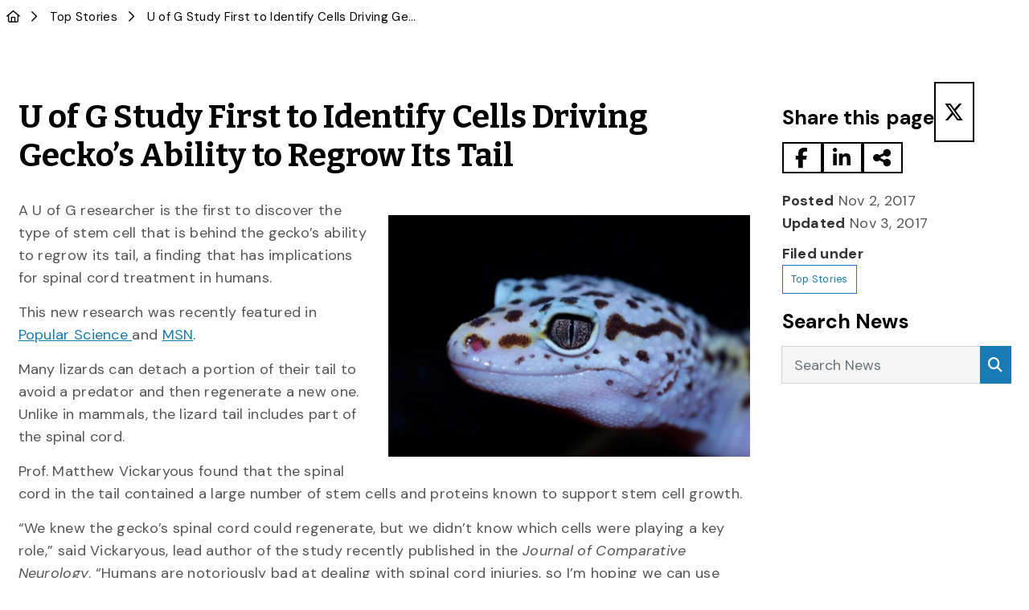

--- FILE ---
content_type: text/html; charset=UTF-8
request_url: https://news.uoguelph.ca/2017/11/geckostail/
body_size: 53048
content:
<!DOCTYPE html>
<html lang="en-US">

<head>
  <!-- Google Tag Manager -->
<script>
    !function(e,t,a,n,g){e[n]=e[n]||[],e[n].push({"gtm.start":(new Date).getTime(),event:"gtm.js"});var m=t.getElementsByTagName(a)[0],r=t.createElement(a);r.async=!0,r.src="https://www.googletagmanager.com/gtm.js?id=GTM-NRSSDKW",m.parentNode.insertBefore(r,m)}(window,document,"script","dataLayer");
</script>
<!-- End Google Tag Manager -->
<!--New Nav-->
<link rel="preconnect" href="https://fonts.googleapis.com" />
<link rel="preconnect" href="https://fonts.gstatic.com" crossorigin="anonymous" />
<link href="https://fonts.googleapis.com/css2?family=Bitter:ital,wght@0,100..900;1,100..900&family=DM+Sans:ital,opsz,wght@0,9..40,100..1000;1,9..40,100..1000&display=swap" rel="stylesheet">
<!-- <link href="https://fonts.googleapis.com/css2?family=Roboto+Condensed:wght@400;700&display=swap" rel="stylesheet" /> -->
<link rel="stylesheet" href="https://cdn.jsdelivr.net/npm/@uoguelph/web-components@2.x.x/dist/uofg-web-components/uofg-web-components.css" />
<script type="module" src="https://cdn.jsdelivr.net/npm/@uoguelph/web-components@2.x.x/dist/uofg-web-components/uofg-web-components.esm.js"></script>
<!--End new nav-->
<meta charset="utf-8">
<meta http-equiv="X-UA-Compatible" content="IE=edge"><script type="text/javascript">(window.NREUM||(NREUM={})).init={privacy:{cookies_enabled:true},ajax:{deny_list:["bam.nr-data.net"]},distributed_tracing:{enabled:true}};(window.NREUM||(NREUM={})).loader_config={agentID:"1588657421",accountID:"3463354",trustKey:"66686",xpid:"VwIBUlVWDBABUFNTAAMOUlAD",licenseKey:"NRJS-6887242af0dc058c7fc",applicationID:"1421729442",browserID:"1588657421"};;/*! For license information please see nr-loader-spa-1.302.0.min.js.LICENSE.txt */
(()=>{var e,t,r={384:(e,t,r)=>{"use strict";r.d(t,{NT:()=>a,US:()=>d,Zm:()=>s,bQ:()=>u,dV:()=>c,pV:()=>l});var n=r(6154),i=r(1863),o=r(1910);const a={beacon:"bam.nr-data.net",errorBeacon:"bam.nr-data.net"};function s(){return n.gm.NREUM||(n.gm.NREUM={}),void 0===n.gm.newrelic&&(n.gm.newrelic=n.gm.NREUM),n.gm.NREUM}function c(){let e=s();return e.o||(e.o={ST:n.gm.setTimeout,SI:n.gm.setImmediate||n.gm.setInterval,CT:n.gm.clearTimeout,XHR:n.gm.XMLHttpRequest,REQ:n.gm.Request,EV:n.gm.Event,PR:n.gm.Promise,MO:n.gm.MutationObserver,FETCH:n.gm.fetch,WS:n.gm.WebSocket},(0,o.i)(...Object.values(e.o))),e}function u(e,t){let r=s();r.initializedAgents??={},t.initializedAt={ms:(0,i.t)(),date:new Date},r.initializedAgents[e]=t}function d(e,t){s()[e]=t}function l(){return function(){let e=s();const t=e.info||{};e.info={beacon:a.beacon,errorBeacon:a.errorBeacon,...t}}(),function(){let e=s();const t=e.init||{};e.init={...t}}(),c(),function(){let e=s();const t=e.loader_config||{};e.loader_config={...t}}(),s()}},782:(e,t,r)=>{"use strict";r.d(t,{T:()=>n});const n=r(860).K7.pageViewTiming},860:(e,t,r)=>{"use strict";r.d(t,{$J:()=>d,K7:()=>c,P3:()=>u,XX:()=>i,Yy:()=>s,df:()=>o,qY:()=>n,v4:()=>a});const n="events",i="jserrors",o="browser/blobs",a="rum",s="browser/logs",c={ajax:"ajax",genericEvents:"generic_events",jserrors:i,logging:"logging",metrics:"metrics",pageAction:"page_action",pageViewEvent:"page_view_event",pageViewTiming:"page_view_timing",sessionReplay:"session_replay",sessionTrace:"session_trace",softNav:"soft_navigations",spa:"spa"},u={[c.pageViewEvent]:1,[c.pageViewTiming]:2,[c.metrics]:3,[c.jserrors]:4,[c.spa]:5,[c.ajax]:6,[c.sessionTrace]:7,[c.softNav]:8,[c.sessionReplay]:9,[c.logging]:10,[c.genericEvents]:11},d={[c.pageViewEvent]:a,[c.pageViewTiming]:n,[c.ajax]:n,[c.spa]:n,[c.softNav]:n,[c.metrics]:i,[c.jserrors]:i,[c.sessionTrace]:o,[c.sessionReplay]:o,[c.logging]:s,[c.genericEvents]:"ins"}},944:(e,t,r)=>{"use strict";r.d(t,{R:()=>i});var n=r(3241);function i(e,t){"function"==typeof console.debug&&(console.debug("New Relic Warning: https://github.com/newrelic/newrelic-browser-agent/blob/main/docs/warning-codes.md#".concat(e),t),(0,n.W)({agentIdentifier:null,drained:null,type:"data",name:"warn",feature:"warn",data:{code:e,secondary:t}}))}},993:(e,t,r)=>{"use strict";r.d(t,{A$:()=>o,ET:()=>a,TZ:()=>s,p_:()=>i});var n=r(860);const i={ERROR:"ERROR",WARN:"WARN",INFO:"INFO",DEBUG:"DEBUG",TRACE:"TRACE"},o={OFF:0,ERROR:1,WARN:2,INFO:3,DEBUG:4,TRACE:5},a="log",s=n.K7.logging},1687:(e,t,r)=>{"use strict";r.d(t,{Ak:()=>u,Ze:()=>f,x3:()=>d});var n=r(3241),i=r(7836),o=r(3606),a=r(860),s=r(2646);const c={};function u(e,t){const r={staged:!1,priority:a.P3[t]||0};l(e),c[e].get(t)||c[e].set(t,r)}function d(e,t){e&&c[e]&&(c[e].get(t)&&c[e].delete(t),p(e,t,!1),c[e].size&&h(e))}function l(e){if(!e)throw new Error("agentIdentifier required");c[e]||(c[e]=new Map)}function f(e="",t="feature",r=!1){if(l(e),!e||!c[e].get(t)||r)return p(e,t);c[e].get(t).staged=!0,h(e)}function h(e){const t=Array.from(c[e]);t.every(([e,t])=>t.staged)&&(t.sort((e,t)=>e[1].priority-t[1].priority),t.forEach(([t])=>{c[e].delete(t),p(e,t)}))}function p(e,t,r=!0){const a=e?i.ee.get(e):i.ee,c=o.i.handlers;if(!a.aborted&&a.backlog&&c){if((0,n.W)({agentIdentifier:e,type:"lifecycle",name:"drain",feature:t}),r){const e=a.backlog[t],r=c[t];if(r){for(let t=0;e&&t<e.length;++t)g(e[t],r);Object.entries(r).forEach(([e,t])=>{Object.values(t||{}).forEach(t=>{t[0]?.on&&t[0]?.context()instanceof s.y&&t[0].on(e,t[1])})})}}a.isolatedBacklog||delete c[t],a.backlog[t]=null,a.emit("drain-"+t,[])}}function g(e,t){var r=e[1];Object.values(t[r]||{}).forEach(t=>{var r=e[0];if(t[0]===r){var n=t[1],i=e[3],o=e[2];n.apply(i,o)}})}},1741:(e,t,r)=>{"use strict";r.d(t,{W:()=>o});var n=r(944),i=r(4261);class o{#e(e,...t){if(this[e]!==o.prototype[e])return this[e](...t);(0,n.R)(35,e)}addPageAction(e,t){return this.#e(i.hG,e,t)}register(e){return this.#e(i.eY,e)}recordCustomEvent(e,t){return this.#e(i.fF,e,t)}setPageViewName(e,t){return this.#e(i.Fw,e,t)}setCustomAttribute(e,t,r){return this.#e(i.cD,e,t,r)}noticeError(e,t){return this.#e(i.o5,e,t)}setUserId(e){return this.#e(i.Dl,e)}setApplicationVersion(e){return this.#e(i.nb,e)}setErrorHandler(e){return this.#e(i.bt,e)}addRelease(e,t){return this.#e(i.k6,e,t)}log(e,t){return this.#e(i.$9,e,t)}start(){return this.#e(i.d3)}finished(e){return this.#e(i.BL,e)}recordReplay(){return this.#e(i.CH)}pauseReplay(){return this.#e(i.Tb)}addToTrace(e){return this.#e(i.U2,e)}setCurrentRouteName(e){return this.#e(i.PA,e)}interaction(e){return this.#e(i.dT,e)}wrapLogger(e,t,r){return this.#e(i.Wb,e,t,r)}measure(e,t){return this.#e(i.V1,e,t)}}},1863:(e,t,r)=>{"use strict";function n(){return Math.floor(performance.now())}r.d(t,{t:()=>n})},1910:(e,t,r)=>{"use strict";r.d(t,{i:()=>o});var n=r(944);const i=new Map;function o(...e){return e.every(e=>{if(i.has(e))return i.get(e);const t="function"==typeof e&&e.toString().includes("[native code]");return t||(0,n.R)(64,e?.name||e?.toString()),i.set(e,t),t})}},2555:(e,t,r)=>{"use strict";r.d(t,{D:()=>s,f:()=>a});var n=r(384),i=r(8122);const o={beacon:n.NT.beacon,errorBeacon:n.NT.errorBeacon,licenseKey:void 0,applicationID:void 0,sa:void 0,queueTime:void 0,applicationTime:void 0,ttGuid:void 0,user:void 0,account:void 0,product:void 0,extra:void 0,jsAttributes:{},userAttributes:void 0,atts:void 0,transactionName:void 0,tNamePlain:void 0};function a(e){try{return!!e.licenseKey&&!!e.errorBeacon&&!!e.applicationID}catch(e){return!1}}const s=e=>(0,i.a)(e,o)},2614:(e,t,r)=>{"use strict";r.d(t,{BB:()=>a,H3:()=>n,g:()=>u,iL:()=>c,tS:()=>s,uh:()=>i,wk:()=>o});const n="NRBA",i="SESSION",o=144e5,a=18e5,s={STARTED:"session-started",PAUSE:"session-pause",RESET:"session-reset",RESUME:"session-resume",UPDATE:"session-update"},c={SAME_TAB:"same-tab",CROSS_TAB:"cross-tab"},u={OFF:0,FULL:1,ERROR:2}},2646:(e,t,r)=>{"use strict";r.d(t,{y:()=>n});class n{constructor(e){this.contextId=e}}},2843:(e,t,r)=>{"use strict";r.d(t,{u:()=>i});var n=r(3878);function i(e,t=!1,r,i){(0,n.DD)("visibilitychange",function(){if(t)return void("hidden"===document.visibilityState&&e());e(document.visibilityState)},r,i)}},3241:(e,t,r)=>{"use strict";r.d(t,{W:()=>o});var n=r(6154);const i="newrelic";function o(e={}){try{n.gm.dispatchEvent(new CustomEvent(i,{detail:e}))}catch(e){}}},3304:(e,t,r)=>{"use strict";r.d(t,{A:()=>o});var n=r(7836);const i=()=>{const e=new WeakSet;return(t,r)=>{if("object"==typeof r&&null!==r){if(e.has(r))return;e.add(r)}return r}};function o(e){try{return JSON.stringify(e,i())??""}catch(e){try{n.ee.emit("internal-error",[e])}catch(e){}return""}}},3333:(e,t,r)=>{"use strict";r.d(t,{$v:()=>d,TZ:()=>n,Xh:()=>c,Zp:()=>i,kd:()=>u,mq:()=>s,nf:()=>a,qN:()=>o});const n=r(860).K7.genericEvents,i=["auxclick","click","copy","keydown","paste","scrollend"],o=["focus","blur"],a=4,s=1e3,c=2e3,u=["PageAction","UserAction","BrowserPerformance"],d={RESOURCES:"experimental.resources",REGISTER:"register"}},3434:(e,t,r)=>{"use strict";r.d(t,{Jt:()=>o,YM:()=>u});var n=r(7836),i=r(5607);const o="nr@original:".concat(i.W),a=50;var s=Object.prototype.hasOwnProperty,c=!1;function u(e,t){return e||(e=n.ee),r.inPlace=function(e,t,n,i,o){n||(n="");const a="-"===n.charAt(0);for(let s=0;s<t.length;s++){const c=t[s],u=e[c];l(u)||(e[c]=r(u,a?c+n:n,i,c,o))}},r.flag=o,r;function r(t,r,n,c,u){return l(t)?t:(r||(r=""),nrWrapper[o]=t,function(e,t,r){if(Object.defineProperty&&Object.keys)try{return Object.keys(e).forEach(function(r){Object.defineProperty(t,r,{get:function(){return e[r]},set:function(t){return e[r]=t,t}})}),t}catch(e){d([e],r)}for(var n in e)s.call(e,n)&&(t[n]=e[n])}(t,nrWrapper,e),nrWrapper);function nrWrapper(){var o,s,l,f;let h;try{s=this,o=[...arguments],l="function"==typeof n?n(o,s):n||{}}catch(t){d([t,"",[o,s,c],l],e)}i(r+"start",[o,s,c],l,u);const p=performance.now();let g;try{return f=t.apply(s,o),g=performance.now(),f}catch(e){throw g=performance.now(),i(r+"err",[o,s,e],l,u),h=e,h}finally{const e=g-p,t={start:p,end:g,duration:e,isLongTask:e>=a,methodName:c,thrownError:h};t.isLongTask&&i("long-task",[t,s],l,u),i(r+"end",[o,s,f],l,u)}}}function i(r,n,i,o){if(!c||t){var a=c;c=!0;try{e.emit(r,n,i,t,o)}catch(t){d([t,r,n,i],e)}c=a}}}function d(e,t){t||(t=n.ee);try{t.emit("internal-error",e)}catch(e){}}function l(e){return!(e&&"function"==typeof e&&e.apply&&!e[o])}},3606:(e,t,r)=>{"use strict";r.d(t,{i:()=>o});var n=r(9908);o.on=a;var i=o.handlers={};function o(e,t,r,o){a(o||n.d,i,e,t,r)}function a(e,t,r,i,o){o||(o="feature"),e||(e=n.d);var a=t[o]=t[o]||{};(a[r]=a[r]||[]).push([e,i])}},3738:(e,t,r)=>{"use strict";r.d(t,{He:()=>i,Kp:()=>s,Lc:()=>u,Rz:()=>d,TZ:()=>n,bD:()=>o,d3:()=>a,jx:()=>l,sl:()=>f,uP:()=>c});const n=r(860).K7.sessionTrace,i="bstResource",o="resource",a="-start",s="-end",c="fn"+a,u="fn"+s,d="pushState",l=1e3,f=3e4},3785:(e,t,r)=>{"use strict";r.d(t,{R:()=>c,b:()=>u});var n=r(9908),i=r(1863),o=r(860),a=r(8154),s=r(993);function c(e,t,r={},c=s.p_.INFO,u,d=(0,i.t)()){(0,n.p)(a.xV,["API/logging/".concat(c.toLowerCase(),"/called")],void 0,o.K7.metrics,e),(0,n.p)(s.ET,[d,t,r,c,u],void 0,o.K7.logging,e)}function u(e){return"string"==typeof e&&Object.values(s.p_).some(t=>t===e.toUpperCase().trim())}},3878:(e,t,r)=>{"use strict";function n(e,t){return{capture:e,passive:!1,signal:t}}function i(e,t,r=!1,i){window.addEventListener(e,t,n(r,i))}function o(e,t,r=!1,i){document.addEventListener(e,t,n(r,i))}r.d(t,{DD:()=>o,jT:()=>n,sp:()=>i})},3962:(e,t,r)=>{"use strict";r.d(t,{AM:()=>a,O2:()=>l,OV:()=>o,Qu:()=>f,TZ:()=>c,ih:()=>h,pP:()=>s,t1:()=>d,tC:()=>i,wD:()=>u});var n=r(860);const i=["click","keydown","submit"],o="popstate",a="api",s="initialPageLoad",c=n.K7.softNav,u=5e3,d=500,l={INITIAL_PAGE_LOAD:"",ROUTE_CHANGE:1,UNSPECIFIED:2},f={INTERACTION:1,AJAX:2,CUSTOM_END:3,CUSTOM_TRACER:4},h={IP:"in progress",PF:"pending finish",FIN:"finished",CAN:"cancelled"}},4234:(e,t,r)=>{"use strict";r.d(t,{W:()=>o});var n=r(7836),i=r(1687);class o{constructor(e,t){this.agentIdentifier=e,this.ee=n.ee.get(e),this.featureName=t,this.blocked=!1}deregisterDrain(){(0,i.x3)(this.agentIdentifier,this.featureName)}}},4261:(e,t,r)=>{"use strict";r.d(t,{$9:()=>d,BL:()=>c,CH:()=>p,Dl:()=>R,Fw:()=>w,PA:()=>v,Pl:()=>n,Tb:()=>f,U2:()=>a,V1:()=>E,Wb:()=>T,bt:()=>y,cD:()=>b,d3:()=>x,dT:()=>u,eY:()=>g,fF:()=>h,hG:()=>o,hw:()=>i,k6:()=>s,nb:()=>m,o5:()=>l});const n="api-",i=n+"ixn-",o="addPageAction",a="addToTrace",s="addRelease",c="finished",u="interaction",d="log",l="noticeError",f="pauseReplay",h="recordCustomEvent",p="recordReplay",g="register",m="setApplicationVersion",v="setCurrentRouteName",b="setCustomAttribute",y="setErrorHandler",w="setPageViewName",R="setUserId",x="start",T="wrapLogger",E="measure"},4387:(e,t,r)=>{"use strict";function n(e={}){return!(!e.id||!e.name)}function i(e,t){if(2!==t?.harvestEndpointVersion)return{};const r=t.agentRef.runtime.appMetadata.agents[0].entityGuid;return n(e)?{"mfe.id":e.id,"mfe.name":e.name,eventSource:"MicroFrontendBrowserAgent","parent.id":r}:{"entity.guid":r,appId:t.agentRef.info.applicationID}}r.d(t,{U:()=>i,c:()=>n})},5205:(e,t,r)=>{"use strict";r.d(t,{j:()=>_});var n=r(384),i=r(1741);var o=r(2555),a=r(3333);const s=e=>{if(!e||"string"!=typeof e)return!1;try{document.createDocumentFragment().querySelector(e)}catch{return!1}return!0};var c=r(2614),u=r(944),d=r(8122);const l="[data-nr-mask]",f=e=>(0,d.a)(e,(()=>{const e={feature_flags:[],experimental:{allow_registered_children:!1,resources:!1},mask_selector:"*",block_selector:"[data-nr-block]",mask_input_options:{color:!1,date:!1,"datetime-local":!1,email:!1,month:!1,number:!1,range:!1,search:!1,tel:!1,text:!1,time:!1,url:!1,week:!1,textarea:!1,select:!1,password:!0}};return{ajax:{deny_list:void 0,block_internal:!0,enabled:!0,autoStart:!0},api:{get allow_registered_children(){return e.feature_flags.includes(a.$v.REGISTER)||e.experimental.allow_registered_children},set allow_registered_children(t){e.experimental.allow_registered_children=t},duplicate_registered_data:!1},distributed_tracing:{enabled:void 0,exclude_newrelic_header:void 0,cors_use_newrelic_header:void 0,cors_use_tracecontext_headers:void 0,allowed_origins:void 0},get feature_flags(){return e.feature_flags},set feature_flags(t){e.feature_flags=t},generic_events:{enabled:!0,autoStart:!0},harvest:{interval:30},jserrors:{enabled:!0,autoStart:!0},logging:{enabled:!0,autoStart:!0},metrics:{enabled:!0,autoStart:!0},obfuscate:void 0,page_action:{enabled:!0},page_view_event:{enabled:!0,autoStart:!0},page_view_timing:{enabled:!0,autoStart:!0},performance:{capture_marks:!1,capture_measures:!1,capture_detail:!0,resources:{get enabled(){return e.feature_flags.includes(a.$v.RESOURCES)||e.experimental.resources},set enabled(t){e.experimental.resources=t},asset_types:[],first_party_domains:[],ignore_newrelic:!0}},privacy:{cookies_enabled:!0},proxy:{assets:void 0,beacon:void 0},session:{expiresMs:c.wk,inactiveMs:c.BB},session_replay:{autoStart:!0,enabled:!1,preload:!1,sampling_rate:10,error_sampling_rate:100,collect_fonts:!1,inline_images:!1,fix_stylesheets:!0,mask_all_inputs:!0,get mask_text_selector(){return e.mask_selector},set mask_text_selector(t){s(t)?e.mask_selector="".concat(t,",").concat(l):""===t||null===t?e.mask_selector=l:(0,u.R)(5,t)},get block_class(){return"nr-block"},get ignore_class(){return"nr-ignore"},get mask_text_class(){return"nr-mask"},get block_selector(){return e.block_selector},set block_selector(t){s(t)?e.block_selector+=",".concat(t):""!==t&&(0,u.R)(6,t)},get mask_input_options(){return e.mask_input_options},set mask_input_options(t){t&&"object"==typeof t?e.mask_input_options={...t,password:!0}:(0,u.R)(7,t)}},session_trace:{enabled:!0,autoStart:!0},soft_navigations:{enabled:!0,autoStart:!0},spa:{enabled:!0,autoStart:!0},ssl:void 0,user_actions:{enabled:!0,elementAttributes:["id","className","tagName","type"]}}})());var h=r(6154),p=r(9324);let g=0;const m={buildEnv:p.F3,distMethod:p.Xs,version:p.xv,originTime:h.WN},v={appMetadata:{},customTransaction:void 0,denyList:void 0,disabled:!1,harvester:void 0,isolatedBacklog:!1,isRecording:!1,loaderType:void 0,maxBytes:3e4,obfuscator:void 0,onerror:void 0,ptid:void 0,releaseIds:{},session:void 0,timeKeeper:void 0,registeredEntities:[],jsAttributesMetadata:{bytes:0},get harvestCount(){return++g}},b=e=>{const t=(0,d.a)(e,v),r=Object.keys(m).reduce((e,t)=>(e[t]={value:m[t],writable:!1,configurable:!0,enumerable:!0},e),{});return Object.defineProperties(t,r)};var y=r(5701);const w=e=>{const t=e.startsWith("http");e+="/",r.p=t?e:"https://"+e};var R=r(7836),x=r(3241);const T={accountID:void 0,trustKey:void 0,agentID:void 0,licenseKey:void 0,applicationID:void 0,xpid:void 0},E=e=>(0,d.a)(e,T),A=new Set;function _(e,t={},r,a){let{init:s,info:c,loader_config:u,runtime:d={},exposed:l=!0}=t;if(!c){const e=(0,n.pV)();s=e.init,c=e.info,u=e.loader_config}e.init=f(s||{}),e.loader_config=E(u||{}),c.jsAttributes??={},h.bv&&(c.jsAttributes.isWorker=!0),e.info=(0,o.D)(c);const p=e.init,g=[c.beacon,c.errorBeacon];A.has(e.agentIdentifier)||(p.proxy.assets&&(w(p.proxy.assets),g.push(p.proxy.assets)),p.proxy.beacon&&g.push(p.proxy.beacon),e.beacons=[...g],function(e){const t=(0,n.pV)();Object.getOwnPropertyNames(i.W.prototype).forEach(r=>{const n=i.W.prototype[r];if("function"!=typeof n||"constructor"===n)return;let o=t[r];e[r]&&!1!==e.exposed&&"micro-agent"!==e.runtime?.loaderType&&(t[r]=(...t)=>{const n=e[r](...t);return o?o(...t):n})})}(e),(0,n.US)("activatedFeatures",y.B),e.runSoftNavOverSpa&&=!0===p.soft_navigations.enabled&&p.feature_flags.includes("soft_nav")),d.denyList=[...p.ajax.deny_list||[],...p.ajax.block_internal?g:[]],d.ptid=e.agentIdentifier,d.loaderType=r,e.runtime=b(d),A.has(e.agentIdentifier)||(e.ee=R.ee.get(e.agentIdentifier),e.exposed=l,(0,x.W)({agentIdentifier:e.agentIdentifier,drained:!!y.B?.[e.agentIdentifier],type:"lifecycle",name:"initialize",feature:void 0,data:e.config})),A.add(e.agentIdentifier)}},5270:(e,t,r)=>{"use strict";r.d(t,{Aw:()=>a,SR:()=>o,rF:()=>s});var n=r(384),i=r(7767);function o(e){return!!(0,n.dV)().o.MO&&(0,i.V)(e)&&!0===e?.session_trace.enabled}function a(e){return!0===e?.session_replay.preload&&o(e)}function s(e,t){try{if("string"==typeof t?.type){if("password"===t.type.toLowerCase())return"*".repeat(e?.length||0);if(void 0!==t?.dataset?.nrUnmask||t?.classList?.contains("nr-unmask"))return e}}catch(e){}return"string"==typeof e?e.replace(/[\S]/g,"*"):"*".repeat(e?.length||0)}},5289:(e,t,r)=>{"use strict";r.d(t,{GG:()=>o,Qr:()=>s,sB:()=>a});var n=r(3878);function i(){return"undefined"==typeof document||"complete"===document.readyState}function o(e,t){if(i())return e();(0,n.sp)("load",e,t)}function a(e){if(i())return e();(0,n.DD)("DOMContentLoaded",e)}function s(e){if(i())return e();(0,n.sp)("popstate",e)}},5607:(e,t,r)=>{"use strict";r.d(t,{W:()=>n});const n=(0,r(9566).bz)()},5701:(e,t,r)=>{"use strict";r.d(t,{B:()=>o,t:()=>a});var n=r(3241);const i=new Set,o={};function a(e,t){const r=t.agentIdentifier;o[r]??={},e&&"object"==typeof e&&(i.has(r)||(t.ee.emit("rumresp",[e]),o[r]=e,i.add(r),(0,n.W)({agentIdentifier:r,loaded:!0,drained:!0,type:"lifecycle",name:"load",feature:void 0,data:e})))}},6154:(e,t,r)=>{"use strict";r.d(t,{A4:()=>s,OF:()=>d,RI:()=>i,WN:()=>h,bv:()=>o,gm:()=>a,lR:()=>f,m:()=>u,mw:()=>c,sb:()=>l});var n=r(1863);const i="undefined"!=typeof window&&!!window.document,o="undefined"!=typeof WorkerGlobalScope&&("undefined"!=typeof self&&self instanceof WorkerGlobalScope&&self.navigator instanceof WorkerNavigator||"undefined"!=typeof globalThis&&globalThis instanceof WorkerGlobalScope&&globalThis.navigator instanceof WorkerNavigator),a=i?window:"undefined"!=typeof WorkerGlobalScope&&("undefined"!=typeof self&&self instanceof WorkerGlobalScope&&self||"undefined"!=typeof globalThis&&globalThis instanceof WorkerGlobalScope&&globalThis),s="complete"===a?.document?.readyState,c=Boolean("hidden"===a?.document?.visibilityState),u=""+a?.location,d=/iPad|iPhone|iPod/.test(a.navigator?.userAgent),l=d&&"undefined"==typeof SharedWorker,f=(()=>{const e=a.navigator?.userAgent?.match(/Firefox[/\s](\d+\.\d+)/);return Array.isArray(e)&&e.length>=2?+e[1]:0})(),h=Date.now()-(0,n.t)()},6344:(e,t,r)=>{"use strict";r.d(t,{BB:()=>d,G4:()=>o,Qb:()=>l,TZ:()=>i,Ug:()=>a,_s:()=>s,bc:()=>u,yP:()=>c});var n=r(2614);const i=r(860).K7.sessionReplay,o={RECORD:"recordReplay",PAUSE:"pauseReplay",ERROR_DURING_REPLAY:"errorDuringReplay"},a=.12,s={DomContentLoaded:0,Load:1,FullSnapshot:2,IncrementalSnapshot:3,Meta:4,Custom:5},c={[n.g.ERROR]:15e3,[n.g.FULL]:3e5,[n.g.OFF]:0},u={RESET:{message:"Session was reset",sm:"Reset"},IMPORT:{message:"Recorder failed to import",sm:"Import"},TOO_MANY:{message:"429: Too Many Requests",sm:"Too-Many"},TOO_BIG:{message:"Payload was too large",sm:"Too-Big"},CROSS_TAB:{message:"Session Entity was set to OFF on another tab",sm:"Cross-Tab"},ENTITLEMENTS:{message:"Session Replay is not allowed and will not be started",sm:"Entitlement"}},d=5e3,l={API:"api",RESUME:"resume",SWITCH_TO_FULL:"switchToFull",INITIALIZE:"initialize",PRELOAD:"preload"}},6389:(e,t,r)=>{"use strict";function n(e,t=500,r={}){const n=r?.leading||!1;let i;return(...r)=>{n&&void 0===i&&(e.apply(this,r),i=setTimeout(()=>{i=clearTimeout(i)},t)),n||(clearTimeout(i),i=setTimeout(()=>{e.apply(this,r)},t))}}function i(e){let t=!1;return(...r)=>{t||(t=!0,e.apply(this,r))}}r.d(t,{J:()=>i,s:()=>n})},6630:(e,t,r)=>{"use strict";r.d(t,{T:()=>n});const n=r(860).K7.pageViewEvent},6774:(e,t,r)=>{"use strict";r.d(t,{T:()=>n});const n=r(860).K7.jserrors},7295:(e,t,r)=>{"use strict";r.d(t,{Xv:()=>a,gX:()=>i,iW:()=>o});var n=[];function i(e){if(!e||o(e))return!1;if(0===n.length)return!0;for(var t=0;t<n.length;t++){var r=n[t];if("*"===r.hostname)return!1;if(s(r.hostname,e.hostname)&&c(r.pathname,e.pathname))return!1}return!0}function o(e){return void 0===e.hostname}function a(e){if(n=[],e&&e.length)for(var t=0;t<e.length;t++){let r=e[t];if(!r)continue;0===r.indexOf("http://")?r=r.substring(7):0===r.indexOf("https://")&&(r=r.substring(8));const i=r.indexOf("/");let o,a;i>0?(o=r.substring(0,i),a=r.substring(i)):(o=r,a="");let[s]=o.split(":");n.push({hostname:s,pathname:a})}}function s(e,t){return!(e.length>t.length)&&t.indexOf(e)===t.length-e.length}function c(e,t){return 0===e.indexOf("/")&&(e=e.substring(1)),0===t.indexOf("/")&&(t=t.substring(1)),""===e||e===t}},7378:(e,t,r)=>{"use strict";r.d(t,{$p:()=>x,BR:()=>b,Kp:()=>R,L3:()=>y,Lc:()=>c,NC:()=>o,SG:()=>d,TZ:()=>i,U6:()=>p,UT:()=>m,d3:()=>w,dT:()=>f,e5:()=>E,gx:()=>v,l9:()=>l,oW:()=>h,op:()=>g,rw:()=>u,tH:()=>A,uP:()=>s,wW:()=>T,xq:()=>a});var n=r(384);const i=r(860).K7.spa,o=["click","submit","keypress","keydown","keyup","change"],a=999,s="fn-start",c="fn-end",u="cb-start",d="api-ixn-",l="remaining",f="interaction",h="spaNode",p="jsonpNode",g="fetch-start",m="fetch-done",v="fetch-body-",b="jsonp-end",y=(0,n.dV)().o.ST,w="-start",R="-end",x="-body",T="cb"+R,E="jsTime",A="fetch"},7485:(e,t,r)=>{"use strict";r.d(t,{D:()=>i});var n=r(6154);function i(e){if(0===(e||"").indexOf("data:"))return{protocol:"data"};try{const t=new URL(e,location.href),r={port:t.port,hostname:t.hostname,pathname:t.pathname,search:t.search,protocol:t.protocol.slice(0,t.protocol.indexOf(":")),sameOrigin:t.protocol===n.gm?.location?.protocol&&t.host===n.gm?.location?.host};return r.port&&""!==r.port||("http:"===t.protocol&&(r.port="80"),"https:"===t.protocol&&(r.port="443")),r.pathname&&""!==r.pathname?r.pathname.startsWith("/")||(r.pathname="/".concat(r.pathname)):r.pathname="/",r}catch(e){return{}}}},7699:(e,t,r)=>{"use strict";r.d(t,{It:()=>o,KC:()=>s,No:()=>i,qh:()=>a});var n=r(860);const i=16e3,o=1e6,a="SESSION_ERROR",s={[n.K7.logging]:!0,[n.K7.genericEvents]:!1,[n.K7.jserrors]:!1,[n.K7.ajax]:!1}},7767:(e,t,r)=>{"use strict";r.d(t,{V:()=>i});var n=r(6154);const i=e=>n.RI&&!0===e?.privacy.cookies_enabled},7836:(e,t,r)=>{"use strict";r.d(t,{P:()=>s,ee:()=>c});var n=r(384),i=r(8990),o=r(2646),a=r(5607);const s="nr@context:".concat(a.W),c=function e(t,r){var n={},a={},d={},l=!1;try{l=16===r.length&&u.initializedAgents?.[r]?.runtime.isolatedBacklog}catch(e){}var f={on:p,addEventListener:p,removeEventListener:function(e,t){var r=n[e];if(!r)return;for(var i=0;i<r.length;i++)r[i]===t&&r.splice(i,1)},emit:function(e,r,n,i,o){!1!==o&&(o=!0);if(c.aborted&&!i)return;t&&o&&t.emit(e,r,n);var s=h(n);g(e).forEach(e=>{e.apply(s,r)});var u=v()[a[e]];u&&u.push([f,e,r,s]);return s},get:m,listeners:g,context:h,buffer:function(e,t){const r=v();if(t=t||"feature",f.aborted)return;Object.entries(e||{}).forEach(([e,n])=>{a[n]=t,t in r||(r[t]=[])})},abort:function(){f._aborted=!0,Object.keys(f.backlog).forEach(e=>{delete f.backlog[e]})},isBuffering:function(e){return!!v()[a[e]]},debugId:r,backlog:l?{}:t&&"object"==typeof t.backlog?t.backlog:{},isolatedBacklog:l};return Object.defineProperty(f,"aborted",{get:()=>{let e=f._aborted||!1;return e||(t&&(e=t.aborted),e)}}),f;function h(e){return e&&e instanceof o.y?e:e?(0,i.I)(e,s,()=>new o.y(s)):new o.y(s)}function p(e,t){n[e]=g(e).concat(t)}function g(e){return n[e]||[]}function m(t){return d[t]=d[t]||e(f,t)}function v(){return f.backlog}}(void 0,"globalEE"),u=(0,n.Zm)();u.ee||(u.ee=c)},8122:(e,t,r)=>{"use strict";r.d(t,{a:()=>i});var n=r(944);function i(e,t){try{if(!e||"object"!=typeof e)return(0,n.R)(3);if(!t||"object"!=typeof t)return(0,n.R)(4);const r=Object.create(Object.getPrototypeOf(t),Object.getOwnPropertyDescriptors(t)),o=0===Object.keys(r).length?e:r;for(let a in o)if(void 0!==e[a])try{if(null===e[a]){r[a]=null;continue}Array.isArray(e[a])&&Array.isArray(t[a])?r[a]=Array.from(new Set([...e[a],...t[a]])):"object"==typeof e[a]&&"object"==typeof t[a]?r[a]=i(e[a],t[a]):r[a]=e[a]}catch(e){r[a]||(0,n.R)(1,e)}return r}catch(e){(0,n.R)(2,e)}}},8139:(e,t,r)=>{"use strict";r.d(t,{u:()=>f});var n=r(7836),i=r(3434),o=r(8990),a=r(6154);const s={},c=a.gm.XMLHttpRequest,u="addEventListener",d="removeEventListener",l="nr@wrapped:".concat(n.P);function f(e){var t=function(e){return(e||n.ee).get("events")}(e);if(s[t.debugId]++)return t;s[t.debugId]=1;var r=(0,i.YM)(t,!0);function f(e){r.inPlace(e,[u,d],"-",p)}function p(e,t){return e[1]}return"getPrototypeOf"in Object&&(a.RI&&h(document,f),c&&h(c.prototype,f),h(a.gm,f)),t.on(u+"-start",function(e,t){var n=e[1];if(null!==n&&("function"==typeof n||"object"==typeof n)&&"newrelic"!==e[0]){var i=(0,o.I)(n,l,function(){var e={object:function(){if("function"!=typeof n.handleEvent)return;return n.handleEvent.apply(n,arguments)},function:n}[typeof n];return e?r(e,"fn-",null,e.name||"anonymous"):n});this.wrapped=e[1]=i}}),t.on(d+"-start",function(e){e[1]=this.wrapped||e[1]}),t}function h(e,t,...r){let n=e;for(;"object"==typeof n&&!Object.prototype.hasOwnProperty.call(n,u);)n=Object.getPrototypeOf(n);n&&t(n,...r)}},8154:(e,t,r)=>{"use strict";r.d(t,{z_:()=>o,XG:()=>s,TZ:()=>n,rs:()=>i,xV:()=>a});r(6154),r(9566),r(384);const n=r(860).K7.metrics,i="sm",o="cm",a="storeSupportabilityMetrics",s="storeEventMetrics"},8374:(e,t,r)=>{r.nc=(()=>{try{return document?.currentScript?.nonce}catch(e){}return""})()},8990:(e,t,r)=>{"use strict";r.d(t,{I:()=>i});var n=Object.prototype.hasOwnProperty;function i(e,t,r){if(n.call(e,t))return e[t];var i=r();if(Object.defineProperty&&Object.keys)try{return Object.defineProperty(e,t,{value:i,writable:!0,enumerable:!1}),i}catch(e){}return e[t]=i,i}},9300:(e,t,r)=>{"use strict";r.d(t,{T:()=>n});const n=r(860).K7.ajax},9324:(e,t,r)=>{"use strict";r.d(t,{AJ:()=>a,F3:()=>i,Xs:()=>o,Yq:()=>s,xv:()=>n});const n="1.302.0",i="PROD",o="CDN",a="@newrelic/rrweb",s="1.0.1"},9566:(e,t,r)=>{"use strict";r.d(t,{LA:()=>s,ZF:()=>c,bz:()=>a,el:()=>u});var n=r(6154);const i="xxxxxxxx-xxxx-4xxx-yxxx-xxxxxxxxxxxx";function o(e,t){return e?15&e[t]:16*Math.random()|0}function a(){const e=n.gm?.crypto||n.gm?.msCrypto;let t,r=0;return e&&e.getRandomValues&&(t=e.getRandomValues(new Uint8Array(30))),i.split("").map(e=>"x"===e?o(t,r++).toString(16):"y"===e?(3&o()|8).toString(16):e).join("")}function s(e){const t=n.gm?.crypto||n.gm?.msCrypto;let r,i=0;t&&t.getRandomValues&&(r=t.getRandomValues(new Uint8Array(e)));const a=[];for(var s=0;s<e;s++)a.push(o(r,i++).toString(16));return a.join("")}function c(){return s(16)}function u(){return s(32)}},9908:(e,t,r)=>{"use strict";r.d(t,{d:()=>n,p:()=>i});var n=r(7836).ee.get("handle");function i(e,t,r,i,o){o?(o.buffer([e],i),o.emit(e,t,r)):(n.buffer([e],i),n.emit(e,t,r))}}},n={};function i(e){var t=n[e];if(void 0!==t)return t.exports;var o=n[e]={exports:{}};return r[e](o,o.exports,i),o.exports}i.m=r,i.d=(e,t)=>{for(var r in t)i.o(t,r)&&!i.o(e,r)&&Object.defineProperty(e,r,{enumerable:!0,get:t[r]})},i.f={},i.e=e=>Promise.all(Object.keys(i.f).reduce((t,r)=>(i.f[r](e,t),t),[])),i.u=e=>({212:"nr-spa-compressor",249:"nr-spa-recorder",478:"nr-spa"}[e]+"-1.302.0.min.js"),i.o=(e,t)=>Object.prototype.hasOwnProperty.call(e,t),e={},t="NRBA-1.302.0.PROD:",i.l=(r,n,o,a)=>{if(e[r])e[r].push(n);else{var s,c;if(void 0!==o)for(var u=document.getElementsByTagName("script"),d=0;d<u.length;d++){var l=u[d];if(l.getAttribute("src")==r||l.getAttribute("data-webpack")==t+o){s=l;break}}if(!s){c=!0;var f={478:"sha512-et4eqFkcD6+Z71h33KYPiiAOMr5fyZ1HImNOrGswghuDrKIj7niWOwg3RWg+8TpTcZ0yzzll8oYNDiAX1WXraw==",249:"sha512-m/7InETzWcM0kCLJfqT/2vmV1Zs98JekxGeUcmQe9kauyn31VeP+2xJH+qt156WKCOLL7p503ATnehElqw1gnQ==",212:"sha512-Ed30EgOV4akpDvOaqpf/6nP9OreWlwun3X9xxl+erWeEjX64VUNxzVFPixvdU+WbzLtJS9S8j8phFbfXxEyvJg=="};(s=document.createElement("script")).charset="utf-8",i.nc&&s.setAttribute("nonce",i.nc),s.setAttribute("data-webpack",t+o),s.src=r,0!==s.src.indexOf(window.location.origin+"/")&&(s.crossOrigin="anonymous"),f[a]&&(s.integrity=f[a])}e[r]=[n];var h=(t,n)=>{s.onerror=s.onload=null,clearTimeout(p);var i=e[r];if(delete e[r],s.parentNode&&s.parentNode.removeChild(s),i&&i.forEach(e=>e(n)),t)return t(n)},p=setTimeout(h.bind(null,void 0,{type:"timeout",target:s}),12e4);s.onerror=h.bind(null,s.onerror),s.onload=h.bind(null,s.onload),c&&document.head.appendChild(s)}},i.r=e=>{"undefined"!=typeof Symbol&&Symbol.toStringTag&&Object.defineProperty(e,Symbol.toStringTag,{value:"Module"}),Object.defineProperty(e,"__esModule",{value:!0})},i.p="https://js-agent.newrelic.com/",(()=>{var e={38:0,788:0};i.f.j=(t,r)=>{var n=i.o(e,t)?e[t]:void 0;if(0!==n)if(n)r.push(n[2]);else{var o=new Promise((r,i)=>n=e[t]=[r,i]);r.push(n[2]=o);var a=i.p+i.u(t),s=new Error;i.l(a,r=>{if(i.o(e,t)&&(0!==(n=e[t])&&(e[t]=void 0),n)){var o=r&&("load"===r.type?"missing":r.type),a=r&&r.target&&r.target.src;s.message="Loading chunk "+t+" failed.\n("+o+": "+a+")",s.name="ChunkLoadError",s.type=o,s.request=a,n[1](s)}},"chunk-"+t,t)}};var t=(t,r)=>{var n,o,[a,s,c]=r,u=0;if(a.some(t=>0!==e[t])){for(n in s)i.o(s,n)&&(i.m[n]=s[n]);if(c)c(i)}for(t&&t(r);u<a.length;u++)o=a[u],i.o(e,o)&&e[o]&&e[o][0](),e[o]=0},r=self["webpackChunk:NRBA-1.302.0.PROD"]=self["webpackChunk:NRBA-1.302.0.PROD"]||[];r.forEach(t.bind(null,0)),r.push=t.bind(null,r.push.bind(r))})(),(()=>{"use strict";i(8374);var e=i(9566),t=i(1741);class r extends t.W{agentIdentifier=(0,e.LA)(16)}var n=i(860);const o=Object.values(n.K7);var a=i(5205);var s=i(9908),c=i(1863),u=i(4261),d=i(3241),l=i(944),f=i(5701),h=i(8154);function p(e,t,i,o){const a=o||i;!a||a[e]&&a[e]!==r.prototype[e]||(a[e]=function(){(0,s.p)(h.xV,["API/"+e+"/called"],void 0,n.K7.metrics,i.ee),(0,d.W)({agentIdentifier:i.agentIdentifier,drained:!!f.B?.[i.agentIdentifier],type:"data",name:"api",feature:u.Pl+e,data:{}});try{return t.apply(this,arguments)}catch(e){(0,l.R)(23,e)}})}function g(e,t,r,n,i){const o=e.info;null===r?delete o.jsAttributes[t]:o.jsAttributes[t]=r,(i||null===r)&&(0,s.p)(u.Pl+n,[(0,c.t)(),t,r],void 0,"session",e.ee)}var m=i(1687),v=i(4234),b=i(5289),y=i(6154),w=i(5270),R=i(7767),x=i(6389),T=i(7699);class E extends v.W{constructor(e,t){super(e.agentIdentifier,t),this.agentRef=e,this.abortHandler=void 0,this.featAggregate=void 0,this.onAggregateImported=void 0,this.deferred=Promise.resolve(),!1===e.init[this.featureName].autoStart?this.deferred=new Promise((t,r)=>{this.ee.on("manual-start-all",(0,x.J)(()=>{(0,m.Ak)(e.agentIdentifier,this.featureName),t()}))}):(0,m.Ak)(e.agentIdentifier,t)}importAggregator(e,t,r={}){if(this.featAggregate)return;let n;this.onAggregateImported=new Promise(e=>{n=e});const o=async()=>{let o;await this.deferred;try{if((0,R.V)(e.init)){const{setupAgentSession:t}=await i.e(478).then(i.bind(i,8766));o=t(e)}}catch(e){(0,l.R)(20,e),this.ee.emit("internal-error",[e]),(0,s.p)(T.qh,[e],void 0,this.featureName,this.ee)}try{if(!this.#t(this.featureName,o,e.init))return(0,m.Ze)(this.agentIdentifier,this.featureName),void n(!1);const{Aggregate:i}=await t();this.featAggregate=new i(e,r),e.runtime.harvester.initializedAggregates.push(this.featAggregate),n(!0)}catch(e){(0,l.R)(34,e),this.abortHandler?.(),(0,m.Ze)(this.agentIdentifier,this.featureName,!0),n(!1),this.ee&&this.ee.abort()}};y.RI?(0,b.GG)(()=>o(),!0):o()}#t(e,t,r){if(this.blocked)return!1;switch(e){case n.K7.sessionReplay:return(0,w.SR)(r)&&!!t;case n.K7.sessionTrace:return!!t;default:return!0}}}var A=i(6630),_=i(2614);class S extends E{static featureName=A.T;constructor(e){var t;super(e,A.T),this.setupInspectionEvents(e.agentIdentifier),t=e,p(u.Fw,function(e,r){"string"==typeof e&&("/"!==e.charAt(0)&&(e="/"+e),t.runtime.customTransaction=(r||"http://custom.transaction")+e,(0,s.p)(u.Pl+u.Fw,[(0,c.t)()],void 0,void 0,t.ee))},t),this.ee.on("api-send-rum",(e,t)=>(0,s.p)("send-rum",[e,t],void 0,this.featureName,this.ee)),this.importAggregator(e,()=>i.e(478).then(i.bind(i,1983)))}setupInspectionEvents(e){const t=(t,r)=>{t&&(0,d.W)({agentIdentifier:e,timeStamp:t.timeStamp,loaded:"complete"===t.target.readyState,type:"window",name:r,data:t.target.location+""})};(0,b.sB)(e=>{t(e,"DOMContentLoaded")}),(0,b.GG)(e=>{t(e,"load")}),(0,b.Qr)(e=>{t(e,"navigate")}),this.ee.on(_.tS.UPDATE,(t,r)=>{(0,d.W)({agentIdentifier:e,type:"lifecycle",name:"session",data:r})})}}var O=i(384);var N=i(2843),I=i(3878),P=i(782);class j extends E{static featureName=P.T;constructor(e){super(e,P.T),y.RI&&((0,N.u)(()=>(0,s.p)("docHidden",[(0,c.t)()],void 0,P.T,this.ee),!0),(0,I.sp)("pagehide",()=>(0,s.p)("winPagehide",[(0,c.t)()],void 0,P.T,this.ee)),this.importAggregator(e,()=>i.e(478).then(i.bind(i,9917))))}}class k extends E{static featureName=h.TZ;constructor(e){super(e,h.TZ),y.RI&&document.addEventListener("securitypolicyviolation",e=>{(0,s.p)(h.xV,["Generic/CSPViolation/Detected"],void 0,this.featureName,this.ee)}),this.importAggregator(e,()=>i.e(478).then(i.bind(i,6555)))}}var C=i(6774),L=i(3304);class H{constructor(e,t,r,n,i){this.name="UncaughtError",this.message="string"==typeof e?e:(0,L.A)(e),this.sourceURL=t,this.line=r,this.column=n,this.__newrelic=i}}function M(e){return U(e)?e:new H(void 0!==e?.message?e.message:e,e?.filename||e?.sourceURL,e?.lineno||e?.line,e?.colno||e?.col,e?.__newrelic,e?.cause)}function K(e){const t="Unhandled Promise Rejection: ";if(!e?.reason)return;if(U(e.reason)){try{e.reason.message.startsWith(t)||(e.reason.message=t+e.reason.message)}catch(e){}return M(e.reason)}const r=M(e.reason);return(r.message||"").startsWith(t)||(r.message=t+r.message),r}function D(e){if(e.error instanceof SyntaxError&&!/:\d+$/.test(e.error.stack?.trim())){const t=new H(e.message,e.filename,e.lineno,e.colno,e.error.__newrelic,e.cause);return t.name=SyntaxError.name,t}return U(e.error)?e.error:M(e)}function U(e){return e instanceof Error&&!!e.stack}function F(e,t,r,i,o=(0,c.t)()){"string"==typeof e&&(e=new Error(e)),(0,s.p)("err",[e,o,!1,t,r.runtime.isRecording,void 0,i],void 0,n.K7.jserrors,r.ee),(0,s.p)("uaErr",[],void 0,n.K7.genericEvents,r.ee)}var W=i(4387),B=i(993),V=i(3785);function G(e,{customAttributes:t={},level:r=B.p_.INFO}={},n,i,o=(0,c.t)()){(0,V.R)(n.ee,e,t,r,i,o)}function z(e,t,r,i,o=(0,c.t)()){(0,s.p)(u.Pl+u.hG,[o,e,t,i],void 0,n.K7.genericEvents,r.ee)}function Z(e){p(u.eY,function(t){return function(e,t){const r={};(0,l.R)(54,"newrelic.register"),t||={},t.licenseKey||=e.info.licenseKey,t.blocked=!1;let i=()=>{};const o=e.runtime.registeredEntities,a=o.find(({metadata:{target:{id:e,name:r}}})=>e===t.id);if(a)return a.metadata.target.name!==t.name&&(a.metadata.target.name=t.name),a;const u=e=>{t.blocked=!0,i=e};e.init.api.allow_registered_children||u((0,x.J)(()=>(0,l.R)(55)));(0,W.c)(t)||u((0,x.J)(()=>(0,l.R)(48,t)));const d={addPageAction:(n,i={})=>g(z,[n,{...r,...i},e],t),log:(n,i={})=>g(G,[n,{...i,customAttributes:{...r,...i.customAttributes||{}}},e],t),noticeError:(n,i={})=>g(F,[n,{...r,...i},e],t),setApplicationVersion:e=>p("application.version",e),setCustomAttribute:(e,t)=>p(e,t),setUserId:e=>p("enduser.id",e),metadata:{customAttributes:r,target:t}},f=()=>(t.blocked&&i(),t.blocked);f()||o.push(d);const p=(e,t)=>{f()||(r[e]=t)},g=(t,r,i)=>{if(f())return;const o=(0,c.t)();(0,s.p)(h.xV,["API/register/".concat(t.name,"/called")],void 0,n.K7.metrics,e.ee);try{const n=e.init.api.duplicate_registered_data;return(!0===n||Array.isArray(n))&&t(...r,void 0,o),t(...r,i,o)}catch(e){(0,l.R)(50,e)}};return d}(e,t)},e)}class q extends E{static featureName=C.T;constructor(e){var t;super(e,C.T),t=e,p(u.o5,(e,r)=>F(e,r,t),t),function(e){p(u.bt,function(t){e.runtime.onerror=t},e)}(e),function(e){let t=0;p(u.k6,function(e,r){++t>10||(this.runtime.releaseIds[e.slice(-200)]=(""+r).slice(-200))},e)}(e),Z(e);try{this.removeOnAbort=new AbortController}catch(e){}this.ee.on("internal-error",(t,r)=>{this.abortHandler&&(0,s.p)("ierr",[M(t),(0,c.t)(),!0,{},e.runtime.isRecording,r],void 0,this.featureName,this.ee)}),y.gm.addEventListener("unhandledrejection",t=>{this.abortHandler&&(0,s.p)("err",[K(t),(0,c.t)(),!1,{unhandledPromiseRejection:1},e.runtime.isRecording],void 0,this.featureName,this.ee)},(0,I.jT)(!1,this.removeOnAbort?.signal)),y.gm.addEventListener("error",t=>{this.abortHandler&&(0,s.p)("err",[D(t),(0,c.t)(),!1,{},e.runtime.isRecording],void 0,this.featureName,this.ee)},(0,I.jT)(!1,this.removeOnAbort?.signal)),this.abortHandler=this.#r,this.importAggregator(e,()=>i.e(478).then(i.bind(i,2176)))}#r(){this.removeOnAbort?.abort(),this.abortHandler=void 0}}var X=i(8990);let Y=1;function J(e){const t=typeof e;return!e||"object"!==t&&"function"!==t?-1:e===y.gm?0:(0,X.I)(e,"nr@id",function(){return Y++})}function Q(e){if("string"==typeof e&&e.length)return e.length;if("object"==typeof e){if("undefined"!=typeof ArrayBuffer&&e instanceof ArrayBuffer&&e.byteLength)return e.byteLength;if("undefined"!=typeof Blob&&e instanceof Blob&&e.size)return e.size;if(!("undefined"!=typeof FormData&&e instanceof FormData))try{return(0,L.A)(e).length}catch(e){return}}}var ee=i(8139),te=i(7836),re=i(3434);const ne={},ie=["open","send"];function oe(e){var t=e||te.ee;const r=function(e){return(e||te.ee).get("xhr")}(t);if(void 0===y.gm.XMLHttpRequest)return r;if(ne[r.debugId]++)return r;ne[r.debugId]=1,(0,ee.u)(t);var n=(0,re.YM)(r),i=y.gm.XMLHttpRequest,o=y.gm.MutationObserver,a=y.gm.Promise,s=y.gm.setInterval,c="readystatechange",u=["onload","onerror","onabort","onloadstart","onloadend","onprogress","ontimeout"],d=[],f=y.gm.XMLHttpRequest=function(e){const t=new i(e),o=r.context(t);try{r.emit("new-xhr",[t],o),t.addEventListener(c,(a=o,function(){var e=this;e.readyState>3&&!a.resolved&&(a.resolved=!0,r.emit("xhr-resolved",[],e)),n.inPlace(e,u,"fn-",b)}),(0,I.jT)(!1))}catch(e){(0,l.R)(15,e);try{r.emit("internal-error",[e])}catch(e){}}var a;return t};function h(e,t){n.inPlace(t,["onreadystatechange"],"fn-",b)}if(function(e,t){for(var r in e)t[r]=e[r]}(i,f),f.prototype=i.prototype,n.inPlace(f.prototype,ie,"-xhr-",b),r.on("send-xhr-start",function(e,t){h(e,t),function(e){d.push(e),o&&(p?p.then(v):s?s(v):(g=-g,m.data=g))}(t)}),r.on("open-xhr-start",h),o){var p=a&&a.resolve();if(!s&&!a){var g=1,m=document.createTextNode(g);new o(v).observe(m,{characterData:!0})}}else t.on("fn-end",function(e){e[0]&&e[0].type===c||v()});function v(){for(var e=0;e<d.length;e++)h(0,d[e]);d.length&&(d=[])}function b(e,t){return t}return r}var ae="fetch-",se=ae+"body-",ce=["arrayBuffer","blob","json","text","formData"],ue=y.gm.Request,de=y.gm.Response,le="prototype";const fe={};function he(e){const t=function(e){return(e||te.ee).get("fetch")}(e);if(!(ue&&de&&y.gm.fetch))return t;if(fe[t.debugId]++)return t;function r(e,r,n){var i=e[r];"function"==typeof i&&(e[r]=function(){var e,r=[...arguments],o={};t.emit(n+"before-start",[r],o),o[te.P]&&o[te.P].dt&&(e=o[te.P].dt);var a=i.apply(this,r);return t.emit(n+"start",[r,e],a),a.then(function(e){return t.emit(n+"end",[null,e],a),e},function(e){throw t.emit(n+"end",[e],a),e})})}return fe[t.debugId]=1,ce.forEach(e=>{r(ue[le],e,se),r(de[le],e,se)}),r(y.gm,"fetch",ae),t.on(ae+"end",function(e,r){var n=this;if(r){var i=r.headers.get("content-length");null!==i&&(n.rxSize=i),t.emit(ae+"done",[null,r],n)}else t.emit(ae+"done",[e],n)}),t}var pe=i(7485);class ge{constructor(e){this.agentRef=e}generateTracePayload(t){const r=this.agentRef.loader_config;if(!this.shouldGenerateTrace(t)||!r)return null;var n=(r.accountID||"").toString()||null,i=(r.agentID||"").toString()||null,o=(r.trustKey||"").toString()||null;if(!n||!i)return null;var a=(0,e.ZF)(),s=(0,e.el)(),c=Date.now(),u={spanId:a,traceId:s,timestamp:c};return(t.sameOrigin||this.isAllowedOrigin(t)&&this.useTraceContextHeadersForCors())&&(u.traceContextParentHeader=this.generateTraceContextParentHeader(a,s),u.traceContextStateHeader=this.generateTraceContextStateHeader(a,c,n,i,o)),(t.sameOrigin&&!this.excludeNewrelicHeader()||!t.sameOrigin&&this.isAllowedOrigin(t)&&this.useNewrelicHeaderForCors())&&(u.newrelicHeader=this.generateTraceHeader(a,s,c,n,i,o)),u}generateTraceContextParentHeader(e,t){return"00-"+t+"-"+e+"-01"}generateTraceContextStateHeader(e,t,r,n,i){return i+"@nr=0-1-"+r+"-"+n+"-"+e+"----"+t}generateTraceHeader(e,t,r,n,i,o){if(!("function"==typeof y.gm?.btoa))return null;var a={v:[0,1],d:{ty:"Browser",ac:n,ap:i,id:e,tr:t,ti:r}};return o&&n!==o&&(a.d.tk=o),btoa((0,L.A)(a))}shouldGenerateTrace(e){return this.agentRef.init?.distributed_tracing?.enabled&&this.isAllowedOrigin(e)}isAllowedOrigin(e){var t=!1;const r=this.agentRef.init?.distributed_tracing;if(e.sameOrigin)t=!0;else if(r?.allowed_origins instanceof Array)for(var n=0;n<r.allowed_origins.length;n++){var i=(0,pe.D)(r.allowed_origins[n]);if(e.hostname===i.hostname&&e.protocol===i.protocol&&e.port===i.port){t=!0;break}}return t}excludeNewrelicHeader(){var e=this.agentRef.init?.distributed_tracing;return!!e&&!!e.exclude_newrelic_header}useNewrelicHeaderForCors(){var e=this.agentRef.init?.distributed_tracing;return!!e&&!1!==e.cors_use_newrelic_header}useTraceContextHeadersForCors(){var e=this.agentRef.init?.distributed_tracing;return!!e&&!!e.cors_use_tracecontext_headers}}var me=i(9300),ve=i(7295);function be(e){return"string"==typeof e?e:e instanceof(0,O.dV)().o.REQ?e.url:y.gm?.URL&&e instanceof URL?e.href:void 0}var ye=["load","error","abort","timeout"],we=ye.length,Re=(0,O.dV)().o.REQ,xe=(0,O.dV)().o.XHR;const Te="X-NewRelic-App-Data";class Ee extends E{static featureName=me.T;constructor(e){super(e,me.T),this.dt=new ge(e),this.handler=(e,t,r,n)=>(0,s.p)(e,t,r,n,this.ee);try{const e={xmlhttprequest:"xhr",fetch:"fetch",beacon:"beacon"};y.gm?.performance?.getEntriesByType("resource").forEach(t=>{if(t.initiatorType in e&&0!==t.responseStatus){const r={status:t.responseStatus},i={rxSize:t.transferSize,duration:Math.floor(t.duration),cbTime:0};Ae(r,t.name),this.handler("xhr",[r,i,t.startTime,t.responseEnd,e[t.initiatorType]],void 0,n.K7.ajax)}})}catch(e){}he(this.ee),oe(this.ee),function(e,t,r,i){function o(e){var t=this;t.totalCbs=0,t.called=0,t.cbTime=0,t.end=E,t.ended=!1,t.xhrGuids={},t.lastSize=null,t.loadCaptureCalled=!1,t.params=this.params||{},t.metrics=this.metrics||{},t.latestLongtaskEnd=0,e.addEventListener("load",function(r){A(t,e)},(0,I.jT)(!1)),y.lR||e.addEventListener("progress",function(e){t.lastSize=e.loaded},(0,I.jT)(!1))}function a(e){this.params={method:e[0]},Ae(this,e[1]),this.metrics={}}function u(t,r){e.loader_config.xpid&&this.sameOrigin&&r.setRequestHeader("X-NewRelic-ID",e.loader_config.xpid);var n=i.generateTracePayload(this.parsedOrigin);if(n){var o=!1;n.newrelicHeader&&(r.setRequestHeader("newrelic",n.newrelicHeader),o=!0),n.traceContextParentHeader&&(r.setRequestHeader("traceparent",n.traceContextParentHeader),n.traceContextStateHeader&&r.setRequestHeader("tracestate",n.traceContextStateHeader),o=!0),o&&(this.dt=n)}}function d(e,r){var n=this.metrics,i=e[0],o=this;if(n&&i){var a=Q(i);a&&(n.txSize=a)}this.startTime=(0,c.t)(),this.body=i,this.listener=function(e){try{"abort"!==e.type||o.loadCaptureCalled||(o.params.aborted=!0),("load"!==e.type||o.called===o.totalCbs&&(o.onloadCalled||"function"!=typeof r.onload)&&"function"==typeof o.end)&&o.end(r)}catch(e){try{t.emit("internal-error",[e])}catch(e){}}};for(var s=0;s<we;s++)r.addEventListener(ye[s],this.listener,(0,I.jT)(!1))}function l(e,t,r){this.cbTime+=e,t?this.onloadCalled=!0:this.called+=1,this.called!==this.totalCbs||!this.onloadCalled&&"function"==typeof r.onload||"function"!=typeof this.end||this.end(r)}function f(e,t){var r=""+J(e)+!!t;this.xhrGuids&&!this.xhrGuids[r]&&(this.xhrGuids[r]=!0,this.totalCbs+=1)}function p(e,t){var r=""+J(e)+!!t;this.xhrGuids&&this.xhrGuids[r]&&(delete this.xhrGuids[r],this.totalCbs-=1)}function g(){this.endTime=(0,c.t)()}function m(e,r){r instanceof xe&&"load"===e[0]&&t.emit("xhr-load-added",[e[1],e[2]],r)}function v(e,r){r instanceof xe&&"load"===e[0]&&t.emit("xhr-load-removed",[e[1],e[2]],r)}function b(e,t,r){t instanceof xe&&("onload"===r&&(this.onload=!0),("load"===(e[0]&&e[0].type)||this.onload)&&(this.xhrCbStart=(0,c.t)()))}function w(e,r){this.xhrCbStart&&t.emit("xhr-cb-time",[(0,c.t)()-this.xhrCbStart,this.onload,r],r)}function R(e){var t,r=e[1]||{};if("string"==typeof e[0]?0===(t=e[0]).length&&y.RI&&(t=""+y.gm.location.href):e[0]&&e[0].url?t=e[0].url:y.gm?.URL&&e[0]&&e[0]instanceof URL?t=e[0].href:"function"==typeof e[0].toString&&(t=e[0].toString()),"string"==typeof t&&0!==t.length){t&&(this.parsedOrigin=(0,pe.D)(t),this.sameOrigin=this.parsedOrigin.sameOrigin);var n=i.generateTracePayload(this.parsedOrigin);if(n&&(n.newrelicHeader||n.traceContextParentHeader))if(e[0]&&e[0].headers)s(e[0].headers,n)&&(this.dt=n);else{var o={};for(var a in r)o[a]=r[a];o.headers=new Headers(r.headers||{}),s(o.headers,n)&&(this.dt=n),e.length>1?e[1]=o:e.push(o)}}function s(e,t){var r=!1;return t.newrelicHeader&&(e.set("newrelic",t.newrelicHeader),r=!0),t.traceContextParentHeader&&(e.set("traceparent",t.traceContextParentHeader),t.traceContextStateHeader&&e.set("tracestate",t.traceContextStateHeader),r=!0),r}}function x(e,t){this.params={},this.metrics={},this.startTime=(0,c.t)(),this.dt=t,e.length>=1&&(this.target=e[0]),e.length>=2&&(this.opts=e[1]);var r=this.opts||{},n=this.target;Ae(this,be(n));var i=(""+(n&&n instanceof Re&&n.method||r.method||"GET")).toUpperCase();this.params.method=i,this.body=r.body,this.txSize=Q(r.body)||0}function T(e,t){if(this.endTime=(0,c.t)(),this.params||(this.params={}),(0,ve.iW)(this.params))return;let i;this.params.status=t?t.status:0,"string"==typeof this.rxSize&&this.rxSize.length>0&&(i=+this.rxSize);const o={txSize:this.txSize,rxSize:i,duration:(0,c.t)()-this.startTime};r("xhr",[this.params,o,this.startTime,this.endTime,"fetch"],this,n.K7.ajax)}function E(e){const t=this.params,i=this.metrics;if(!this.ended){this.ended=!0;for(let t=0;t<we;t++)e.removeEventListener(ye[t],this.listener,!1);t.aborted||(0,ve.iW)(t)||(i.duration=(0,c.t)()-this.startTime,this.loadCaptureCalled||4!==e.readyState?null==t.status&&(t.status=0):A(this,e),i.cbTime=this.cbTime,r("xhr",[t,i,this.startTime,this.endTime,"xhr"],this,n.K7.ajax))}}function A(e,r){e.params.status=r.status;var i=function(e,t){var r=e.responseType;return"json"===r&&null!==t?t:"arraybuffer"===r||"blob"===r||"json"===r?Q(e.response):"text"===r||""===r||void 0===r?Q(e.responseText):void 0}(r,e.lastSize);if(i&&(e.metrics.rxSize=i),e.sameOrigin&&r.getAllResponseHeaders().indexOf(Te)>=0){var o=r.getResponseHeader(Te);o&&((0,s.p)(h.rs,["Ajax/CrossApplicationTracing/Header/Seen"],void 0,n.K7.metrics,t),e.params.cat=o.split(", ").pop())}e.loadCaptureCalled=!0}t.on("new-xhr",o),t.on("open-xhr-start",a),t.on("open-xhr-end",u),t.on("send-xhr-start",d),t.on("xhr-cb-time",l),t.on("xhr-load-added",f),t.on("xhr-load-removed",p),t.on("xhr-resolved",g),t.on("addEventListener-end",m),t.on("removeEventListener-end",v),t.on("fn-end",w),t.on("fetch-before-start",R),t.on("fetch-start",x),t.on("fn-start",b),t.on("fetch-done",T)}(e,this.ee,this.handler,this.dt),this.importAggregator(e,()=>i.e(478).then(i.bind(i,3845)))}}function Ae(e,t){var r=(0,pe.D)(t),n=e.params||e;n.hostname=r.hostname,n.port=r.port,n.protocol=r.protocol,n.host=r.hostname+":"+r.port,n.pathname=r.pathname,e.parsedOrigin=r,e.sameOrigin=r.sameOrigin}const _e={},Se=["pushState","replaceState"];function Oe(e){const t=function(e){return(e||te.ee).get("history")}(e);return!y.RI||_e[t.debugId]++||(_e[t.debugId]=1,(0,re.YM)(t).inPlace(window.history,Se,"-")),t}var Ne=i(3738);function Ie(e){p(u.BL,function(t=Date.now()){const r=t-y.WN;r<0&&(0,l.R)(62,t),(0,s.p)(h.XG,[u.BL,{time:r}],void 0,n.K7.metrics,e.ee),e.addToTrace({name:u.BL,start:t,origin:"nr"}),(0,s.p)(u.Pl+u.hG,[r,u.BL],void 0,n.K7.genericEvents,e.ee)},e)}const{He:Pe,bD:je,d3:ke,Kp:Ce,TZ:Le,Lc:He,uP:Me,Rz:Ke}=Ne;class De extends E{static featureName=Le;constructor(e){var t;super(e,Le),t=e,p(u.U2,function(e){if(!(e&&"object"==typeof e&&e.name&&e.start))return;const r={n:e.name,s:e.start-y.WN,e:(e.end||e.start)-y.WN,o:e.origin||"",t:"api"};r.s<0||r.e<0||r.e<r.s?(0,l.R)(61,{start:r.s,end:r.e}):(0,s.p)("bstApi",[r],void 0,n.K7.sessionTrace,t.ee)},t),Ie(e);if(!(0,R.V)(e.init))return void this.deregisterDrain();const r=this.ee;let o;Oe(r),this.eventsEE=(0,ee.u)(r),this.eventsEE.on(Me,function(e,t){this.bstStart=(0,c.t)()}),this.eventsEE.on(He,function(e,t){(0,s.p)("bst",[e[0],t,this.bstStart,(0,c.t)()],void 0,n.K7.sessionTrace,r)}),r.on(Ke+ke,function(e){this.time=(0,c.t)(),this.startPath=location.pathname+location.hash}),r.on(Ke+Ce,function(e){(0,s.p)("bstHist",[location.pathname+location.hash,this.startPath,this.time],void 0,n.K7.sessionTrace,r)});try{o=new PerformanceObserver(e=>{const t=e.getEntries();(0,s.p)(Pe,[t],void 0,n.K7.sessionTrace,r)}),o.observe({type:je,buffered:!0})}catch(e){}this.importAggregator(e,()=>i.e(478).then(i.bind(i,6974)),{resourceObserver:o})}}var Ue=i(6344);class Fe extends E{static featureName=Ue.TZ;#n;recorder;constructor(e){var t;let r;super(e,Ue.TZ),t=e,p(u.CH,function(){(0,s.p)(u.CH,[],void 0,n.K7.sessionReplay,t.ee)},t),function(e){p(u.Tb,function(){(0,s.p)(u.Tb,[],void 0,n.K7.sessionReplay,e.ee)},e)}(e);try{r=JSON.parse(localStorage.getItem("".concat(_.H3,"_").concat(_.uh)))}catch(e){}(0,w.SR)(e.init)&&this.ee.on(Ue.G4.RECORD,()=>this.#i()),this.#o(r)&&this.importRecorder().then(e=>{e.startRecording(Ue.Qb.PRELOAD,r?.sessionReplayMode)}),this.importAggregator(this.agentRef,()=>i.e(478).then(i.bind(i,6167)),this),this.ee.on("err",e=>{this.blocked||this.agentRef.runtime.isRecording&&(this.errorNoticed=!0,(0,s.p)(Ue.G4.ERROR_DURING_REPLAY,[e],void 0,this.featureName,this.ee))})}#o(e){return e&&(e.sessionReplayMode===_.g.FULL||e.sessionReplayMode===_.g.ERROR)||(0,w.Aw)(this.agentRef.init)}importRecorder(){return this.recorder?Promise.resolve(this.recorder):(this.#n??=Promise.all([i.e(478),i.e(249)]).then(i.bind(i,4866)).then(({Recorder:e})=>(this.recorder=new e(this),this.recorder)).catch(e=>{throw this.ee.emit("internal-error",[e]),this.blocked=!0,e}),this.#n)}#i(){this.blocked||(this.featAggregate?this.featAggregate.mode!==_.g.FULL&&this.featAggregate.initializeRecording(_.g.FULL,!0,Ue.Qb.API):this.importRecorder().then(()=>{this.recorder.startRecording(Ue.Qb.API,_.g.FULL)}))}}var We=i(3962);function Be(e){const t=e.ee.get("tracer");function r(){}p(u.dT,function(e){return(new r).get("object"==typeof e?e:{})},e);const i=r.prototype={createTracer:function(r,i){var o={},a=this,d="function"==typeof i;return(0,s.p)(h.xV,["API/createTracer/called"],void 0,n.K7.metrics,e.ee),e.runSoftNavOverSpa||(0,s.p)(u.hw+"tracer",[(0,c.t)(),r,o],a,n.K7.spa,e.ee),function(){if(t.emit((d?"":"no-")+"fn-start",[(0,c.t)(),a,d],o),d)try{return i.apply(this,arguments)}catch(e){const r="string"==typeof e?new Error(e):e;throw t.emit("fn-err",[arguments,this,r],o),r}finally{t.emit("fn-end",[(0,c.t)()],o)}}}};["actionText","setName","setAttribute","save","ignore","onEnd","getContext","end","get"].forEach(t=>{p.apply(this,[t,function(){return(0,s.p)(u.hw+t,[(0,c.t)(),...arguments],this,e.runSoftNavOverSpa?n.K7.softNav:n.K7.spa,e.ee),this},e,i])}),p(u.PA,function(){e.runSoftNavOverSpa?(0,s.p)(u.hw+"routeName",[performance.now(),...arguments],void 0,n.K7.softNav,e.ee):(0,s.p)(u.Pl+"routeName",[(0,c.t)(),...arguments],this,n.K7.spa,e.ee)},e)}class Ve extends E{static featureName=We.TZ;constructor(e){if(super(e,We.TZ),Be(e),!y.RI||!(0,O.dV)().o.MO)return;const t=Oe(this.ee);try{this.removeOnAbort=new AbortController}catch(e){}We.tC.forEach(e=>{(0,I.sp)(e,e=>{a(e)},!0,this.removeOnAbort?.signal)});const r=()=>(0,s.p)("newURL",[(0,c.t)(),""+window.location],void 0,this.featureName,this.ee);t.on("pushState-end",r),t.on("replaceState-end",r),(0,I.sp)(We.OV,e=>{a(e),(0,s.p)("newURL",[e.timeStamp,""+window.location],void 0,this.featureName,this.ee)},!0,this.removeOnAbort?.signal);let n=!1;const o=new((0,O.dV)().o.MO)((e,t)=>{n||(n=!0,requestAnimationFrame(()=>{(0,s.p)("newDom",[(0,c.t)()],void 0,this.featureName,this.ee),n=!1}))}),a=(0,x.s)(e=>{(0,s.p)("newUIEvent",[e],void 0,this.featureName,this.ee),o.observe(document.body,{attributes:!0,childList:!0,subtree:!0,characterData:!0})},100,{leading:!0});this.abortHandler=function(){this.removeOnAbort?.abort(),o.disconnect(),this.abortHandler=void 0},this.importAggregator(e,()=>i.e(478).then(i.bind(i,4393)),{domObserver:o})}}var Ge=i(7378);const ze={},Ze=["appendChild","insertBefore","replaceChild"];function qe(e){const t=function(e){return(e||te.ee).get("jsonp")}(e);if(!y.RI||ze[t.debugId])return t;ze[t.debugId]=!0;var r=(0,re.YM)(t),n=/[?&](?:callback|cb)=([^&#]+)/,i=/(.*)\.([^.]+)/,o=/^(\w+)(\.|$)(.*)$/;function a(e,t){if(!e)return t;const r=e.match(o),n=r[1];return a(r[3],t[n])}return r.inPlace(Node.prototype,Ze,"dom-"),t.on("dom-start",function(e){!function(e){if(!e||"string"!=typeof e.nodeName||"script"!==e.nodeName.toLowerCase())return;if("function"!=typeof e.addEventListener)return;var o=(s=e.src,c=s.match(n),c?c[1]:null);var s,c;if(!o)return;var u=function(e){var t=e.match(i);if(t&&t.length>=3)return{key:t[2],parent:a(t[1],window)};return{key:e,parent:window}}(o);if("function"!=typeof u.parent[u.key])return;var d={};function l(){t.emit("jsonp-end",[],d),e.removeEventListener("load",l,(0,I.jT)(!1)),e.removeEventListener("error",f,(0,I.jT)(!1))}function f(){t.emit("jsonp-error",[],d),t.emit("jsonp-end",[],d),e.removeEventListener("load",l,(0,I.jT)(!1)),e.removeEventListener("error",f,(0,I.jT)(!1))}r.inPlace(u.parent,[u.key],"cb-",d),e.addEventListener("load",l,(0,I.jT)(!1)),e.addEventListener("error",f,(0,I.jT)(!1)),t.emit("new-jsonp",[e.src],d)}(e[0])}),t}const Xe={};function Ye(e){const t=function(e){return(e||te.ee).get("promise")}(e);if(Xe[t.debugId])return t;Xe[t.debugId]=!0;var r=t.context,n=(0,re.YM)(t),i=y.gm.Promise;return i&&function(){function e(r){var o=t.context(),a=n(r,"executor-",o,null,!1);const s=Reflect.construct(i,[a],e);return t.context(s).getCtx=function(){return o},s}y.gm.Promise=e,Object.defineProperty(e,"name",{value:"Promise"}),e.toString=function(){return i.toString()},Object.setPrototypeOf(e,i),["all","race"].forEach(function(r){const n=i[r];e[r]=function(e){let i=!1;[...e||[]].forEach(e=>{this.resolve(e).then(a("all"===r),a(!1))});const o=n.apply(this,arguments);return o;function a(e){return function(){t.emit("propagate",[null,!i],o,!1,!1),i=i||!e}}}}),["resolve","reject"].forEach(function(r){const n=i[r];e[r]=function(e){const r=n.apply(this,arguments);return e!==r&&t.emit("propagate",[e,!0],r,!1,!1),r}}),e.prototype=i.prototype;const o=i.prototype.then;i.prototype.then=function(...e){var i=this,a=r(i);a.promise=i,e[0]=n(e[0],"cb-",a,null,!1),e[1]=n(e[1],"cb-",a,null,!1);const s=o.apply(this,e);return a.nextPromise=s,t.emit("propagate",[i,!0],s,!1,!1),s},i.prototype.then[re.Jt]=o,t.on("executor-start",function(e){e[0]=n(e[0],"resolve-",this,null,!1),e[1]=n(e[1],"resolve-",this,null,!1)}),t.on("executor-err",function(e,t,r){e[1](r)}),t.on("cb-end",function(e,r,n){t.emit("propagate",[n,!0],this.nextPromise,!1,!1)}),t.on("propagate",function(e,r,n){this.getCtx&&!r||(this.getCtx=function(){if(e instanceof Promise)var r=t.context(e);return r&&r.getCtx?r.getCtx():this})})}(),t}const $e={},Je="setTimeout",Qe="setInterval",et="clearTimeout",tt="-start",rt=[Je,"setImmediate",Qe,et,"clearImmediate"];function nt(e){const t=function(e){return(e||te.ee).get("timer")}(e);if($e[t.debugId]++)return t;$e[t.debugId]=1;var r=(0,re.YM)(t);return r.inPlace(y.gm,rt.slice(0,2),Je+"-"),r.inPlace(y.gm,rt.slice(2,3),Qe+"-"),r.inPlace(y.gm,rt.slice(3),et+"-"),t.on(Qe+tt,function(e,t,n){e[0]=r(e[0],"fn-",null,n)}),t.on(Je+tt,function(e,t,n){this.method=n,this.timerDuration=isNaN(e[1])?0:+e[1],e[0]=r(e[0],"fn-",this,n)}),t}const it={};function ot(e){const t=function(e){return(e||te.ee).get("mutation")}(e);if(!y.RI||it[t.debugId])return t;it[t.debugId]=!0;var r=(0,re.YM)(t),n=y.gm.MutationObserver;return n&&(window.MutationObserver=function(e){return this instanceof n?new n(r(e,"fn-")):n.apply(this,arguments)},MutationObserver.prototype=n.prototype),t}const{TZ:at,d3:st,Kp:ct,$p:ut,wW:dt,e5:lt,tH:ft,uP:ht,rw:pt,Lc:gt}=Ge;class mt extends E{static featureName=at;constructor(e){if(super(e,at),Be(e),!y.RI)return;try{this.removeOnAbort=new AbortController}catch(e){}let t,r=0;const n=this.ee.get("tracer"),o=qe(this.ee),a=Ye(this.ee),u=nt(this.ee),d=oe(this.ee),l=this.ee.get("events"),f=he(this.ee),h=Oe(this.ee),p=ot(this.ee);function g(e,t){h.emit("newURL",[""+window.location,t])}function m(){r++,t=window.location.hash,this[ht]=(0,c.t)()}function v(){r--,window.location.hash!==t&&g(0,!0);var e=(0,c.t)();this[lt]=~~this[lt]+e-this[ht],this[gt]=e}function b(e,t){e.on(t,function(){this[t]=(0,c.t)()})}this.ee.on(ht,m),a.on(pt,m),o.on(pt,m),this.ee.on(gt,v),a.on(dt,v),o.on(dt,v),this.ee.on("fn-err",(...t)=>{t[2]?.__newrelic?.[e.agentIdentifier]||(0,s.p)("function-err",[...t],void 0,this.featureName,this.ee)}),this.ee.buffer([ht,gt,"xhr-resolved"],this.featureName),l.buffer([ht],this.featureName),u.buffer(["setTimeout"+ct,"clearTimeout"+st,ht],this.featureName),d.buffer([ht,"new-xhr","send-xhr"+st],this.featureName),f.buffer([ft+st,ft+"-done",ft+ut+st,ft+ut+ct],this.featureName),h.buffer(["newURL"],this.featureName),p.buffer([ht],this.featureName),a.buffer(["propagate",pt,dt,"executor-err","resolve"+st],this.featureName),n.buffer([ht,"no-"+ht],this.featureName),o.buffer(["new-jsonp","cb-start","jsonp-error","jsonp-end"],this.featureName),b(f,ft+st),b(f,ft+"-done"),b(o,"new-jsonp"),b(o,"jsonp-end"),b(o,"cb-start"),h.on("pushState-end",g),h.on("replaceState-end",g),window.addEventListener("hashchange",g,(0,I.jT)(!0,this.removeOnAbort?.signal)),window.addEventListener("load",g,(0,I.jT)(!0,this.removeOnAbort?.signal)),window.addEventListener("popstate",function(){g(0,r>1)},(0,I.jT)(!0,this.removeOnAbort?.signal)),this.abortHandler=this.#r,this.importAggregator(e,()=>i.e(478).then(i.bind(i,5592)))}#r(){this.removeOnAbort?.abort(),this.abortHandler=void 0}}var vt=i(3333);class bt extends E{static featureName=vt.TZ;constructor(e){super(e,vt.TZ);const t=[e.init.page_action.enabled,e.init.performance.capture_marks,e.init.performance.capture_measures,e.init.user_actions.enabled,e.init.performance.resources.enabled];var r;r=e,p(u.hG,(e,t)=>z(e,t,r),r),function(e){p(u.fF,function(){(0,s.p)(u.Pl+u.fF,[(0,c.t)(),...arguments],void 0,n.K7.genericEvents,e.ee)},e)}(e),Ie(e),Z(e),function(e){p(u.V1,function(t,r){const i=(0,c.t)(),{start:o,end:a,customAttributes:d}=r||{},f={customAttributes:d||{}};if("object"!=typeof f.customAttributes||"string"!=typeof t||0===t.length)return void(0,l.R)(57);const h=(e,t)=>null==e?t:"number"==typeof e?e:e instanceof PerformanceMark?e.startTime:Number.NaN;if(f.start=h(o,0),f.end=h(a,i),Number.isNaN(f.start)||Number.isNaN(f.end))(0,l.R)(57);else{if(f.duration=f.end-f.start,!(f.duration<0))return(0,s.p)(u.Pl+u.V1,[f,t],void 0,n.K7.genericEvents,e.ee),f;(0,l.R)(58)}},e)}(e);const o=e.init.feature_flags.includes("user_frustrations");let a;if(y.RI&&o&&(he(this.ee),oe(this.ee),a=Oe(this.ee)),y.RI){if(e.init.user_actions.enabled&&(vt.Zp.forEach(e=>(0,I.sp)(e,e=>(0,s.p)("ua",[e],void 0,this.featureName,this.ee),!0)),vt.qN.forEach(e=>{const t=(0,x.s)(e=>{(0,s.p)("ua",[e],void 0,this.featureName,this.ee)},500,{leading:!0});(0,I.sp)(e,t)}),o)){function d(t){const r=(0,pe.D)(t);return e.beacons.includes(r.hostname+":"+r.port)}function f(){a.emit("navChange")}y.gm.addEventListener("error",()=>{(0,s.p)("uaErr",[],void 0,n.K7.genericEvents,this.ee)},(0,I.jT)(!1,this.removeOnAbort?.signal)),this.ee.on("open-xhr-start",(e,t)=>{d(e[1])||t.addEventListener("readystatechange",()=>{2===t.readyState&&(0,s.p)("uaXhr",[],void 0,n.K7.genericEvents,this.ee)})}),this.ee.on("fetch-start",e=>{e.length>=1&&!d(be(e[0]))&&(0,s.p)("uaXhr",[],void 0,n.K7.genericEvents,this.ee)}),a.on("pushState-end",f),a.on("replaceState-end",f),window.addEventListener("hashchange",f,(0,I.jT)(!0,this.removeOnAbort?.signal)),window.addEventListener("popstate",f,(0,I.jT)(!0,this.removeOnAbort?.signal))}if(e.init.performance.resources.enabled&&y.gm.PerformanceObserver?.supportedEntryTypes.includes("resource")){new PerformanceObserver(e=>{e.getEntries().forEach(e=>{(0,s.p)("browserPerformance.resource",[e],void 0,this.featureName,this.ee)})}).observe({type:"resource",buffered:!0})}}try{this.removeOnAbort=new AbortController}catch(h){}this.abortHandler=()=>{this.removeOnAbort?.abort(),this.abortHandler=void 0},t.some(e=>e)?this.importAggregator(e,()=>i.e(478).then(i.bind(i,8019))):this.deregisterDrain()}}var yt=i(2646);const wt=new Map;function Rt(e,t,r,n){if("object"!=typeof t||!t||"string"!=typeof r||!r||"function"!=typeof t[r])return(0,l.R)(29);const i=function(e){return(e||te.ee).get("logger")}(e),o=(0,re.YM)(i),a=new yt.y(te.P);a.level=n.level,a.customAttributes=n.customAttributes;const s=t[r]?.[re.Jt]||t[r];return wt.set(s,a),o.inPlace(t,[r],"wrap-logger-",()=>wt.get(s)),i}var xt=i(1910);class Tt extends E{static featureName=B.TZ;constructor(e){var t;super(e,B.TZ),t=e,p(u.$9,(e,r)=>G(e,r,t),t),function(e){p(u.Wb,(t,r,{customAttributes:n={},level:i=B.p_.INFO}={})=>{Rt(e.ee,t,r,{customAttributes:n,level:i})},e)}(e),Z(e);const r=this.ee;["log","error","warn","info","debug","trace"].forEach(e=>{(0,xt.i)(y.gm.console[e]),Rt(r,y.gm.console,e,{level:"log"===e?"info":e})}),this.ee.on("wrap-logger-end",function([e]){const{level:t,customAttributes:n}=this;(0,V.R)(r,e,n,t)}),this.importAggregator(e,()=>i.e(478).then(i.bind(i,5288)))}}new class extends r{constructor(e){var t;(super(),y.gm)?(this.features={},(0,O.bQ)(this.agentIdentifier,this),this.desiredFeatures=new Set(e.features||[]),this.desiredFeatures.add(S),this.runSoftNavOverSpa=[...this.desiredFeatures].some(e=>e.featureName===n.K7.softNav),(0,a.j)(this,e,e.loaderType||"agent"),t=this,p(u.cD,function(e,r,n=!1){if("string"==typeof e){if(["string","number","boolean"].includes(typeof r)||null===r)return g(t,e,r,u.cD,n);(0,l.R)(40,typeof r)}else(0,l.R)(39,typeof e)},t),function(e){p(u.Dl,function(t){if("string"==typeof t||null===t)return g(e,"enduser.id",t,u.Dl,!0);(0,l.R)(41,typeof t)},e)}(this),function(e){p(u.nb,function(t){if("string"==typeof t||null===t)return g(e,"application.version",t,u.nb,!1);(0,l.R)(42,typeof t)},e)}(this),function(e){p(u.d3,function(){e.ee.emit("manual-start-all")},e)}(this),this.run()):(0,l.R)(21)}get config(){return{info:this.info,init:this.init,loader_config:this.loader_config,runtime:this.runtime}}get api(){return this}run(){try{const e=function(e){const t={};return o.forEach(r=>{t[r]=!!e[r]?.enabled}),t}(this.init),t=[...this.desiredFeatures];t.sort((e,t)=>n.P3[e.featureName]-n.P3[t.featureName]),t.forEach(t=>{if(!e[t.featureName]&&t.featureName!==n.K7.pageViewEvent)return;if(this.runSoftNavOverSpa&&t.featureName===n.K7.spa)return;if(!this.runSoftNavOverSpa&&t.featureName===n.K7.softNav)return;const r=function(e){switch(e){case n.K7.ajax:return[n.K7.jserrors];case n.K7.sessionTrace:return[n.K7.ajax,n.K7.pageViewEvent];case n.K7.sessionReplay:return[n.K7.sessionTrace];case n.K7.pageViewTiming:return[n.K7.pageViewEvent];default:return[]}}(t.featureName).filter(e=>!(e in this.features));r.length>0&&(0,l.R)(36,{targetFeature:t.featureName,missingDependencies:r}),this.features[t.featureName]=new t(this)})}catch(e){(0,l.R)(22,e);for(const e in this.features)this.features[e].abortHandler?.();const t=(0,O.Zm)();delete t.initializedAgents[this.agentIdentifier]?.features,delete this.sharedAggregator;return t.ee.get(this.agentIdentifier).abort(),!1}}}({features:[Ee,S,j,De,Fe,k,q,bt,Tt,Ve,mt],loaderType:"spa"})})()})();</script>
<meta name="icbm" content="43.53000, -80.23000">
<meta name="geo.country" content="CA">
<link rel="home" title="Home" href="http://www.uoguelph.ca/">
<link rel="copyright" title="Copyright" href="http://www.uoguelph.ca/web/terms/">
<link rel="shortcut icon" href="//www.uoguelph.ca/img/favicon.ico" />
<link rel="apple-touch-icon" sizes="180x180" href="//www.uoguelph.ca/img/apple-touch-icon.png">
<link rel="icon" type="image/png" sizes="32x32" href="//www.uoguelph.ca/img/favicon-32x32.png">
<link rel="icon" type="image/png" sizes="16x16" href="//www.uoguelph.ca/img/favicon-16x16.png">
<link rel="index" title="Sitemap" href="http://www.uoguelph.ca/sitemaps/">
<link rel="mask-icon" href="/safari-pinned-tab.svg" color="#000000">
<meta http-equiv="Content-Security-Policy" content="upgrade-insecure-requests">
<meta name="viewport" content="width=device-width, initial-scale=1.0">
<!--[if IE]>
 <p class="browserupgrade">You are using an <strong>outdated</strong> browser. Please <a href="https://browsehappy.com/">upgrade your browser</a> to improve your experience.</p>
<![endif]-->
<script data-search-pseudo-elements defer src="https://kit.fontawesome.com/7993323d0c.js" crossorigin="anonymous"></script>
<!-- Google Knowledge Graph -->
<script type="application/ld+json">
{ "@context": "http://schema.org", "@type": "Organization", "name": "University of Guelph", "url": "https://uoguelph.ca", "logo": "https://www.uoguelph.ca/img/university-of-guelph-cornerstone.png", "sameAs": ["https://www.facebook.com/uofguelph/", "http://www.twitter.com/uofg", "https://www.instagram.com/uofguelph/", "https://www.youtube.com/user/uofguelph"] }
</script>
<!-- Sitelinks Search Box -->
<script type="application/ld+json">
{ "@context": "http://schema.org", "@type": "WebSite", "url": "https://uoguelph.ca", "potentialAction": { "@type": "SearchAction", "target": "https://uoguelph.ca/search/?q={search_term_string}", "query-input": "required name=search_term_string" } }
</script>
<!-- <link rel="preconnect" href="https://fonts.googleapis.com">
<link rel="preconnect" href="https://fonts.gstatic.com" crossorigin> -->
<!-- <link href="https://fonts.googleapis.com/css2?family=Roboto:wght@400;700&display=swap" rel="stylesheet"> -->
<!-- web components polyfill -->  <title>U of G Study First to Identify Cells Driving Gecko’s Ability to Regrow Its Tail &#x2d; U of G News</title>
	<style>img:is([sizes="auto" i], [sizes^="auto," i]) { contain-intrinsic-size: 3000px 1500px }</style>
	<link rel='preload' as='style' href='https://news.uoguelph.ca/wp-content/plugins/wordpress-popular-posts/assets/css/wpp.css?ver=7.3.1'  data-wpacu-preload-css-basic='1' />
<link rel='preload' as='style' href='https://news.uoguelph.ca/wp-content/themes/understrap-child/css/child-theme.min.css?ver=0.5.5'  data-wpacu-preload-css-basic='1' />

<!-- The SEO Framework by Sybre Waaijer -->
<meta name="robots" content="max-snippet:-1,max-image-preview:standard,max-video-preview:-1" />
<link rel="canonical" href="https://news.uoguelph.ca/2017/11/geckostail/" />
<meta name="description" content="A U of G researcher is the first to discover the type of stem cell that is behind the gecko&rsquo;s ability to regrow its tail, a finding that has implications for&#8230;" />
<meta property="og:type" content="article" />
<meta property="og:locale" content="en_US" />
<meta property="og:site_name" content="U of G News" />
<meta property="og:title" content="U of G Study First to Identify Cells Driving Gecko’s Ability to Regrow Its Tail" />
<meta property="og:description" content="A U of G researcher is the first to discover the type of stem cell that is behind the gecko&rsquo;s ability to regrow its tail, a finding that has implications for spinal cord treatment in humans." />
<meta property="og:url" content="https://news.uoguelph.ca/2017/11/geckostail/" />
<meta property="og:image" content="https://news.uoguelph.ca/wp-content/uploads/2017/11/gecko1.png" />
<meta property="og:image:width" content="1275" />
<meta property="og:image:height" content="852" />
<meta property="article:published_time" content="2017-11-02T14:01:51+00:00" />
<meta property="article:modified_time" content="2017-11-03T13:04:56+00:00" />
<meta property="article:publisher" content="https://www.facebook.com/uofguelph" />
<meta name="twitter:card" content="summary_large_image" />
<meta name="twitter:site" content="@uofg" />
<meta name="twitter:title" content="U of G Study First to Identify Cells Driving Gecko’s Ability to Regrow Its Tail" />
<meta name="twitter:description" content="A U of G researcher is the first to discover the type of stem cell that is behind the gecko&rsquo;s ability to regrow its tail, a finding that has implications for spinal cord treatment in humans." />
<meta name="twitter:image" content="https://news.uoguelph.ca/wp-content/uploads/2017/11/gecko1.png" />
<script type="application/ld+json">{"@context":"https://schema.org","@graph":[{"@type":"WebSite","@id":"https://news.uoguelph.ca/#/schema/WebSite","url":"https://news.uoguelph.ca/","name":"U of G News","description":"University of Guelph","inLanguage":"en-US","potentialAction":{"@type":"SearchAction","target":{"@type":"EntryPoint","urlTemplate":"https://news.uoguelph.ca/search/{search_term_string}/"},"query-input":"required name=search_term_string"},"publisher":{"@type":"Organization","@id":"https://news.uoguelph.ca/#/schema/Organization","name":"U of G News","url":"https://news.uoguelph.ca/"}},{"@type":"WebPage","@id":"https://news.uoguelph.ca/2017/11/geckostail/","url":"https://news.uoguelph.ca/2017/11/geckostail/","name":"U of G Study First to Identify Cells Driving Gecko’s Ability to Regrow Its Tail &#x2d; U of G News","description":"A U of G researcher is the first to discover the type of stem cell that is behind the gecko&rsquo;s ability to regrow its tail, a finding that has implications for&#8230;","inLanguage":"en-US","isPartOf":{"@id":"https://news.uoguelph.ca/#/schema/WebSite"},"breadcrumb":{"@type":"BreadcrumbList","@id":"https://news.uoguelph.ca/#/schema/BreadcrumbList","itemListElement":[{"@type":"ListItem","position":1,"item":"https://news.uoguelph.ca/","name":"U of G News"},{"@type":"ListItem","position":2,"item":"https://news.uoguelph.ca/category/feature/","name":"Category: Top Stories"},{"@type":"ListItem","position":3,"name":"U of G Study First to Identify Cells Driving Gecko’s Ability to Regrow Its Tail"}]},"potentialAction":{"@type":"ReadAction","target":"https://news.uoguelph.ca/2017/11/geckostail/"},"datePublished":"2017-11-02T14:01:51+00:00","dateModified":"2017-11-03T13:04:56+00:00","author":{"@type":"Person","@id":"https://news.uoguelph.ca/#/schema/Person/fe9c69b6454fab6be65383e63f36ec47","name":"UofG News Service"}}]}</script>
<!-- / The SEO Framework by Sybre Waaijer | 10.80ms meta | 0.36ms boot -->

<meta name="be:wp" content="1.1.16">
<!-- be_ixf, sdk, gho-->
<meta name="be:sdk" content="php_sdk_1.5.12" />
<meta name="be:timer" content="13ms" />
<meta name="be:orig_url" content="https%3A%2F%2Fnews.uoguelph.ca%2F2017%2F11%2Fgeckostail%2F" />
<meta name="be:norm_url" content="https%3A%2F%2Fnews.uoguelph.ca%2F2017%2F11%2Fgeckostail%2F" />
<meta name="be:capsule_url" content="https%3A%2F%2Fixfd1-api.bc0a.com%2Fapi%2Fixf%2F1.0.0%2Fget_capsule%2Ff00000000209359%2F1360220667" />
<meta name="be:api_dt" content="py_2024;pm_07;pd_30;ph_16;pmh_21;p_epoch:1722356467966" />
<meta name="be:mod_dt" content="py_2024;pm_07;pd_30;ph_16;pmh_21;p_epoch:1722356467966" />
<meta name="be:diag" content="uC2uCTQNzQGxMbdBPfjosjCRH5hEAF/F33cKdsH08+W/hWpZE0pZyD+RjaLgt6Ib1P6kmI3n5JGfUM6VLAf7fENqcRF8dFDP4tlSC0xvK8mvIFiXMvrtV/xq+GdNt4HIUlkhIeyjnwkRA4S+4qr3IPS2ls84rSl98F+ZRR1dyX1e7x5Hr0WJ7+e/M2kwQftximYcSPqZM0tJ0BT0fmI5ufMQwOmwC/mKTUAUwiorLdTizOLiensDdI1u/Wzrd7nypSvNimVyFwwHAz/BSVVaP9+ZokatlV+zUs0WTX2Lx9hLxA0kUGX+0cZez9FAukaKoXIGH13KC5tiSmMRzr4jE8OzPD7s/qj0f1N3IqLDsBTfXvsLQMZPaPYsJhItj6n8A+pfvYVtHFAXDCFd3uHRVILm5ZpLls6kTJB4dmQ++TfxYf56SE3UaEU1HkpOOeTOZJYH4P6jK8YdNaFR+HQ34iBcE/IU7bFkj+Qz2jHkbGGXn2N8KY1wa/dfPJNZgY2ry0z+01W4afmINEy3IJEgnKG9atN7Fg7g/C5LTYGtlSgl8NzJ9se6FPQxKjIeQ0GjXrk7XWxu+XtVNR3+dxuuh8csGW/wKAZcV4zN8TygEzu2asVho+yXJoFPdE35es+VZnIQCe9TnVJjPnub+ycMyLcw4uqR3oOVrcf9v0eMRoJayO6j9EQeAYFIaM/0aQRiiY/zyxDIZtTQd5obaxuA3p3F49GfNABezvFJuSkuwo6ECb9S8PbgAl+ek/Xm4KdT9j9qN+8XWUzX/oSmEfYfgC2YUKVl1kayZS1McYK+CaFuukbXb3XpzntIfrGqfQbbcg5/+wGO+lIg9JLtCsuiH8t1F2tli5WMKzGHyibkfWjubI8yQZLOcyONdwfvKvpYXMAYSY9k7vLRzCLFSRmlN+pBSJ8dDWlnT0Bf7QDdXixylaJTcHszVyELLvlWDzw8AhyKMJTgHpnMYIyAiCeg/[base64]/z1wAWYNz9MpxS34Qur11E1BQY2yOZQmx/ErGBjm5R3/b122mxpQIiNL06+gqcYyGdP5Cb6Bo/a3QXqQXerMq+XbnUKZZeawqFMwMBGrKdB/qgf638YSLk0YqAdwXIIxKYHURfcE+RrA1uBbqLfvEAgJYit7/0O8BKtQb8BqPbER1nuL72v3V9YPEVNFpeciwHL+FD4XueA2CbpUKYeWzdomFy4dqpkHV2NA+eBkA7ZojfVdhalm32p/[base64]/i5bTNugdShAMaMyQ9mXFZxmhPpYYq/Z1E5E8u6VzHlY9+QI1DvOAUHCGm/NPei9PmnN15YUxgAe27t1pVm84fSKPyDaeMOFp6EUhYtX/4xHZs3aaoUFVf3Poo/+2ObvavpO4PoilVB+mCAWEqKqoHWRtDXCymG3MxjXWWeMjYLQsSGHXnSUxwYNIIjxxZAKDKe+Qu1ankt4KS05osrLRYQzO03s7eSokZTjAxUBkiCWFLP6COprEiZZU4BtW2v/P0UqoZUiOfBfhOz7WBpbQofh2C8pUn5YkJpKjWL5YLF4bvmRZpE+PFih5hyqUI/Z/nJjKAxTX7RZ5+ccZBV90pPYIE9ghhDHAu00PPNX9PfGQzBxDFPNrMn4dFlgUPnbkvh/TVTP/4OoZEsZlFXbRQAxgooynJaya1rVwtvkfyrZKQ+eTtfCSt1E36szuObaKEWOCRkZpdm/rGG/KoAjLiqBaD7oZsXzSo4YskQai6fytIxXUAqfRQPiJMHSU2CJeJ/WQX5p3YDCzZAGrohf/[base64]/ChP5b/Kbg1mB7PF23Og2ItvYuKQnHkpgc2TaSHSbKhjaOLCm81IvEGo2XQQ==" />
<meta name="be:messages" content="true" />
<link rel='dns-prefetch' href='//www.uoguelph.ca' />
<link rel='dns-prefetch' href='//cdn.jsdelivr.net' />
<link rel='dns-prefetch' href='//kit.fontawesome.com' />
<link rel='dns-prefetch' href='//fonts.googleapis.com' />
<link rel="alternate" type="application/rss+xml" title="U of G News &raquo; Feed" href="https://news.uoguelph.ca/feed/" />
<link rel="alternate" type="application/rss+xml" title="U of G News &raquo; Comments Feed" href="https://news.uoguelph.ca/comments/feed/" />
<link rel="alternate" type="text/calendar" title="U of G News &raquo; iCal Feed" href="https://news.uoguelph.ca/events/?ical=1" />
<script id="wpp-js" src="https://news.uoguelph.ca/wp-content/plugins/wordpress-popular-posts/assets/js/wpp.min.js?ver=7.3.1" data-sampling="0" data-sampling-rate="100" data-api-url="https://news.uoguelph.ca/wp-json/wordpress-popular-posts" data-post-id="30471" data-token="f8804d1a37" data-lang="0" data-debug="0"></script>
		<!-- This site uses the Google Analytics by MonsterInsights plugin v8.24.1 - Using Analytics tracking - https://www.monsterinsights.com/ -->
							<script src="//www.googletagmanager.com/gtag/js?id=G-YFNC6GJPPF"  data-cfasync="false" data-wpfc-render="false" async></script>
			<script data-cfasync="false" data-wpfc-render="false">
				var mi_version = '8.24.1';
				var mi_track_user = true;
				var mi_no_track_reason = '';
								var MonsterInsightsDefaultLocations = {"page_location":"https:\/\/news.uoguelph.ca\/2017\/11\/geckostail\/"};
				if ( typeof MonsterInsightsPrivacyGuardFilter === 'function' ) {
					var MonsterInsightsLocations = (typeof MonsterInsightsExcludeQuery === 'object') ? MonsterInsightsPrivacyGuardFilter( MonsterInsightsExcludeQuery ) : MonsterInsightsPrivacyGuardFilter( MonsterInsightsDefaultLocations );
				} else {
					var MonsterInsightsLocations = (typeof MonsterInsightsExcludeQuery === 'object') ? MonsterInsightsExcludeQuery : MonsterInsightsDefaultLocations;
				}

								var disableStrs = [
										'ga-disable-G-YFNC6GJPPF',
									];

				/* Function to detect opted out users */
				function __gtagTrackerIsOptedOut() {
					for (var index = 0; index < disableStrs.length; index++) {
						if (document.cookie.indexOf(disableStrs[index] + '=true') > -1) {
							return true;
						}
					}

					return false;
				}

				/* Disable tracking if the opt-out cookie exists. */
				if (__gtagTrackerIsOptedOut()) {
					for (var index = 0; index < disableStrs.length; index++) {
						window[disableStrs[index]] = true;
					}
				}

				/* Opt-out function */
				function __gtagTrackerOptout() {
					for (var index = 0; index < disableStrs.length; index++) {
						document.cookie = disableStrs[index] + '=true; expires=Thu, 31 Dec 2099 23:59:59 UTC; path=/';
						window[disableStrs[index]] = true;
					}
				}

				if ('undefined' === typeof gaOptout) {
					function gaOptout() {
						__gtagTrackerOptout();
					}
				}
								window.dataLayer = window.dataLayer || [];

				window.MonsterInsightsDualTracker = {
					helpers: {},
					trackers: {},
				};
				if (mi_track_user) {
					function __gtagDataLayer() {
						dataLayer.push(arguments);
					}

					function __gtagTracker(type, name, parameters) {
						if (!parameters) {
							parameters = {};
						}

						if (parameters.send_to) {
							__gtagDataLayer.apply(null, arguments);
							return;
						}

						if (type === 'event') {
														parameters.send_to = monsterinsights_frontend.v4_id;
							var hookName = name;
							if (typeof parameters['event_category'] !== 'undefined') {
								hookName = parameters['event_category'] + ':' + name;
							}

							if (typeof MonsterInsightsDualTracker.trackers[hookName] !== 'undefined') {
								MonsterInsightsDualTracker.trackers[hookName](parameters);
							} else {
								__gtagDataLayer('event', name, parameters);
							}
							
						} else {
							__gtagDataLayer.apply(null, arguments);
						}
					}

					__gtagTracker('js', new Date());
					__gtagTracker('set', {
						'developer_id.dZGIzZG': true,
											});
					if ( MonsterInsightsLocations.page_location ) {
						__gtagTracker('set', MonsterInsightsLocations);
					}
										__gtagTracker('config', 'G-YFNC6GJPPF', {"forceSSL":"true","link_attribution":"true"} );
															window.gtag = __gtagTracker;										(function () {
						/* https://developers.google.com/analytics/devguides/collection/analyticsjs/ */
						/* ga and __gaTracker compatibility shim. */
						var noopfn = function () {
							return null;
						};
						var newtracker = function () {
							return new Tracker();
						};
						var Tracker = function () {
							return null;
						};
						var p = Tracker.prototype;
						p.get = noopfn;
						p.set = noopfn;
						p.send = function () {
							var args = Array.prototype.slice.call(arguments);
							args.unshift('send');
							__gaTracker.apply(null, args);
						};
						var __gaTracker = function () {
							var len = arguments.length;
							if (len === 0) {
								return;
							}
							var f = arguments[len - 1];
							if (typeof f !== 'object' || f === null || typeof f.hitCallback !== 'function') {
								if ('send' === arguments[0]) {
									var hitConverted, hitObject = false, action;
									if ('event' === arguments[1]) {
										if ('undefined' !== typeof arguments[3]) {
											hitObject = {
												'eventAction': arguments[3],
												'eventCategory': arguments[2],
												'eventLabel': arguments[4],
												'value': arguments[5] ? arguments[5] : 1,
											}
										}
									}
									if ('pageview' === arguments[1]) {
										if ('undefined' !== typeof arguments[2]) {
											hitObject = {
												'eventAction': 'page_view',
												'page_path': arguments[2],
											}
										}
									}
									if (typeof arguments[2] === 'object') {
										hitObject = arguments[2];
									}
									if (typeof arguments[5] === 'object') {
										Object.assign(hitObject, arguments[5]);
									}
									if ('undefined' !== typeof arguments[1].hitType) {
										hitObject = arguments[1];
										if ('pageview' === hitObject.hitType) {
											hitObject.eventAction = 'page_view';
										}
									}
									if (hitObject) {
										action = 'timing' === arguments[1].hitType ? 'timing_complete' : hitObject.eventAction;
										hitConverted = mapArgs(hitObject);
										__gtagTracker('event', action, hitConverted);
									}
								}
								return;
							}

							function mapArgs(args) {
								var arg, hit = {};
								var gaMap = {
									'eventCategory': 'event_category',
									'eventAction': 'event_action',
									'eventLabel': 'event_label',
									'eventValue': 'event_value',
									'nonInteraction': 'non_interaction',
									'timingCategory': 'event_category',
									'timingVar': 'name',
									'timingValue': 'value',
									'timingLabel': 'event_label',
									'page': 'page_path',
									'location': 'page_location',
									'title': 'page_title',
									'referrer' : 'page_referrer',
								};
								for (arg in args) {
																		if (!(!args.hasOwnProperty(arg) || !gaMap.hasOwnProperty(arg))) {
										hit[gaMap[arg]] = args[arg];
									} else {
										hit[arg] = args[arg];
									}
								}
								return hit;
							}

							try {
								f.hitCallback();
							} catch (ex) {
							}
						};
						__gaTracker.create = newtracker;
						__gaTracker.getByName = newtracker;
						__gaTracker.getAll = function () {
							return [];
						};
						__gaTracker.remove = noopfn;
						__gaTracker.loaded = true;
						window['__gaTracker'] = __gaTracker;
					})();
									} else {
										console.log("");
					(function () {
						function __gtagTracker() {
							return null;
						}

						window['__gtagTracker'] = __gtagTracker;
						window['gtag'] = __gtagTracker;
					})();
									}
			</script>
				<!-- / Google Analytics by MonsterInsights -->
		<link rel='stylesheet' id='wp_bannerize_pro_slugwp-bannerize-admin-barmincss-css' href='https://news.uoguelph.ca/wp-content/plugins/wp-bannerize-pro/public/css/wp-bannerize-admin-bar.min.css?ver=1.6.9' media='all' />
<link rel='stylesheet' id='wp_bannerize_pro_slugwp-bannerizemincss-css' href='https://news.uoguelph.ca/wp-content/plugins/wp-bannerize-pro/public/css/wp-bannerize.min.css?ver=1.6.9' media='all' />
<link rel='stylesheet' id='tribe-events-pro-mini-calendar-block-styles-css' href='https://news.uoguelph.ca/wp-content/plugins/events-calendar-pro/build/css/tribe-events-pro-mini-calendar-block.css?ver=7.7.0' media='all' />
<link rel='stylesheet' id='wp-block-library-css' href='https://news.uoguelph.ca/wp-includes/css/dist/block-library/style.min.css?ver=6.8.3' media='all' />
<style id='classic-theme-styles-inline-css'>
/*! This file is auto-generated */
.wp-block-button__link{color:#fff;background-color:#32373c;border-radius:9999px;box-shadow:none;text-decoration:none;padding:calc(.667em + 2px) calc(1.333em + 2px);font-size:1.125em}.wp-block-file__button{background:#32373c;color:#fff;text-decoration:none}
</style>
<link rel='stylesheet' id='wp-bootstrap-blocks-styles-css' href='https://news.uoguelph.ca/wp-content/plugins/wp-bootstrap-blocks/build/style-index.css?ver=5.2.0' media='all' />
<style id='global-styles-inline-css'>
:root{--wp--preset--aspect-ratio--square: 1;--wp--preset--aspect-ratio--4-3: 4/3;--wp--preset--aspect-ratio--3-4: 3/4;--wp--preset--aspect-ratio--3-2: 3/2;--wp--preset--aspect-ratio--2-3: 2/3;--wp--preset--aspect-ratio--16-9: 16/9;--wp--preset--aspect-ratio--9-16: 9/16;--wp--preset--color--black: #000000;--wp--preset--color--cyan-bluish-gray: #abb8c3;--wp--preset--color--white: #fff;--wp--preset--color--pale-pink: #f78da7;--wp--preset--color--vivid-red: #cf2e2e;--wp--preset--color--luminous-vivid-orange: #ff6900;--wp--preset--color--luminous-vivid-amber: #fcb900;--wp--preset--color--light-green-cyan: #7bdcb5;--wp--preset--color--vivid-green-cyan: #00d084;--wp--preset--color--pale-cyan-blue: #8ed1fc;--wp--preset--color--vivid-cyan-blue: #0693e3;--wp--preset--color--vivid-purple: #9b51e0;--wp--preset--color--blue: #0d6efd;--wp--preset--color--indigo: #6610f2;--wp--preset--color--purple: #5533ff;--wp--preset--color--pink: #d63384;--wp--preset--color--red: #dc3545;--wp--preset--color--orange: #fd7e14;--wp--preset--color--yellow: #ffc107;--wp--preset--color--green: #198754;--wp--preset--color--teal: #20c997;--wp--preset--color--cyan: #0dcaf0;--wp--preset--color--gray: #6c757d;--wp--preset--color--gray-dark: #343a40;--wp--preset--gradient--vivid-cyan-blue-to-vivid-purple: linear-gradient(135deg,rgba(6,147,227,1) 0%,rgb(155,81,224) 100%);--wp--preset--gradient--light-green-cyan-to-vivid-green-cyan: linear-gradient(135deg,rgb(122,220,180) 0%,rgb(0,208,130) 100%);--wp--preset--gradient--luminous-vivid-amber-to-luminous-vivid-orange: linear-gradient(135deg,rgba(252,185,0,1) 0%,rgba(255,105,0,1) 100%);--wp--preset--gradient--luminous-vivid-orange-to-vivid-red: linear-gradient(135deg,rgba(255,105,0,1) 0%,rgb(207,46,46) 100%);--wp--preset--gradient--very-light-gray-to-cyan-bluish-gray: linear-gradient(135deg,rgb(238,238,238) 0%,rgb(169,184,195) 100%);--wp--preset--gradient--cool-to-warm-spectrum: linear-gradient(135deg,rgb(74,234,220) 0%,rgb(151,120,209) 20%,rgb(207,42,186) 40%,rgb(238,44,130) 60%,rgb(251,105,98) 80%,rgb(254,248,76) 100%);--wp--preset--gradient--blush-light-purple: linear-gradient(135deg,rgb(255,206,236) 0%,rgb(152,150,240) 100%);--wp--preset--gradient--blush-bordeaux: linear-gradient(135deg,rgb(254,205,165) 0%,rgb(254,45,45) 50%,rgb(107,0,62) 100%);--wp--preset--gradient--luminous-dusk: linear-gradient(135deg,rgb(255,203,112) 0%,rgb(199,81,192) 50%,rgb(65,88,208) 100%);--wp--preset--gradient--pale-ocean: linear-gradient(135deg,rgb(255,245,203) 0%,rgb(182,227,212) 50%,rgb(51,167,181) 100%);--wp--preset--gradient--electric-grass: linear-gradient(135deg,rgb(202,248,128) 0%,rgb(113,206,126) 100%);--wp--preset--gradient--midnight: linear-gradient(135deg,rgb(2,3,129) 0%,rgb(40,116,252) 100%);--wp--preset--font-size--small: 13px;--wp--preset--font-size--medium: 20px;--wp--preset--font-size--large: 36px;--wp--preset--font-size--x-large: 42px;--wp--preset--spacing--20: 0.44rem;--wp--preset--spacing--30: 0.67rem;--wp--preset--spacing--40: 1rem;--wp--preset--spacing--50: 1.5rem;--wp--preset--spacing--60: 2.25rem;--wp--preset--spacing--70: 3.38rem;--wp--preset--spacing--80: 5.06rem;--wp--preset--shadow--natural: 6px 6px 9px rgba(0, 0, 0, 0.2);--wp--preset--shadow--deep: 12px 12px 50px rgba(0, 0, 0, 0.4);--wp--preset--shadow--sharp: 6px 6px 0px rgba(0, 0, 0, 0.2);--wp--preset--shadow--outlined: 6px 6px 0px -3px rgba(255, 255, 255, 1), 6px 6px rgba(0, 0, 0, 1);--wp--preset--shadow--crisp: 6px 6px 0px rgba(0, 0, 0, 1);}:where(.is-layout-flex){gap: 0.5em;}:where(.is-layout-grid){gap: 0.5em;}body .is-layout-flex{display: flex;}.is-layout-flex{flex-wrap: wrap;align-items: center;}.is-layout-flex > :is(*, div){margin: 0;}body .is-layout-grid{display: grid;}.is-layout-grid > :is(*, div){margin: 0;}:where(.wp-block-columns.is-layout-flex){gap: 2em;}:where(.wp-block-columns.is-layout-grid){gap: 2em;}:where(.wp-block-post-template.is-layout-flex){gap: 1.25em;}:where(.wp-block-post-template.is-layout-grid){gap: 1.25em;}.has-black-color{color: var(--wp--preset--color--black) !important;}.has-cyan-bluish-gray-color{color: var(--wp--preset--color--cyan-bluish-gray) !important;}.has-white-color{color: var(--wp--preset--color--white) !important;}.has-pale-pink-color{color: var(--wp--preset--color--pale-pink) !important;}.has-vivid-red-color{color: var(--wp--preset--color--vivid-red) !important;}.has-luminous-vivid-orange-color{color: var(--wp--preset--color--luminous-vivid-orange) !important;}.has-luminous-vivid-amber-color{color: var(--wp--preset--color--luminous-vivid-amber) !important;}.has-light-green-cyan-color{color: var(--wp--preset--color--light-green-cyan) !important;}.has-vivid-green-cyan-color{color: var(--wp--preset--color--vivid-green-cyan) !important;}.has-pale-cyan-blue-color{color: var(--wp--preset--color--pale-cyan-blue) !important;}.has-vivid-cyan-blue-color{color: var(--wp--preset--color--vivid-cyan-blue) !important;}.has-vivid-purple-color{color: var(--wp--preset--color--vivid-purple) !important;}.has-black-background-color{background-color: var(--wp--preset--color--black) !important;}.has-cyan-bluish-gray-background-color{background-color: var(--wp--preset--color--cyan-bluish-gray) !important;}.has-white-background-color{background-color: var(--wp--preset--color--white) !important;}.has-pale-pink-background-color{background-color: var(--wp--preset--color--pale-pink) !important;}.has-vivid-red-background-color{background-color: var(--wp--preset--color--vivid-red) !important;}.has-luminous-vivid-orange-background-color{background-color: var(--wp--preset--color--luminous-vivid-orange) !important;}.has-luminous-vivid-amber-background-color{background-color: var(--wp--preset--color--luminous-vivid-amber) !important;}.has-light-green-cyan-background-color{background-color: var(--wp--preset--color--light-green-cyan) !important;}.has-vivid-green-cyan-background-color{background-color: var(--wp--preset--color--vivid-green-cyan) !important;}.has-pale-cyan-blue-background-color{background-color: var(--wp--preset--color--pale-cyan-blue) !important;}.has-vivid-cyan-blue-background-color{background-color: var(--wp--preset--color--vivid-cyan-blue) !important;}.has-vivid-purple-background-color{background-color: var(--wp--preset--color--vivid-purple) !important;}.has-black-border-color{border-color: var(--wp--preset--color--black) !important;}.has-cyan-bluish-gray-border-color{border-color: var(--wp--preset--color--cyan-bluish-gray) !important;}.has-white-border-color{border-color: var(--wp--preset--color--white) !important;}.has-pale-pink-border-color{border-color: var(--wp--preset--color--pale-pink) !important;}.has-vivid-red-border-color{border-color: var(--wp--preset--color--vivid-red) !important;}.has-luminous-vivid-orange-border-color{border-color: var(--wp--preset--color--luminous-vivid-orange) !important;}.has-luminous-vivid-amber-border-color{border-color: var(--wp--preset--color--luminous-vivid-amber) !important;}.has-light-green-cyan-border-color{border-color: var(--wp--preset--color--light-green-cyan) !important;}.has-vivid-green-cyan-border-color{border-color: var(--wp--preset--color--vivid-green-cyan) !important;}.has-pale-cyan-blue-border-color{border-color: var(--wp--preset--color--pale-cyan-blue) !important;}.has-vivid-cyan-blue-border-color{border-color: var(--wp--preset--color--vivid-cyan-blue) !important;}.has-vivid-purple-border-color{border-color: var(--wp--preset--color--vivid-purple) !important;}.has-vivid-cyan-blue-to-vivid-purple-gradient-background{background: var(--wp--preset--gradient--vivid-cyan-blue-to-vivid-purple) !important;}.has-light-green-cyan-to-vivid-green-cyan-gradient-background{background: var(--wp--preset--gradient--light-green-cyan-to-vivid-green-cyan) !important;}.has-luminous-vivid-amber-to-luminous-vivid-orange-gradient-background{background: var(--wp--preset--gradient--luminous-vivid-amber-to-luminous-vivid-orange) !important;}.has-luminous-vivid-orange-to-vivid-red-gradient-background{background: var(--wp--preset--gradient--luminous-vivid-orange-to-vivid-red) !important;}.has-very-light-gray-to-cyan-bluish-gray-gradient-background{background: var(--wp--preset--gradient--very-light-gray-to-cyan-bluish-gray) !important;}.has-cool-to-warm-spectrum-gradient-background{background: var(--wp--preset--gradient--cool-to-warm-spectrum) !important;}.has-blush-light-purple-gradient-background{background: var(--wp--preset--gradient--blush-light-purple) !important;}.has-blush-bordeaux-gradient-background{background: var(--wp--preset--gradient--blush-bordeaux) !important;}.has-luminous-dusk-gradient-background{background: var(--wp--preset--gradient--luminous-dusk) !important;}.has-pale-ocean-gradient-background{background: var(--wp--preset--gradient--pale-ocean) !important;}.has-electric-grass-gradient-background{background: var(--wp--preset--gradient--electric-grass) !important;}.has-midnight-gradient-background{background: var(--wp--preset--gradient--midnight) !important;}.has-small-font-size{font-size: var(--wp--preset--font-size--small) !important;}.has-medium-font-size{font-size: var(--wp--preset--font-size--medium) !important;}.has-large-font-size{font-size: var(--wp--preset--font-size--large) !important;}.has-x-large-font-size{font-size: var(--wp--preset--font-size--x-large) !important;}
:where(.wp-block-post-template.is-layout-flex){gap: 1.25em;}:where(.wp-block-post-template.is-layout-grid){gap: 1.25em;}
:where(.wp-block-columns.is-layout-flex){gap: 2em;}:where(.wp-block-columns.is-layout-grid){gap: 2em;}
:root :where(.wp-block-pullquote){font-size: 1.5em;line-height: 1.6;}
</style>
<link rel='stylesheet' id='contact-form-7-css' href='https://news.uoguelph.ca/wp-content/plugins/contact-form-7/includes/css/styles.css?ver=5.8.6' media='all' />
<link rel='stylesheet' id='dashicons-css' href='https://news.uoguelph.ca/wp-includes/css/dashicons.min.css?ver=6.8.3' media='all' />
<link rel='stylesheet' id='post-views-counter-frontend-css' href='https://news.uoguelph.ca/wp-content/plugins/post-views-counter/css/frontend.min.css?ver=1.4.3' media='all' />
<link rel='stylesheet' id='yop-public-css' href='https://news.uoguelph.ca/wp-content/plugins/yop-poll/public/assets/css/yop-poll-public-6.5.29.css?ver=6.8.3' media='all' />
<link   data-wpacu-to-be-preloaded-basic='1' rel='stylesheet' id='wordpress-popular-posts-css-css' href='https://news.uoguelph.ca/wp-content/plugins/wordpress-popular-posts/assets/css/wpp.css?ver=7.3.1' media='all' />
<link rel='stylesheet' id='bitter-font-css' href='https://fonts.googleapis.com/css2?family=Bitter%3Awght%40700&#038;display=swap&#038;ver=6.8.3' media='all' />
<link rel='stylesheet' id='dm-sans-font-css' href='https://fonts.googleapis.com/css2?family=DM+Sans%3Aital%2Copsz%2Cwght%400%2C9..40%2C300%3B0%2C9..40%2C400%3B0%2C9..40%2C700%3B1%2C9..40%2C300%3B1%2C9..40%2C400%3B1%2C9..40%2C700&#038;display=swap&#038;ver=6.8.3' media='all' />
<link rel='stylesheet' id='UofG-Styles-css' href='https://cdn.jsdelivr.net/npm/@uoguelph/uofg-styles@3.0.0/dist/index.css?ver=6.8.3' media='all' />
<link   data-wpacu-to-be-preloaded-basic='1' rel='stylesheet' id='child-understrap-styles-css' href='https://news.uoguelph.ca/wp-content/themes/understrap-child/css/child-theme.min.css?ver=0.5.5' media='all' />
<link rel='stylesheet' id='recent-posts-widget-with-thumbnails-public-style-css' href='https://news.uoguelph.ca/wp-content/plugins/recent-posts-widget-with-thumbnails/public.css?ver=7.1.1' media='all' />
<style id='akismet-widget-style-inline-css'>

			.a-stats {
				--akismet-color-mid-green: #357b49;
				--akismet-color-white: #fff;
				--akismet-color-light-grey: #f6f7f7;

				max-width: 350px;
				width: auto;
			}

			.a-stats * {
				all: unset;
				box-sizing: border-box;
			}

			.a-stats strong {
				font-weight: 600;
			}

			.a-stats a.a-stats__link,
			.a-stats a.a-stats__link:visited,
			.a-stats a.a-stats__link:active {
				background: var(--akismet-color-mid-green);
				border: none;
				box-shadow: none;
				border-radius: 8px;
				color: var(--akismet-color-white);
				cursor: pointer;
				display: block;
				font-family: -apple-system, BlinkMacSystemFont, 'Segoe UI', 'Roboto', 'Oxygen-Sans', 'Ubuntu', 'Cantarell', 'Helvetica Neue', sans-serif;
				font-weight: 500;
				padding: 12px;
				text-align: center;
				text-decoration: none;
				transition: all 0.2s ease;
			}

			/* Extra specificity to deal with TwentyTwentyOne focus style */
			.widget .a-stats a.a-stats__link:focus {
				background: var(--akismet-color-mid-green);
				color: var(--akismet-color-white);
				text-decoration: none;
			}

			.a-stats a.a-stats__link:hover {
				filter: brightness(110%);
				box-shadow: 0 4px 12px rgba(0, 0, 0, 0.06), 0 0 2px rgba(0, 0, 0, 0.16);
			}

			.a-stats .count {
				color: var(--akismet-color-white);
				display: block;
				font-size: 1.5em;
				line-height: 1.4;
				padding: 0 13px;
				white-space: nowrap;
			}
		
</style>
<link rel='stylesheet' id='aurora-heatmap-css' href='https://news.uoguelph.ca/wp-content/plugins/aurora-heatmap/style.css?ver=1.7.1' media='all' />
<link rel='stylesheet' id='cf7cf-style-css' href='https://news.uoguelph.ca/wp-content/plugins/cf7-conditional-fields/style.css?ver=2.4.6' media='all' />
<link rel='stylesheet' id='shiftnav-css' href='https://news.uoguelph.ca/wp-content/plugins/shiftnav-pro/pro/assets/css/shiftnav.min.css?ver=1.6.3' media='all' />
<link rel='stylesheet' id='__EPYT__style-css' href='https://news.uoguelph.ca/wp-content/plugins/youtube-embed-plus-pro/styles/ytprefs.min.css?ver=14.2.1' media='all' />
<style id='__EPYT__style-inline-css'>

                .epyt-gallery-thumb {
                        width: 33.333%;
                }
                
</style>
<link rel='stylesheet' id='__disptype__-css' href='https://news.uoguelph.ca/wp-content/plugins/youtube-embed-plus-pro/scripts/lity.min.css?ver=14.2.1' media='all' />
<link rel='stylesheet' id='__dyntype__-css' href='https://news.uoguelph.ca/wp-content/plugins/youtube-embed-plus-pro/scripts/embdyn.min.css?ver=14.2.1' media='all' />
<link rel='stylesheet' id='shiftnav-font-awesome-css' href='https://news.uoguelph.ca/wp-content/plugins/shiftnav-pro/assets/css/fontawesome/css/font-awesome.min.css?ver=1.6.3' media='all' />
<link rel='stylesheet' id='shiftnav-light-css' href='https://news.uoguelph.ca/wp-content/plugins/shiftnav-pro/assets/css/skins/light.css?ver=1.6.3' media='all' />
<script src="https://news.uoguelph.ca/wp-includes/js/jquery/jquery.min.js?ver=3.7.1" id="jquery-core-js"></script>
<script src="https://news.uoguelph.ca/wp-includes/js/jquery/jquery-migrate.min.js?ver=3.4.1" id="jquery-migrate-js"></script>
<script src="https://news.uoguelph.ca/wp-content/plugins/google-analytics-premium/assets/js/frontend-gtag.min.js?ver=8.24.1" id="monsterinsights-frontend-script-js"></script>
<script data-cfasync="false" data-wpfc-render="false" id='monsterinsights-frontend-script-js-extra'>var monsterinsights_frontend = {"js_events_tracking":"true","download_extensions":"doc,pdf,ppt,zip,xls,docx,pptx,xlsx","inbound_paths":"[{\"path\":\"\\\/go\\\/\",\"label\":\"affiliate\"},{\"path\":\"\\\/recommend\\\/\",\"label\":\"affiliate\"}]","home_url":"https:\/\/news.uoguelph.ca","hash_tracking":"false","v4_id":"G-YFNC6GJPPF"};</script>
<script src="https://news.uoguelph.ca/wp-content/plugins/stop-user-enumeration/frontend/js/frontend.js?ver=1.7" id="stop-user-enumeration-js" defer data-wp-strategy="defer"></script>
<script id="yop-public-js-extra">
var objectL10n = {"yopPollParams":{"urlParams":{"ajax":"https:\/\/news.uoguelph.ca\/wp-admin\/admin-ajax.php","wpLogin":"https:\/\/news.uoguelph.ca\/wp-login.php?redirect_to=https%3A%2F%2Fnews.uoguelph.ca%2Fwp-admin%2Fadmin-ajax.php%3Faction%3Dyop_poll_record_wordpress_vote"},"apiParams":{"reCaptcha":{"siteKey":""},"reCaptchaV2Invisible":{"siteKey":""},"reCaptchaV3":{"siteKey":""},"hCaptcha":{"siteKey":""}},"captchaParams":{"imgPath":"https:\/\/news.uoguelph.ca\/wp-content\/plugins\/yop-poll\/public\/assets\/img\/","url":"https:\/\/news.uoguelph.ca\/wp-content\/plugins\/yop-poll\/app.php","accessibilityAlt":"Sound icon","accessibilityTitle":"Accessibility option: listen to a question and answer it!","accessibilityDescription":"Type below the <strong>answer<\/strong> to what you hear. Numbers or words:","explanation":"Click or touch the <strong>ANSWER<\/strong>","refreshAlt":"Refresh\/reload icon","refreshTitle":"Refresh\/reload: get new images and accessibility option!"},"voteParams":{"invalidPoll":"Invalid Poll","noAnswersSelected":"No answer selected","minAnswersRequired":"At least {min_answers_allowed} answer(s) required","maxAnswersRequired":"A max of {max_answers_allowed} answer(s) accepted","noAnswerForOther":"No other answer entered","noValueForCustomField":"{custom_field_name} is required","consentNotChecked":"You must agree to our terms and conditions","noCaptchaSelected":"Captcha is required","thankYou":"Thank you for your vote"},"resultsParams":{"singleVote":"vote","multipleVotes":"votes","singleAnswer":"answer","multipleAnswers":"answers"}}};
</script>
<script src="https://news.uoguelph.ca/wp-content/plugins/yop-poll/public/assets/js/yop-poll-public-6.5.29.min.js?ver=6.8.3" id="yop-public-js"></script>
<script id="aurora-heatmap-js-extra">
var aurora_heatmap = {"_mode":"reporter","ajax_url":"https:\/\/news.uoguelph.ca\/wp-admin\/admin-ajax.php","action":"aurora_heatmap","reports":"click_pc,click_mobile","debug":"0","ajax_delay_time":"3000","ajax_interval":"10","ajax_bulk":null};
</script>
<script src="https://news.uoguelph.ca/wp-content/plugins/aurora-heatmap/js/aurora-heatmap.min.js?ver=1.7.1" id="aurora-heatmap-js"></script>
<script defer crossorigin="anonymous" src="https://kit.fontawesome.com/b58ff372cd.js" id="font-awesome-official-js"></script>
<script src="https://news.uoguelph.ca/wp-content/plugins/youtube-embed-plus-pro/scripts/lity.min.js?ver=14.2.1" id="__dispload__-js"></script>
<script id="__ytprefs__-js-extra">
var _EPYT_ = {"ajaxurl":"https:\/\/news.uoguelph.ca\/wp-admin\/admin-ajax.php","security":"533d9e3b3f","gallery_scrolloffset":"20","eppathtoscripts":"https:\/\/news.uoguelph.ca\/wp-content\/plugins\/youtube-embed-plus-pro\/scripts\/","eppath":"https:\/\/news.uoguelph.ca\/wp-content\/plugins\/youtube-embed-plus-pro\/","epresponsiveselector":"[\"iframe.__youtube_prefs__\"]","epdovol":"1","version":"14.2.1","evselector":"iframe.__youtube_prefs__[src], iframe[src*=\"youtube.com\/embed\/\"], iframe[src*=\"youtube-nocookie.com\/embed\/\"]","ajax_compat":"","maxres_facade":"eager","ytapi_load":"light","pause_others":"","stopMobileBuffer":"1","facade_mode":"1","not_live_on_channel":"","not_live_showtime":"180","vi_active":"","vi_js_posttypes":[]};
</script>
<script src="https://news.uoguelph.ca/wp-content/plugins/youtube-embed-plus-pro/scripts/ytprefs.min.js?ver=14.2.1" id="__ytprefs__-js"></script>
<script src="https://news.uoguelph.ca/wp-content/plugins/youtube-embed-plus-pro/scripts/embdyn.min.js?ver=14.2.1" id="__dynload__-js"></script>
<link rel="https://api.w.org/" href="https://news.uoguelph.ca/wp-json/" /><link rel="alternate" title="JSON" type="application/json" href="https://news.uoguelph.ca/wp-json/wp/v2/posts/30471" /><link rel="EditURI" type="application/rsd+xml" title="RSD" href="https://news.uoguelph.ca/xmlrpc.php?rsd" />
<link rel="alternate" title="oEmbed (JSON)" type="application/json+oembed" href="https://news.uoguelph.ca/wp-json/oembed/1.0/embed?url=https%3A%2F%2Fnews.uoguelph.ca%2F2017%2F11%2Fgeckostail%2F" />
<link rel="alternate" title="oEmbed (XML)" type="text/xml+oembed" href="https://news.uoguelph.ca/wp-json/oembed/1.0/embed?url=https%3A%2F%2Fnews.uoguelph.ca%2F2017%2F11%2Fgeckostail%2F&#038;format=xml" />

	<!-- ShiftNav CSS
	================================================================ -->
	<style type="text/css" id="shiftnav-dynamic-css">

	@media only screen and (min-width:768px){ #shiftnav-toggle-main, .shiftnav-toggle-mobile{ display:none; } .shiftnav-wrap { padding-top:0 !important; } }

/* Status: Loaded from Transient */

	</style>
	<!-- end ShiftNav CSS -->

	<meta name="tec-api-version" content="v1"><meta name="tec-api-origin" content="https://news.uoguelph.ca"><link rel="alternate" href="https://news.uoguelph.ca/wp-json/tribe/events/v1/" />            <style id="wpp-loading-animation-styles">@-webkit-keyframes bgslide{from{background-position-x:0}to{background-position-x:-200%}}@keyframes bgslide{from{background-position-x:0}to{background-position-x:-200%}}.wpp-widget-block-placeholder,.wpp-shortcode-placeholder{margin:0 auto;width:60px;height:3px;background:#dd3737;background:linear-gradient(90deg,#dd3737 0%,#571313 10%,#dd3737 100%);background-size:200% auto;border-radius:3px;-webkit-animation:bgslide 1s infinite linear;animation:bgslide 1s infinite linear}</style>
            <meta name="mobile-web-app-capable" content="yes">
<meta name="apple-mobile-web-app-capable" content="yes">
<meta name="apple-mobile-web-app-title" content="U of G News - University of Guelph">
<script>
  window.ajaxurl =
    "https://news.uoguelph.ca/wp-admin/admin-ajax.php"
  window.WPBannerize = {
    "General": {
        "impressions_enabled": true,
        "clicks_enabled": true
    },
    "Layout": {
        "top": 0,
        "right": 0,
        "bottom": 0,
        "left": 0
    }
} ;
</script>
		<style id="wp-custom-css">
			tbody, td, tfoot, th, thead, tr {
    border-style: solid !important;
    border-width: thin !important;
    padding: 5px !important;
}
div#fullwidth-banner #rotator img {
    object-fit: cover;
    object-position: center;
    width: 100%;
    height: 100%;
}
div#fullwidth-banner {
    max-width: 100%;
    padding: 0;
}
body.archive .row .inner-row {
   padding: 30px 0 15px;
}
div#archive-wrapper .pagination {
    padding-bottom: 60px;
}
.home h3.fancy-post-title {
	background: #ffc429 !important;
}
body.page-template-default.page .breadcrumb-item {
    list-style-type: none;
}
.single-tribe_events .tribe-events-before-html a.btn-outline-info {
  border-color: var(--uog-color-blue) !important;
}
.home .hp-posts a:hover .hp-thumb {
  box-shadow: 0 0 0 0.3rem #ffc429 !important;
}

.post-type-archive .tribe-events-before-html a.btn-outline-info {
  border-color: var(--uog-color-blue) !important;
}

.post-type-archive .tribe-common--breakpoint-medium.tribe-common .tribe-common-h6--min-medium {
  font-size: var(--tec-font-size-4);
}
.twitter a {
	text-align: center !important;
}
.hp-buttons a:not(.btn-outline-info) {
  font-weight: 400 !important;
}

.wp-block-button .btn.btn-info, .wp-block-button .btn.btn-outline-info {
  font-size: 1.8rem !important;
}
.row.hp-top-stories .hp-categories a,
.row.hp-news-releases .hp-categories a {
  background: #d8d8d8 !important;
  color: black !important;
}
.home .hp-posts .hp-categories a {
	left: 1.6rem !important;
}
.home .row.hp-top-stories, .home .row.hp-news-releases {
	--bs-gutter-x: 3rem !important;
}
.home .container.page-container{
	padding-bottom: 6rem !important;
}
.home h4{
	font-size: 1.8rem !important; 
	font-weight: 400 !important;
}
.home .alignright.hp-buttons{
  margin-top: 15px !important;
}
.home .hp-buttons .btn.btn-info{
  padding: 8px 20px;
}
.page-container .site-content p {
  line-height: 1.58 !important;
}
.single-post .entry-meta {
  line-height: 1.58 !important;
}
.hp-posts a h4{
	font-size: 1.8rem;
	line-height: 1.4;
	margin-bottom: 3rem !important;
	margin-top: 1rem !important;
}
.sidebar-post-list {
    margin: 0;
    padding: 0;
    list-style: none;
}
.page-template-page-news-frontpage .page-container a:not(.btn) {
  border-bottom: none !important;
}
h1.entry-title {
 color: #000 !important;
}
.site-content strong {
   color: #333 !important;
}
.archive.category .row{
  --bs-gutter-x: 3rem !important;
}
.archive.category .hp-posts a h4 {
  font-weight: 400 !important;
}
.post-type-archive-tribe_events .tribe-events-c-view-selector__list-item-text{
	font-size: 1.8rem !important;
}
.pagination a.page-link:focus, .pagination a.page-link:hover {
  background: var(--uog-color-white-focus) !important;
}
.single-tribe_events .tribe-events-single-section {
	font-size: 1.8rem !important;
}

.post-type-archive-tribe_events .tribe-filter-bar-c-filter__toggle-label {
	font-size: 1.8rem !important;
}
.post-type-archive-tribe_events .tribe-events-calendar-list__event-venue{
	font-size: 1.6rem !important;
}
.post-type-archive-tribe_events .tribe-events-calendar-list__event-datetime{
	font-size: 1.8rem !important;
}
.post-type-archive h3{
	margin-top: 0 !important;
}
.sharing-box {
  padding-top: 10px;
}
.form-control {
  background-color: #f5f5f5 !important;
}
#rotator {
    background-color: transparent !important;
    background-image: none !important;
}
.single-post #rotator img {
	object-fit: cover;
	object-position: center;
	width: 100%;
	height: 100%;
}
.single-post #rotator img.blurred {
    opacity: 1;
}
.sidebar-post {
    margin-bottom: 10px;
}
.post-type-archive .input-group-text{
  background-color: var(--uog-color-blue) !important;
}
.post-type-archive .input-group-text:focus, .input-group-text:hover {
  background-color: var(--uog-color-blue-focus) !important;
 }
.sidebar-post-link {
    font-size: 1.8rem;
    line-height: 1.58;
    color: #000;
    font-weight: 400;
    margin-top: 1rem;
	text-decoration: none;
}
.sidebar-post-link:hover {
    color: #187bb4;
}
.sharing-box {
    display: flex;
    flex-wrap: wrap;
    gap: 10px;
}
.tribe-common p {
  font-size: 1.8rem;
  color: #555;
  line-height: 1.58;
}
.post-type-archive-tribe_events address {
	font-family: "DM Sans",sans-serif !important;
}
.tribe-events-content a {
	border-bottom: 1px solid var(--uog-color-body-copy-link) !important;
	color: var(--uog-color-body-copy-link) !important;
}
.single-tribe_events p {
	color: var(--uog-color-body-copy) !important;
	line-height: 1.58 !important;
}
.single-tribe_events h2{
	font-size: 1.8rem !important;
	color: var(--uog-color-body-copy) !important;
}
.single-tribe_events .tribe-events-c-subscribe-dropdown__button-text{
	font-size: 1.5rem !important;
	font-weight: 400;
}
.post-type-archive-tribe_events .tribe-common h3 a {
	text-decoration: underline;
    color: var(--uog-color-body-copy-link) !important;
}
.post-type-archive-tribe_events .tribe-common h3 a:hover{
	color: var(--uog-color-body-copy-link);
}
.tribe-common-c-btn-border.tribe-events-c-subscribe-dropdown__button {
	background-color: var(--uog-color-blue) !important;
    color: white;
    border: 2px solid transparent;
    border-color: var(--uog-color-blue) !important;
    border-radius: 0;
}   
.tribe-events-schedule .recurringinfo a, .tribe-related-event-info .recurringinfo a {
	color: var(--uog-color-blue) !important;
}
.single-tribe_events .tribe-events-content a:hover{
	border-bottom: none !important;	
}
.tribe-events-single-section.primary.tribe-clearfix.bg-light.p-5 a {
    color: var(--uog-color-blue-on-light) !important;
}
.tribe-common-c-btn-border.tribe-events-c-subscribe-dropdown__button:focus,
.tribe-common-c-btn-border.tribe-events-c-subscribe-dropdown__button:hover {
	background-color: var(--uog-color-blue-focus) !important;
    border-color: var(--uog-color-blue-focus) !important;
    color: var(--uog-color-blue-contrast) !important;
}
body.page-template-default.page hr {
    background: linear-gradient(to right, transparent 0, transparent 20%, var(--uog-color-red) 20%, var(--uog-color-red) 40%, var(--uog-color-yellow) 40%, var(--uog-color-yellow) 60%, var(--uog-color-black) 60%, var(--uog-color-black) 80%, transparent 80%, transparent 100%);
}
hr.wp-block-separator.has-alpha-channel-opacity {
    background: linear-gradient(to right, transparent 0, transparent 20%, var(--uog-color-red) 20%, var(--uog-color-red) 40%, var(--uog-color-yellow) 40%, var(--uog-color-yellow) 60%, var(--uog-color-black) 60%, var(--uog-color-black) 80%, transparent 80%, transparent 100%);
}
.single-tribe_events hr {
	background: linear-gradient(to right, transparent 0, transparent 20%, var(--uog-color-red) 20%, var(--uog-color-red) 40%, var(--uog-color-yellow) 40%, var(--uog-color-yellow) 60%, var(--uog-color-black) 60%, var(--uog-color-black) 80%, transparent 80%, transparent 100%);
}
.post-type-archive-tribe_events .tribe-events .tribe-events-calendar-list__month-separator::after {
	background: linear-gradient(to right, transparent 0, transparent 0%, var(--uog-color-red) 0%, var(--uog-color-red) 35%, var(--uog-color-yellow) 30%, var(--uog-color-yellow) 30%, var(--uog-color-yellow) 70%, var(--uog-color-black) 0%, var(--uog-color-black) 60%, var(--uog-color-black) 100%);
}
.sharing-box i {
	font-size: 2.5rem;
}
.social-icon {
    display: flex;
    align-items: center;
    justify-content: center;
    width: 50px;
    border: 2px solid #000;
    font-size: 22px;
    transition: all 0.3s ease-in-out;
    text-decoration: none;
    background-color: #fff;
    box-sizing: border-box;
	text-align: center;
}
.social-icon i {
    color: #000;
    padding: 5px;
}
#right-sidebar a.social-icon {
    border: 2px solid #000;
}
#right-sidebar a.social-icon:hover {
    border: 2px solid #000 !important;
}
#right-sidebar a.social-icon:focus {
    border: 2px solid #000 !important;
}
/* Hover Styles */
#right-sidebar a.social-icon.twitter:hover {
    background: #000 !important;
    border-color: #000 !important;
}

#right-sidebar a.social-icon.twitter:hover i {
    color: #fff !important;
}

#right-sidebar a.social-icon.facebook:hover {
    background: #0866ff !important;
    border-color: #0866ff !important;
}
.form-control {
	font-size: 1.8rem !important;
}
.single-post h1{
	margin-bottom: 3rem !important;
}
#right-sidebar a.social-icon.facebook:hover i {
	color: #fff !important;
}

#right-sidebar a.social-icon.linkedin:hover {
    background: #0a66c2 !important;
    border-color: #0a66c2 !important;
}
#right-sidebar{
	font-size: 1.8rem;
}
#right-sidebar a.social-icon.linkedin:hover i {
	color: #fff !important;
}
#right-sidebar a.social-icon.share:hover {
    background: #FFC429 !important;
    border-color: #FFC429 !important;
}
#right-sidebar a.social-icon.share:hover i {
  color: #000 !important;
}
body.single-post .wp-block-button__link:hover {
    color: white !important;
}
.wp-block-gallery.has-nested-images figure.wp-block-image figcaption{
	background: transparent;
    bottom: 0;
    color: black;
    font-size: 13px;
    left: 0;
    margin: 10px 0;
    max-height: 20%;
    overflow: auto;
    padding: 0 8px 8px;
    position: relative;
    text-align: center;
    width: 100%;
    box-sizing: border-box;
}
@media (max-width: 575.98px) { 

	.wp-block-gallery.has-nested-images figure.wp-block-image:not(#individual-image) {
    width: calc(100% - var(--wp--style--unstable-gallery-gap, 16px)/2);
    margin: 0;
}
	.wp-block-gallery.has-nested-images figure.wp-block-image figcaption{
    max-height: 25%;
}
}
a[href$=".eps"]:after, a[href$=".gif"]:after, a[href$=".jpg"]:after, a[href$=".png"]:after, a[href$=".psd"]:after {
	display: none !important;
}
.no-thumb{
	display: none !important;
}
hr {    border: 0;    height: 3px;    margin: 3rem 0;    opacity: 1;    background: linear-gradient(      90deg,      #000 0%,      #000 56%,      rgba(255, 255, 255, 0) 56%,      rgba(255, 255, 255, 0) 57%,      #c20430 57%,      #c20430 85%,      rgba(255, 255, 255, 0) 85%,      rgba(255, 255, 255, 0) 86%,      #ffc72b 86%    );  }
imgc {
  display: block;
  margin-left: auto;
  margin-right: auto;
  width: 40%;
}
.img-guis img{
	width:200px !important;
}
@media (max-width: 500.02px){
	.resl img{
		width:250px !important;
	}
	.resl{
	left: 0 !important;
	}
	.hp-top-stories .hp-posts:last-child {
        display: block !important;
  }
}
.resl img{
	width: 200px !important;
}
a.btn.btn-default.btn-lg {
    width: 100%;
}
.tribe-events-event-image img {
    display: block;
    max-width: 100%;
	  height: auto;
}
@media (min-width: 768px) {
    .col-12.col-md-9.hp-topstories {
        margin-bottom: 30px !important;
    }
	.featured-stories{
		margin-bottom: 1.5rem;
	}
	.home .row.hp-top-stories{
		margin-bottom: 15px !important;
	}
}
@media (min-width: 1199px) {
	#right-sidebar {
		padding-left: 20px;
	}
	.news-page{
		padding-right: 20px;
	}
}
@media (max-width: 767px) {
	.home :where(.wp-block-columns) {
		margin-bottom: 0;
	}
}
@media (max-width: 1024px) {
  body.archive #content.container {
    padding-left: 30px !important;
  }
}
@media (min-width: 768px) and (max-width: 991px){
 h3#find-u-of-g-experts{
 	margin-top: 0 !important;
 }
.home .wp-block-button.hp-buttons.my-0.w-100 {
	width: 200px !important;
	float: left;
  margin: 0;
  padding-left: 0 !important;
 }
 .home .hp-posts .hp-categories a {
  font-size: 1.3rem;
 }
}
@media (min-width: 768px) and (max-width: 1199px){
	.home .wp-block-button.hp-buttons.my-0.w-100 {
	width: 200px !important;
	float: left;
  padding-left: 0 !important;
 }
}		</style>
		</head>

<body class="wp-singular post-template-default single single-post postid-30471 single-format-standard wp-embed-responsive wp-theme-understrap wp-child-theme-understrap-child tribe-no-js group-blog understrap-has-sidebar tribe-theme-understrap">
      <!-- Google Tag Manager (noscript) -->
    <noscript><iframe src="https://www.googletagmanager.com/ns.html?id=GTM-NRSSDKW" height="0" width="0" style="display:none;visibility:hidden"></iframe></noscript>
    <a href="#content" id="sr-skip-to-content" aria-label="Skip to Main Content" class="sr-only sr-only-focusable"></a><uofg-header page-title="News" page-url="https://news.uoguelph.ca/"><ul data-title="Topics">	<li><a  title="Academic" href="https://news.uoguelph.ca/category/topics/academic/"  role="menuitem">Academic</a></li></a></li>	<li><a  title="Agriculture" href="https://news.uoguelph.ca/category/topics/agriculture/"  role="menuitem">Agriculture</a></li></a></li>	<li><a  title="Animal Health" href="https://news.uoguelph.ca/category/topics/animal-health/"  role="menuitem">Animal Health</a></li></a></li>	<li><a  title="Avian Flu" href="https://news.uoguelph.ca/category/topics/avian-flu/"  role="menuitem">Avian Flu</a></li></a></li>	<li><a  title="Commentary" href="https://news.uoguelph.ca/category/topics/commentary/"  role="menuitem">Commentary</a></li></a></li>	<li><a  title="Community" href="https://news.uoguelph.ca/category/topics/community/"  role="menuitem">Community</a></li></a></li>	<li><a  title="Environment" href="https://news.uoguelph.ca/category/topics/environment/"  role="menuitem">Environment</a></li></a></li>	<li><a  title="Expert Alert" href="https://news.uoguelph.ca/category/topics/expert-alert/"  role="menuitem">Expert Alert</a></li></a></li>	<li><a  title="Food" href="https://news.uoguelph.ca/category/topics/food/"  role="menuitem">Food</a></li></a></li>	<li><a  title="Guelph Grad Stories" href="https://news.uoguelph.ca/category/topics/guelph-grad-stories/"  role="menuitem">Guelph Grad Stories</a></li></a></li>	<li><a  title="Human Health" href="https://news.uoguelph.ca/category/topics/human-health/"  role="menuitem">Human Health</a></li></a></li>	<li><a  title="Indigenous" href="https://news.uoguelph.ca/category/topics/indigenous/"  role="menuitem">Indigenous</a></li></a></li>	<li><a  title="Social Science" href="https://news.uoguelph.ca/category/topics/social-science/"  role="menuitem">Social Science</a></li></a></li>	<li><a  title="Statements" href="https://news.uoguelph.ca/category/topics/statements/"  role="menuitem">Statements</a></li></a></li>	<li><a  title="Student Support" href="https://news.uoguelph.ca/category/topics/student-support/"  role="menuitem">Student Support</a></li></a></li>	<li><a  title="Technology &amp; Innovation" href="https://news.uoguelph.ca/category/topics/technology/"  role="menuitem">Technology &amp; Innovation</a></li></a></li></ul>
<a title="Find an Expert" href="https://experts.uoguelph.ca">Find an Expert</a><ul data-title="Events">	<li><a  title="View Events" href="https://news.uoguelph.ca/events"  role="menuitem">View Events</a></li></a></li>	<li><a  title="Add an Event" href="https://news.uoguelph.ca/events/community/add"  role="menuitem">Add an Event</a></li></a></li></ul>
<a title="Media Services" href="https://news.uoguelph.ca/media-services/">Media Services</a></uofg-header><div class="wrapper" id="single-wrapper">
    <div class="container-fluid posts-container" id="content" tabindex="-1">
        <main class="site-main" id="main">
                        <article class="post-30471 post type-post status-publish format-standard has-post-thumbnail hentry category-feature" id="post-
    30471">
    <header class="entry-header">
    <div id="rotator" class="no-thumb"><div class="no-hero"></div>    <div class="container ft-container">


    </div>
    </div>
</header>        <div class="breadcrumbs loaded">
        <div class="container">
            <div class="row">
                <div class="col-sm-12">
                    <div class="site-breadcrumbs">
                        <ol class="breadcrumb breadcrumb-right-tag"><li class="breadcrumb-item"><a href="https://news.uoguelph.ca" aria-label="U of G Home"><i class="fa-regular fa-house"></i></a></li><li class="breadcrumb-item"><a href="https://news.uoguelph.ca/category/feature/" rel="category tag">Top Stories</a></li><li class="breadcrumb-item">U of G Study First to Identify Cells Driving Gecko’s Ability to Regrow Its Tail</li>                        </ol>
                    </div>
                </div>
            </div>
        </div>
    </div>    <div class="container entry-container page-container">
        <main id="main" class="site-main" role="main">
            <div class="site-content px-0">
                <div class="container content-area">
                    <div class="row">
                        <div class="col-md-9 col-12 col news-page">
                            <h1 class="news-single entry-title">U of G Study First to Identify Cells Driving Gecko’s Ability to Regrow Its Tail</h1>                            <div class="entry-content content-area">
                                <p><img fetchpriority="high" decoding="async" class="alignright wp-image-30473 size-large" src="http://news.uoguelph.ca/wp-content/uploads/2017/11/gecko1-450x301.png" alt="" width="450" height="301" srcset="https://news.uoguelph.ca/wp-content/uploads/2017/11/gecko1-450x300.png 450w, https://news.uoguelph.ca/wp-content/uploads/2017/11/gecko1-300x200.png 300w, https://news.uoguelph.ca/wp-content/uploads/2017/11/gecko1-768x513.png 768w, https://news.uoguelph.ca/wp-content/uploads/2017/11/gecko1-40x27.png 40w, https://news.uoguelph.ca/wp-content/uploads/2017/11/gecko1.png 1275w" sizes="(max-width: 450px) 100vw, 450px" />A U of G researcher is the first to discover the type of stem cell that is behind the gecko’s ability to regrow its tail, a finding that has implications for spinal cord treatment in humans.</p>
<p>This new research was recently featured in <a href="https://www.popsci.com/gecko-tail-regeneration">Popular Science </a>and <a href="https://www.msn.com/en-us/health/medical/the-secrets-of-gecko-tails-could-help-heal-human-spine-injuries/ar-AAukaEp">MSN</a>.</p>
<p>Many lizards can detach a portion of their tail to avoid a predator and then regenerate a new one. Unlike in mammals, the lizard tail includes part of the spinal cord.</p>
<p>Prof. Matthew Vickaryous found that the spinal cord in the tail contained a large number of stem cells and proteins known to support stem cell growth.</p>
<p>“We knew the gecko’s spinal cord could regenerate, but we didn’t know which cells were playing a key role,” said Vickaryous, lead author of the study recently published in the <em>Journal of Comparative Neurology</em>. “Humans are notoriously bad at dealing with spinal cord injuries, so I’m hoping we can use what we learn from geckos to coax human spinal cord injuries into repairing themselves.”</p>
<p>Geckos are able to regrow a new tail within 30 days – faster than any other type of lizard.</p>
<p><img decoding="async" class="alignleft wp-image-30474 size-large" src="http://news.uoguelph.ca/wp-content/uploads/2017/11/gecko2-450x311.png" alt="" width="450" height="311" srcset="https://news.uoguelph.ca/wp-content/uploads/2017/11/gecko2-450x311.png 450w, https://news.uoguelph.ca/wp-content/uploads/2017/11/gecko2-300x207.png 300w, https://news.uoguelph.ca/wp-content/uploads/2017/11/gecko2-768x530.png 768w, https://news.uoguelph.ca/wp-content/uploads/2017/11/gecko2.png 1278w" sizes="(max-width: 450px) 100vw, 450px" />In the wild, they detach their tails when grabbed by a predator. The severed tail continues to wiggle, distracting the predator long enough for the reptile to escape.</p>
<p>In the lab, Vickaryous simulates this by pinching the gecko’s tail, causing the tail to drop. Once detached, the site of the tail loss begins to repair itself, eventually leading to new tissue formation and a new spinal cord. For this study, the biomedical sciences professor, along with PhD student Emily Gilbert, investigated what happens at the cellular level before and after detachment.</p>
<p>They discovered that the spinal cord houses a special type of stem cell known as the radial glia. These stem cells are normally fairly quiet.</p>
<p>“But when the tail comes off, everything temporarily changes,” he said. “The cells make different proteins and begin proliferating more in response to the injury. Ultimately, they make a brand new spinal cord. Once the injury is healed and the spinal cord is restored, the cells return to a resting state.”</p>
<figure id="attachment_30475" aria-describedby="caption-attachment-30475" style="width: 254px" class="wp-caption alignright"><img decoding="async" class="wp-image-30475 size-medium" src="http://news.uoguelph.ca/wp-content/uploads/2017/11/vickaryous-254x300.jpg" alt="" width="254" height="300" srcset="https://news.uoguelph.ca/wp-content/uploads/2017/11/vickaryous-254x300.jpg 254w, https://news.uoguelph.ca/wp-content/uploads/2017/11/vickaryous.jpg 300w" sizes="(max-width: 254px) 100vw, 254px" /><figcaption id="caption-attachment-30475" class="wp-caption-text">Prof. Matthew Vickaryous</figcaption></figure>
<p>Humans, on the other hand, respond to a spinal cord injury by making scar tissue rather than new tissue, he added. The scar tissue seals the wound quickly, but sealing the injury prevents regeneration.</p>
<p>“It’s a quick fix, but in the long term it’s a problem.”</p>
<p>“This may play a role in why we have a limited ability to repair our spinal cords. We are missing the key cell types required.”</p>
<p>This study is part of a series of investigations into the regenerative abilities of the gecko’s central nervous system. The next step is to examine how the gecko is able to make new brain cells, said Vickaryous.</p>
<p>“Geckos are able to regenerate many tissues throughout their bodies, making them ideal models for studying wound healing and tissue redevelopment. We can learn a lot from them.”</p>
<p>&nbsp;</p>
<p><strong>Contact:</strong><br />
Prof. Matthew Vickaryous<br />
mvickaryous@uoguelph.ca</p>
                                                            </div><!-- .entry-content -->
                                                            <h3>More U of G News:</h3>
                                <ul>
                                                                    <li>
                                        <a href="https://news.uoguelph.ca/2025/10/u-of-g-bean-breeders-to-feed-community-through-food-bank-donations/">U of G Bean Breeders to Feed Community Through Food Bank Donations</a>
                                    </li>
                                                                    <li>
                                        <a href="https://news.uoguelph.ca/2025/10/this-masters-program-is-shaping-tomorrows-nutrition-leaders/">This Master&#8217;s Program is Shaping Tomorrow’s Nutrition Leaders </a>
                                    </li>
                                                                    <li>
                                        <a href="https://news.uoguelph.ca/2025/10/louvre-heist-reveals-how-performative-security-is-art-history-prof-says/">Louvre Heist Reveals How &#8216;Performative&#8217; Security Is, Art History Prof Says </a>
                                    </li>
                                                                    <li>
                                        <a href="https://news.uoguelph.ca/2025/10/u-of-g-receives-funding-for-three-canada-research-chairs/">U of G Receives Funding for Three Canada Research Chairs</a>
                                    </li>
                                                                </ul>
                                                            <!-- recent posts end -->
                            <footer class="entry-footer">
                                                            </footer><!-- .entry-footer -->
                        </div>
                        <div class="widget-area col-md-3 col-12" id="right-sidebar" role="complementary">
                            <div class="row">
                                <div class="col-sm-6 col-md-12">
                                    <div class="sharing-box">
                                        <h3>Share this page</h3>
                                            <a alt="Twitter" aria-label="twitter" class="social-icon twitter" href="http://twitter.com/intent/tweet?original_referer=https%3A%2F%2Fnews.uoguelph.ca%2F2017%2F11%2Fgeckostail%2F&text=U of G Study First to Identify Cells Driving Gecko’s Ability to Regrow Its Tail&url=https%3A%2F%2Fnews.uoguelph.ca%2F2017%2F11%2Fgeckostail%2F" target="_blank"><i class="fa-brands fa-x-twitter"></i><span class="visually-hidden sr-only">Share to Twitter</span></a>
                                            <a alt="Facebook" aria-label="facebook" class="social-icon facebook" href="http://www.facebook.com/sharer/sharer.php?u=https%3A%2F%2Fnews.uoguelph.ca%2F2017%2F11%2Fgeckostail%2F&title=U of G Study First to Identify Cells Driving Gecko’s Ability to Regrow Its Tail" target="_blank"><i class="fa-brands fa-facebook-f"></i><span class="visually-hidden sr-only">Share to Facebook</span></a>
                                            <a alt="LinkedIn" aria-label="linkedin" class="social-icon linkedin" href="http://www.linkedin.com/shareArticle?mini=true&url=https%3A%2F%2Fnews.uoguelph.ca%2F2017%2F11%2Fgeckostail%2F&title=U of G Study First to Identify Cells Driving Gecko’s Ability to Regrow Its Tail&source=+https%3A%2F%2Fnews.uoguelph.ca" target="_blank"><i class="fa-brands fa-linkedin-in"></i><span class="visually-hidden sr-only">Share to LinkedIn</span></a>
                                            <a alt="Email" aria-label="email"class="social-icon share" href="mailto:?subject=U of G Study First to Identify Cells Driving Gecko’s Ability to Regrow Its Tail&body=Check out this U of G article I came across https%3A%2F%2Fnews.uoguelph.ca%2F2017%2F11%2Fgeckostail%2F" target="_blank"><i class="fa-solid fa-share-nodes"></i><span class="visually-hidden sr-only">Share via Email</span></a>
                                    </div>
                                    <div class="entry-meta">
                                        <span class="posted-on"><strong>Posted</strong> <time class="entry-date published" datetime="2017-11-02T10:01:51-04:00">Nov 2, 2017</time><br/><strong>Updated</strong><time class="updated" datetime="2017-11-03T09:04:56-04:00"> Nov 3, 2017 </time></span>                                                                                <span class="cat-links"><strong>Filed under</strong><br/><a class="btn btn-outline-info"href="https://news.uoguelph.ca/category/feature/" rel="category tag">Top Stories</a></span>                                    </div><!-- .entry-meta -->
                                </div>
                                <div class="col-sm-6 col-md-12">
                                    <h3 class="mt-0">Search News</h3>
                                    <form method="get" role="search" action="https://uoguelph.ca/search/" _lpchecked="1">
                                        <div class="form-group">
                                            <div class="input-group">
                                                <label class="sr-only" for="s">Search News</label>
                                                <input type="text" placeholder="Search News" name="q" class="form-control">
                                                <input type="hidden" name="refinement" value="news">
                                                <input type="hidden" name="cx" value="002616817380988741256:tp3ks5ha2dw"> <input type="hidden" name="cof" value="FORID:11">
                                                <input type="hidden" name="ie" value="UTF-8">
                                                <div class="input-group-append"> <button type="submit" class="btn btn-info"><i class="fas fa-search"></i><span class="sr-only">Search U of G News</span></button>
                                                </div>
                                            </div>
                                        </div>
                                    </form>
                                </div>
                                <div class="col-sm-6 col-md-12">
                                                                    </div>
                            </div>
                            <!--row-->
                        </div><!-- #right-sidebar -->
                    </div><!-- /.row -->
                </div>
            </div><!-- site-content-->
        </main>
    </div>
</article><!-- #post-## -->                    </main><!-- #main -->
    </div><!-- #content -->
</div><!-- #single-wrapper -->
<!--BrightEdge Links -->
<div class="be-ix-link-block">
	<!--Link Block Target Div-->
</div>
<uofg-footer></uofg-footer><script type="speculationrules">
{"prefetch":[{"source":"document","where":{"and":[{"href_matches":"\/*"},{"not":{"href_matches":["\/wp-*.php","\/wp-admin\/*","\/wp-content\/uploads\/*","\/wp-content\/*","\/wp-content\/plugins\/*","\/wp-content\/themes\/understrap-child\/*","\/wp-content\/themes\/understrap\/*","\/*\\?(.+)"]}},{"not":{"selector_matches":"a[rel~=\"nofollow\"]"}},{"not":{"selector_matches":".no-prefetch, .no-prefetch a"}}]},"eagerness":"conservative"}]}
</script>



	<!-- ShiftNav #shiftnav-main -->
	<div class="shiftnav shiftnav-nojs shiftnav-shiftnav-main shiftnav-right-edge shiftnav-skin-light shiftnav-transition-standard" id="shiftnav-main" data-shiftnav-id="shiftnav-main">
		<div class="shiftnav-inner">

					<span class="shiftnav-panel-close"><i class="fa fa-times"></i></span>
		
		<nav class="shiftnav-nav"><ul id="menu-new-mobile-menu" class="shiftnav-menu shiftnav-targets-default shiftnav-targets-text-default shiftnav-targets-icon-default shiftnav-indent-subs"><li id="menu-item-41720" class="menu-item menu-item-type-post_type menu-item-object-guides menu-item-has-children menu-item-41720 shiftnav-sub-always shiftnav-depth-0"><a class="shiftnav-target"  href="https://news.uoguelph.ca/?post_type=guides&#038;p=32664" aria-haspopup="true" aria-expanded="false" data-toggle="dropdown" class="dropdown-toggle" role="button">University of Guelph Brand Guide</a>
<ul class="sub-menu sub-menu-1">
<li id="menu-item-41721" class="menu-item menu-item-type-post_type menu-item-object-guides menu-item-41721 shiftnav-depth-1"><a class="shiftnav-target"  href="https://news.uoguelph.ca/?post_type=guides&#038;p=32672">Accessibility</a></li><li id="menu-item-41722" class="menu-item menu-item-type-post_type menu-item-object-guides menu-item-41722 shiftnav-depth-1"><a class="shiftnav-target"  href="https://news.uoguelph.ca/?post_type=guides&#038;p=32665">Brand Promise</a></li><li id="menu-item-41724" class="menu-item menu-item-type-post_type menu-item-object-guides menu-item-has-children menu-item-41724 shiftnav-sub-always shiftnav-depth-1"><a class="shiftnav-target"  href="https://news.uoguelph.ca/?post_type=guides&#038;p=32671" aria-haspopup="true" aria-expanded="false" data-toggle="dropdown" class="dropdown-toggle" role="button">Imagery</a>
	<ul class="sub-menu sub-menu-2">
<li id="menu-item-41725" class="menu-item menu-item-type-post_type menu-item-object-guides menu-item-41725 shiftnav-depth-2"><a class="shiftnav-target"  href="https://news.uoguelph.ca/?post_type=guides&#038;p=38393">Copyright and Consent</a></li><li id="menu-item-41726" class="menu-item menu-item-type-post_type menu-item-object-guides menu-item-41726 shiftnav-depth-2"><a class="shiftnav-target"  href="https://news.uoguelph.ca/?post_type=guides&#038;p=38394">The Imagery: Still</a></li><li id="menu-item-41727" class="menu-item menu-item-type-post_type menu-item-object-guides menu-item-41727 shiftnav-depth-2"><a class="shiftnav-target"  href="https://news.uoguelph.ca/?post_type=guides&#038;p=38395">The Imagery: Video</a></li><li class="shiftnav-retract"><a class="shiftnav-target"><i class="fa fa-chevron-left"></i> Back</a></li>	</ul>
</li><li id="menu-item-41729" class="menu-item menu-item-type-post_type menu-item-object-guides menu-item-41729 shiftnav-depth-1"><a class="shiftnav-target"  href="https://news.uoguelph.ca/?post_type=guides&#038;p=32667">Logos</a></li><li id="menu-item-41730" class="menu-item menu-item-type-post_type menu-item-object-guides menu-item-41730 shiftnav-depth-1"><a class="shiftnav-target"  href="https://news.uoguelph.ca/?post_type=guides&#038;p=32670">Messaging Architecture</a></li><li id="menu-item-41731" class="menu-item menu-item-type-post_type menu-item-object-guides menu-item-has-children menu-item-41731 shiftnav-sub-always shiftnav-depth-1"><a class="shiftnav-target"  href="https://news.uoguelph.ca/?post_type=guides&#038;p=32673" aria-haspopup="true" aria-expanded="false" data-toggle="dropdown" class="dropdown-toggle" role="button">Resources</a>
	<ul class="sub-menu sub-menu-2">
<li id="menu-item-41733" class="menu-item menu-item-type-post_type menu-item-object-guides menu-item-41733 shiftnav-depth-2"><a class="shiftnav-target"  href="https://news.uoguelph.ca/?post_type=guides&#038;p=31636">Frequently Asked Questions</a></li><li id="menu-item-41732" class="menu-item menu-item-type-post_type menu-item-object-guides menu-item-41732 shiftnav-depth-2"><a class="shiftnav-target"  href="https://news.uoguelph.ca/?post_type=guides&#038;p=32687">Appendix Of Terms</a></li><li id="menu-item-41734" class="menu-item menu-item-type-post_type menu-item-object-guides menu-item-41734 shiftnav-depth-2"><a class="shiftnav-target"  href="https://news.uoguelph.ca/?post_type=guides&#038;p=31658">Guelph Gryphons Logo Usage</a></li><li id="menu-item-41728" class="menu-item menu-item-type-post_type menu-item-object-guides menu-item-41728 shiftnav-depth-2"><a class="shiftnav-target"  href="https://news.uoguelph.ca/guides/brand-guide/brand-request/">Brand Requests</a></li><li id="menu-item-41723" class="menu-item menu-item-type-post_type menu-item-object-guides menu-item-41723 shiftnav-depth-2"><a class="shiftnav-target"  href="https://news.uoguelph.ca/?post_type=guides&#038;p=32685">Font Request Form</a></li><li id="menu-item-41735" class="menu-item menu-item-type-post_type menu-item-object-guides menu-item-41735 shiftnav-depth-2"><a class="shiftnav-target"  href="https://news.uoguelph.ca/?post_type=guides&#038;p=31656">Print &#038; Digital Templates</a></li><li class="shiftnav-retract"><a class="shiftnav-target"><i class="fa fa-chevron-left"></i> Back</a></li>	</ul>
</li><li id="menu-item-41736" class="menu-item menu-item-type-post_type menu-item-object-guides menu-item-41736 shiftnav-depth-1"><a class="shiftnav-target"  href="https://news.uoguelph.ca/?post_type=guides&#038;p=32666">The Brand Voice</a></li><li id="menu-item-41737" class="menu-item menu-item-type-post_type menu-item-object-guides menu-item-41737 shiftnav-depth-1"><a class="shiftnav-target"  href="https://news.uoguelph.ca/?post_type=guides&#038;p=32668">The Colour Palette</a></li><li id="menu-item-41738" class="menu-item menu-item-type-post_type menu-item-object-guides menu-item-41738 shiftnav-depth-1"><a class="shiftnav-target"  href="https://news.uoguelph.ca/?post_type=guides&#038;p=32669">University Of Guelph Fonts</a></li><li class="shiftnav-retract"><a class="shiftnav-target"><i class="fa fa-chevron-left"></i> Back</a></li></ul>
</li><li id="menu-item-41709" class="menu-item menu-item-type-post_type menu-item-object-guides menu-item-has-children menu-item-41709 shiftnav-sub-always shiftnav-depth-0"><a class="shiftnav-target"  href="https://news.uoguelph.ca/?post_type=guides&#038;p=37013" aria-haspopup="true" aria-expanded="false" data-toggle="dropdown" class="dropdown-toggle" role="button">Social Media Guide</a>
<ul class="sub-menu sub-menu-1">
<li id="menu-item-41710" class="menu-item menu-item-type-post_type menu-item-object-guides menu-item-41710 shiftnav-depth-1"><a class="shiftnav-target"  href="https://news.uoguelph.ca/?post_type=guides&#038;p=37082">Accessibility</a></li><li id="menu-item-41711" class="menu-item menu-item-type-post_type menu-item-object-guides menu-item-has-children menu-item-41711 shiftnav-sub-always shiftnav-depth-1"><a class="shiftnav-target"  href="https://news.uoguelph.ca/?post_type=guides&#038;p=37074" aria-haspopup="true" aria-expanded="false" data-toggle="dropdown" class="dropdown-toggle" role="button">Content Creation</a>
	<ul class="sub-menu sub-menu-2">
<li id="menu-item-41712" class="menu-item menu-item-type-post_type menu-item-object-guides menu-item-41712 shiftnav-depth-2"><a class="shiftnav-target"  href="https://news.uoguelph.ca/?post_type=guides&#038;p=37107">Brand Consistency</a></li><li id="menu-item-41713" class="menu-item menu-item-type-post_type menu-item-object-guides menu-item-41713 shiftnav-depth-2"><a class="shiftnav-target"  href="https://news.uoguelph.ca/?post_type=guides&#038;p=37119">Producing Content</a></li><li id="menu-item-41714" class="menu-item menu-item-type-post_type menu-item-object-guides menu-item-41714 shiftnav-depth-2"><a class="shiftnav-target"  href="https://news.uoguelph.ca/?post_type=guides&#038;p=37109">Social Media Resources</a></li><li class="shiftnav-retract"><a class="shiftnav-target"><i class="fa fa-chevron-left"></i> Back</a></li>	</ul>
</li><li id="menu-item-41715" class="menu-item menu-item-type-post_type menu-item-object-guides menu-item-41715 shiftnav-depth-1"><a class="shiftnav-target"  href="https://news.uoguelph.ca/guides/social-media-guide/monitoring/">Monitoring</a></li><li id="menu-item-41716" class="menu-item menu-item-type-post_type menu-item-object-guides menu-item-41716 shiftnav-depth-1"><a class="shiftnav-target"  href="https://news.uoguelph.ca/?post_type=guides&#038;p=37072">Needs Analysis</a></li><li id="menu-item-41717" class="menu-item menu-item-type-post_type menu-item-object-guides menu-item-41717 shiftnav-depth-1"><a class="shiftnav-target"  href="https://news.uoguelph.ca/guides/social-media-guide/policies/">Policies</a></li><li id="menu-item-41718" class="menu-item menu-item-type-post_type menu-item-object-guides menu-item-41718 shiftnav-depth-1"><a class="shiftnav-target"  href="https://news.uoguelph.ca/guides/social-media-guide/strategy/">Strategy</a></li><li id="menu-item-41719" class="menu-item menu-item-type-post_type menu-item-object-guides menu-item-41719 shiftnav-depth-1"><a class="shiftnav-target"  href="https://news.uoguelph.ca/?post_type=guides&#038;p=37083">Support</a></li><li class="shiftnav-retract"><a class="shiftnav-target"><i class="fa fa-chevron-left"></i> Back</a></li></ul>
</li><li id="menu-item-41739" class="menu-item menu-item-type-post_type menu-item-object-guides menu-item-has-children menu-item-41739 shiftnav-sub-always shiftnav-depth-0"><a class="shiftnav-target"  href="https://news.uoguelph.ca/?post_type=guides&#038;p=32674" aria-haspopup="true" aria-expanded="false" data-toggle="dropdown" class="dropdown-toggle" role="button">U of G Style Guide for Writers</a>
<ul class="sub-menu sub-menu-1">
<li id="menu-item-41740" class="menu-item menu-item-type-post_type menu-item-object-guides menu-item-41740 shiftnav-depth-1"><a class="shiftnav-target"  href="https://news.uoguelph.ca/?post_type=guides&#038;p=32686">Abbreviations and Acronyms</a></li><li id="menu-item-41741" class="menu-item menu-item-type-post_type menu-item-object-guides menu-item-41741 shiftnav-depth-1"><a class="shiftnav-target"  href="https://news.uoguelph.ca/?post_type=guides&#038;p=32678">Capitalization</a></li><li id="menu-item-41742" class="menu-item menu-item-type-post_type menu-item-object-guides menu-item-41742 shiftnav-depth-1"><a class="shiftnav-target"  href="https://news.uoguelph.ca/?post_type=guides&#038;p=32677">Gender, Sexuality</a></li><li id="menu-item-41743" class="menu-item menu-item-type-post_type menu-item-object-guides menu-item-41743 shiftnav-depth-1"><a class="shiftnav-target"  href="https://news.uoguelph.ca/?post_type=guides&#038;p=32683">Numbers</a></li><li id="menu-item-41744" class="menu-item menu-item-type-post_type menu-item-object-guides menu-item-41744 shiftnav-depth-1"><a class="shiftnav-target"  href="https://news.uoguelph.ca/?post_type=guides&#038;p=32679">Punctuation</a></li><li id="menu-item-41745" class="menu-item menu-item-type-post_type menu-item-object-guides menu-item-41745 shiftnav-depth-1"><a class="shiftnav-target"  href="https://news.uoguelph.ca/?post_type=guides&#038;p=32675">The Writer&#8217;s Voice</a></li><li id="menu-item-41746" class="menu-item menu-item-type-post_type menu-item-object-guides menu-item-41746 shiftnav-depth-1"><a class="shiftnav-target"  href="https://news.uoguelph.ca/?post_type=guides&#038;p=32676">Titles and Names</a></li><li id="menu-item-41747" class="menu-item menu-item-type-post_type menu-item-object-guides menu-item-41747 shiftnav-depth-1"><a class="shiftnav-target"  href="https://news.uoguelph.ca/?post_type=guides&#038;p=32680">Usage</a></li><li id="menu-item-41748" class="menu-item menu-item-type-post_type menu-item-object-guides menu-item-41748 shiftnav-depth-1"><a class="shiftnav-target"  href="https://news.uoguelph.ca/guides/style-guide/misused-ambiguous-words/">Words: Which Ones and Redundant Ones</a></li><li class="shiftnav-retract"><a class="shiftnav-target"><i class="fa fa-chevron-left"></i> Back</a></li></ul>
</li></ul></nav>		</div><!-- /.shiftnav-inner -->
	</div><!-- /.shiftnav #shiftnav-main -->


			<script>
		( function ( body ) {
			'use strict';
			body.className = body.className.replace( /\btribe-no-js\b/, 'tribe-js' );
		} )( document.body );
		</script>
		<script> /* <![CDATA[ */var tribe_l10n_datatables = {"aria":{"sort_ascending":": activate to sort column ascending","sort_descending":": activate to sort column descending"},"length_menu":"Show _MENU_ entries","empty_table":"No data available in table","info":"Showing _START_ to _END_ of _TOTAL_ entries","info_empty":"Showing 0 to 0 of 0 entries","info_filtered":"(filtered from _MAX_ total entries)","zero_records":"No matching records found","search":"Search:","all_selected_text":"All items on this page were selected. ","select_all_link":"Select all pages","clear_selection":"Clear Selection.","pagination":{"all":"All","next":"Next","previous":"Previous"},"select":{"rows":{"0":"","_":": Selected %d rows","1":": Selected 1 row"}},"datepicker":{"dayNames":["Sunday","Monday","Tuesday","Wednesday","Thursday","Friday","Saturday"],"dayNamesShort":["Sun","Mon","Tue","Wed","Thu","Fri","Sat"],"dayNamesMin":["S","M","T","W","T","F","S"],"monthNames":["January","February","March","April","May","June","July","August","September","October","November","December"],"monthNamesShort":["January","February","March","April","May","June","July","August","September","October","November","December"],"monthNamesMin":["Jan","Feb","Mar","Apr","May","Jun","Jul","Aug","Sep","Oct","Nov","Dec"],"nextText":"Next","prevText":"Prev","currentText":"Today","closeText":"Done","today":"Today","clear":"Clear"}};/* ]]> */ </script><script type="text/javascript">
		/* MonsterInsights Scroll Tracking */
		if ( typeof(jQuery) !== 'undefined' ) {
		jQuery( document ).ready(function(){
		function monsterinsights_scroll_tracking_load() {
		if ( ( typeof(__gaTracker) !== 'undefined' && __gaTracker && __gaTracker.hasOwnProperty( "loaded" ) && __gaTracker.loaded == true ) || ( typeof(__gtagTracker) !== 'undefined' && __gtagTracker ) ) {
		(function(factory) {
		factory(jQuery);
		}(function($) {

		/* Scroll Depth */
		"use strict";
		var defaults = {
		percentage: true
		};

		var $window = $(window),
		cache = [],
		scrollEventBound = false,
		lastPixelDepth = 0;

		/*
		* Plugin
		*/

		$.scrollDepth = function(options) {

		var startTime = +new Date();

		options = $.extend({}, defaults, options);

		/*
		* Functions
		*/

		function sendEvent(action, label, scrollDistance, timing) {
		if ( 'undefined' === typeof MonsterInsightsObject || 'undefined' === typeof MonsterInsightsObject.sendEvent ) {
		return;
		}
			var paramName = action.toLowerCase();
	var fieldsArray = {
	send_to: 'G-YFNC6GJPPF',
	non_interaction: true
	};
	fieldsArray[paramName] = label;

	if (arguments.length > 3) {
	fieldsArray.scroll_timing = timing
	MonsterInsightsObject.sendEvent('event', 'scroll_depth', fieldsArray);
	} else {
	MonsterInsightsObject.sendEvent('event', 'scroll_depth', fieldsArray);
	}
			}

		function calculateMarks(docHeight) {
		return {
		'25%' : parseInt(docHeight * 0.25, 10),
		'50%' : parseInt(docHeight * 0.50, 10),
		'75%' : parseInt(docHeight * 0.75, 10),
		/* Cushion to trigger 100% event in iOS */
		'100%': docHeight - 5
		};
		}

		function checkMarks(marks, scrollDistance, timing) {
		/* Check each active mark */
		$.each(marks, function(key, val) {
		if ( $.inArray(key, cache) === -1 && scrollDistance >= val ) {
		sendEvent('Percentage', key, scrollDistance, timing);
		cache.push(key);
		}
		});
		}

		function rounded(scrollDistance) {
		/* Returns String */
		return (Math.floor(scrollDistance/250) * 250).toString();
		}

		function init() {
		bindScrollDepth();
		}

		/*
		* Public Methods
		*/

		/* Reset Scroll Depth with the originally initialized options */
		$.scrollDepth.reset = function() {
		cache = [];
		lastPixelDepth = 0;
		$window.off('scroll.scrollDepth');
		bindScrollDepth();
		};

		/* Add DOM elements to be tracked */
		$.scrollDepth.addElements = function(elems) {

		if (typeof elems == "undefined" || !$.isArray(elems)) {
		return;
		}

		$.merge(options.elements, elems);

		/* If scroll event has been unbound from window, rebind */
		if (!scrollEventBound) {
		bindScrollDepth();
		}

		};

		/* Remove DOM elements currently tracked */
		$.scrollDepth.removeElements = function(elems) {

		if (typeof elems == "undefined" || !$.isArray(elems)) {
		return;
		}

		$.each(elems, function(index, elem) {

		var inElementsArray = $.inArray(elem, options.elements);
		var inCacheArray = $.inArray(elem, cache);

		if (inElementsArray != -1) {
		options.elements.splice(inElementsArray, 1);
		}

		if (inCacheArray != -1) {
		cache.splice(inCacheArray, 1);
		}

		});

		};

		/*
		* Throttle function borrowed from:
		* Underscore.js 1.5.2
		* http://underscorejs.org
		* (c) 2009-2013 Jeremy Ashkenas, DocumentCloud and Investigative Reporters & Editors
		* Underscore may be freely distributed under the MIT license.
		*/

		function throttle(func, wait) {
		var context, args, result;
		var timeout = null;
		var previous = 0;
		var later = function() {
		previous = new Date;
		timeout = null;
		result = func.apply(context, args);
		};
		return function() {
		var now = new Date;
		if (!previous) previous = now;
		var remaining = wait - (now - previous);
		context = this;
		args = arguments;
		if (remaining <= 0) {
		clearTimeout(timeout);
		timeout = null;
		previous = now;
		result = func.apply(context, args);
		} else if (!timeout) {
		timeout = setTimeout(later, remaining);
		}
		return result;
		};
		}

		/*
		* Scroll Event
		*/

		function bindScrollDepth() {

		scrollEventBound = true;

		$window.on('scroll.scrollDepth', throttle(function() {
		/*
		* We calculate document and window height on each scroll event to
		* account for dynamic DOM changes.
		*/

		var docHeight = $(document).height(),
		winHeight = window.innerHeight ? window.innerHeight : $window.height(),
		scrollDistance = $window.scrollTop() + winHeight,

		/* Recalculate percentage marks */
		marks = calculateMarks(docHeight),

		/* Timing */
		timing = +new Date - startTime;

		checkMarks(marks, scrollDistance, timing);
		}, 500));

		}

		init();
		};

		/* UMD export */
		return $.scrollDepth;

		}));

		jQuery.scrollDepth();
		} else {
		setTimeout(monsterinsights_scroll_tracking_load, 200);
		}
		}
		monsterinsights_scroll_tracking_load();
		});
		}
		/* End MonsterInsights Scroll Tracking */
		
</script><script src="https://news.uoguelph.ca/wp-content/plugins/wp-bannerize-pro/public/js/wp-bannerize-impressions.min.js?ver=1.6.9" id="wp_bannerize_pro_slugwp-bannerize-impressionsminjs-js"></script>
<script src="https://news.uoguelph.ca/wp-content/plugins/contact-form-7/includes/swv/js/index.js?ver=5.8.6" id="swv-js"></script>
<script id="contact-form-7-js-extra">
var wpcf7 = {"api":{"root":"https:\/\/news.uoguelph.ca\/wp-json\/","namespace":"contact-form-7\/v1"}};
</script>
<script src="https://news.uoguelph.ca/wp-content/plugins/contact-form-7/includes/js/index.js?ver=5.8.6" id="contact-form-7-js"></script>
<script id="post-views-counter-frontend-js-before">
var pvcArgsFrontend = {"mode":"rest_api","postID":30471,"requestURL":"https:\/\/news.uoguelph.ca\/wp-json\/post-views-counter\/view-post\/30471","nonce":"f8804d1a37","dataStorage":"cookies","multisite":false,"path":"\/","domain":""};
</script>
<script src="https://news.uoguelph.ca/wp-content/plugins/post-views-counter/js/frontend.min.js?ver=1.4.3" id="post-views-counter-frontend-js"></script>
<script src="//www.uoguelph.ca/js/uog-scripts-dist-new.js" id="uog-scripts-js"></script>
<script src="https://news.uoguelph.ca/wp-content/themes/understrap-child/js/uog-media-player.js" id="uog-media-player-js"></script>
<script src="https://cdn.jsdelivr.net/npm/bootstrap@5.1.3/dist/js/bootstrap.bundle.min.js" id="bs5-scripts-js"></script>
<script id="wpcf7cf-scripts-js-extra">
var wpcf7cf_global_settings = {"ajaxurl":"https:\/\/news.uoguelph.ca\/wp-admin\/admin-ajax.php"};
</script>
<script src="https://news.uoguelph.ca/wp-content/plugins/cf7-conditional-fields/js/scripts.js?ver=2.4.6" id="wpcf7cf-scripts-js"></script>
<script id="shiftnav-js-extra">
var shiftnav_data = {"shift_body":"off","shift_body_wrapper":"","lock_body":"on","lock_body_x":"off","open_current":"off","collapse_accordions":"off","scroll_panel":"on","breakpoint":"768","v":"1.6.3","touch_off_close":"on","scroll_offset":"100","disable_transforms":"off"};
</script>
<script src="https://news.uoguelph.ca/wp-content/plugins/shiftnav-pro/assets/js/shiftnav.min.js?ver=1.6.3" id="shiftnav-js"></script>
<script src="https://news.uoguelph.ca/wp-content/plugins/youtube-embed-plus-pro/scripts/fitvids.min.js?ver=14.2.1" id="__ytprefsfitvids__-js"></script>

<!-- be_ixf, sdk, is -->
<script type="text/javascript">window.NREUM||(NREUM={});NREUM.info={"beacon":"bam.nr-data.net","licenseKey":"NRJS-6887242af0dc058c7fc","applicationID":"1421729442","transactionName":"NF0AbRBTWUpSBUwKWw0XI1oWW1hXHBVRDVMPXQ==","queueTime":0,"applicationTime":712,"atts":"GBoDG1hJSkQ=","errorBeacon":"bam.nr-data.net","agent":""}</script></body>

</html>

--- FILE ---
content_type: text/css
request_url: https://news.uoguelph.ca/wp-content/themes/understrap-child/css/child-theme.min.css?ver=0.5.5
body_size: 4774
content:
uofg-header{background:linear-gradient(var(--charcoal) 20%,var(--uog-red) 20%,var(--uog-red) 80%,rgba(0,0,0,0.7) 80%)}:root{--uog-red:#c20430;--uog-red-darker:#900324;--uog-yellow:#ffc72a;--uog-blue:#69a3b9;--uog-blue-muted:#e1edf1;--green:#3c8221;--blue:#0074c1;--white:#ffffff;--off-white:#eeeeee;--light-grey:#999999;--grey:#555555;--charcoal:#333333;--black:#000000;--warning:#d43900;--danger:#ec1010;--hero-height:60rem;--uofg-header-height:5rem;--font-family-sans-serif:"DM Sans",sans-serif}@media only screen and (min-width:768px) and (min-height:500px){:root{--uofg-header-height:7.5rem}}@media only screen and (min-width:1024px){:root{--uofg-header-height:15rem}}.uog-red{color:var(--uog-red)}.uog-red-bg{background:var(--uog-red)}.uog-yellow{color:var(--uog-yellow)}.uog-yellow-bg{background:var(--uog-yellow)}.uog-blue{color:var(--uog-blue)}.uog-blue-bg{background:var(--uog-blue)}.page-container{background:transparent}.main-container{margin-top:0}.main-container .site-content{padding:0}body.admin-bar{--uofg-header-top:3.2rem}a.hp_feature_link{display:block;position:relative;margin-bottom:2rem;overflow:hidden;background:#ccc;border-bottom:0!important;box-shadow:0 0 0 0.05rem #efefef;padding-top:43.795620438%}a.hp_feature_link img{opacity:1;transform:scale(1);transition:all 0.25s ease-in-out;position:absolute;top:0;left:0}a.hp_feature_link:focus,a.hp_feature_link:hover{border-bottom:0;border-bottom:0;box-shadow:0 0 0 0.3rem #ffc72a}a.hp_feature_link:focus img,a.hp_feature_link:hover img{transform:scale(1.03);opacity:0.75}.fancy-post-title-wrapper{position:absolute;bottom:0.25rem;padding:0!important}h3.fancy-post-title{background:#ffc72a;padding:0.6rem 1.5rem;-webkit-box-decoration-break:clone;box-decoration-break:clone;display:inline!important;color:#000;font-weight:700!important;transition:opacity 0.5s ease-in-out;opacity:1;line-height:3.75rem}div.hp-posts{margin-bottom:0}div.hp-posts a:focus,div.hp-posts a:hover{border-bottom:0;border-bottom:0}div.hp-posts img{width:100%}.hp-posts{position:relative}.hp-posts .hp-categories a{padding:0.25rem 0.5rem;color:#000;position:absolute;z-index:1;left:0;background:var(--charcoal);color:#fff;opacity:1;transition:opacity 0.5s ease-in-out}.hp-posts .hp-categories a:focus,.hp-posts .hp-categories a:hover{opacity:0.9}.hp-posts .hp-categories a[href*="category/feature"],.hp-posts .hp-categories a[href*="category/in-the-news"],.hp-posts .hp-categories a[href*="category/news-in-brief"],.hp-posts .hp-categories a[href*="category/news-release"],.hp-posts .hp-categories a[href*="category/newslinks"]{display:none}.hp-posts .hp-categories a[href*="category/covid19"]{background:var(--uog-red-darker);color:#fff}.hp-posts .hp-categories a[href*="category/topics/agriculture"],.hp-posts .hp-categories a[href*="category/topics/environment"]{background:var(--green);color:#fff}.hp-posts .hp-categories a[href*="category/topics/indigenous"]{background:var(--warning);color:#fff}.hp-posts .hp-categories a[href*="category/topics/commentary"],.hp-posts .hp-categories a[href*="category/topics/expert-alert"]{background:#05819F;color:#fff}.hp-posts .hp-categories a[href*="category/topics/human-health"]{background:#FA97E6;color:#000}.hp-posts .hp-categories a[href*="category/topics/community"]{background:#B9A5EF;color:#000}.hp-posts .hp-categories a[href*="category/topics/technology"]{background:#4178BC;color:#fff}.hp-posts .hp-categories a[href*="category/topics/food"]{background:#2C864E;color:#000}.hp-posts .hp-categories a[href*="category/topics/student-support"]{background:#D14544;color:#fff}.hp-posts .hp-categories a[href*="category/topics/animal-health"]{background:#7F5435;color:#fff}.hp-posts .hp-categories a[href*="category/topics/academic"]{background:#FDD68F;color:#000}.hp-posts .hp-thumb{display:block;overflow:hidden;background:#555;padding-top:66%;box-shadow:0 0 0 0.3rem transparent;transition:all 0.25s ease-in-out;border:0.1rem solid #eee;position:relative}.hp-posts .hp-thumb img{opacity:1;transform:scale(1) translate(-50%,-50%);transition:all 0.25s ease-in-out;position:absolute;top:50%;left:50%;box-shadow:0 0 0 0.3rem transparent;height:100%;width:auto}.hp-posts .hp-thumb img.blurred_preview{height:100%;width:auto}.hp-posts a:focus .hp-thumb,.hp-posts a:hover .hp-thumb{box-shadow:0 0 0 0.3rem #ffc72a}.hp-posts a:focus .hp-thumb img,.hp-posts a:hover .hp-thumb img{transform:scale(1.03) translate(-48%,-48%);opacity:0.75}.hp-posts a{text-decoration:none}.hp-posts a h4{font-size:1.5rem;line-height:2rem;color:#000;font-weight:700;margin-top:1rem;transition:all 0.25s ease-in-out}.hp-posts a:hover h4{color:#0074c1}.hp-posts .hp-categories a{text-transform:uppercase;font-size:1.5rem;font-weight:700;top:0.1rem;left:0.85rem}.hp-buttons a:not(.btn-outline-info){font-weight:700}.hp-buttons.alignright{margin:0 0}.hp-in-the-news .hp-thumb{padding-top:100%}.tribe-events-view--widget-events-list .tribe-events-widget-events-list__event-date-tag{display:block;margin:0;float:none;padding:0;width:8rem!important;position:absolute;top:0;left:0;height:8rem;border:#69a3b9 solid 0.5rem;background:transparent;margin-right:1rem}.tribe-events-view--widget-events-list .tribe-events-widget-events-list__event-date-tag span{color:#000!important;padding:0}.tribe-events-view--widget-events-list .tribe-event-1 .tribe-events-widget-events-list__event-date-tag{border-color:#69a3b9}.tribe-events-view--widget-events-list .tribe-event-2 .tribe-events-widget-events-list__event-date-tag{border-color:#ffc72a}.tribe-events-view--widget-events-list .tribe-event-3 .tribe-events-widget-events-list__event-date-tag{border-color:#c20430}.tribe-events-view--widget-events-list .row .tribe-mini-calendar-event .list-date span{background:transparent!important;color:#fff}.tribe-events-view--widget-events-list .tribe-mini-calendar-event{padding-left:10rem;border-bottom:none;position:relative;min-height:8rem}.tribe-events-view--widget-events-list .tribe-events-widget-events-list__event-date-tag-month{font-size:2rem!important;font-weight:700!important}.tribe-events-view--widget-events-list .tribe-events-widget-events-list__event-date-tag-daynum{font-size:3.5rem!important;font-weight:900!important;line-height:3rem!important}.tribe-events-view--widget-events-list .tribe-events-widget-events-list__event-header{margin:0}.tribe-events-view--widget-events-list .tribe-events-widget-events-list__event-header h3.tribe-events-widget-events-list__event-title{margin:0 0 0.5rem 0!important;line-height:1.75rem}.tribe-events-view--widget-events-list .tribe-events-widget-events-list__event-header h3.tribe-events-widget-events-list__event-title a{color:#000;font-weight:700;font-size:1.5rem;line-height:1.75rem}.tribe-events-view--widget-events-list .tribe-events-widget-events-list__event-datetime{font-size:1.1rem}.ab-post-grid-items img{height:auto;margin-bottom:0.5rem}.ab-post-grid-items .ab-block-post-grid-image{margin-bottom:1rem}.ab-block-post-grid header .ab-block-post-grid-title a{font-size:1.8rem;font-weight:700;line-height:2.4rem;display:inline-block}.ab-block-post-grid .ab-is-grid article,.ab-block-post-grid .is-grid article{margin-bottom:0}.ugb-block-content .ugb-blog-posts__title a{color:#000;font-weight:700;line-height:2.4rem;font-size:1.8rem;display:inline-block}.wp-block-button .btn.btn-info,.wp-block-button .btn.btn-outline-info{border-radius:0;margin-bottom:0;font-size:1.5rem}.wp-block-advanced-bootstrap-blocks-row h3{margin:3rem 0 1rem}.newsletter-button a{position:relative;border-radius:0;text-align:left;padding-left:10rem;font-weight:700;line-height:2.5rem;margin-top:1rem}.newsletter-button i{font-size:5rem;position:absolute;left:2rem}#tribe-events-pg-template,.tribe-events-pg-template{max-width:1370px}#tribe-events,#tribe-events-pg-template,.tribe-events-pg-template{padding:0}.tribe-events-tooltip{padding:1rem}.tribe-events-calendar-list__event-date-tag .date-box{border:0.5rem solid #ffc72a!important}img.tribe-events-calendar-list__event-featured-image{max-width:100%!important}.tribe-events .tribe-events-calendar-list__month-separator:after{background:linear-gradient(to right,var(--black) 0%,var(--black) 25%,var(--uog-yellow) 25%,var(--uog-yellow) 50%,var(--uog-red) 50%,var(--uog-red) 75%,var(--uog-blue) 75%,var(--uog-blue) 100%);height:0.3rem}.tribe-common--breakpoint-medium.tribe-events .tribe-events-calendar-list__event-row{margin-left:0!important}#tribe-events-footer{border-top:0!important}.tribe-common h3 a{font-weight:700;color:var(--blue)!important}.tribe-common h3 a:focus,.tribe-common h3 a:hover{text-decoration:underline;color:#004675!important}.tribe-events-before-html a.btn-outline-info{border-color:var(--blue)!important}body.tribe_community_edit #tribe-community-events{border:0;padding:0}body.tribe_community_edit #tribe-community-events .tribe-events-before-html{display:none}body.tribe_community_edit #tribe-community-events .my-events-header{border-bottom:0}.tribe-events-event-url{overflow-wrap:anywhere}.twitter a{display:block;color:#fff;background:#000;padding:0.4em 0.8em;text-decoration:none;font-weight:bold;text-align:left;width:100%;font-size:1.6rem;opacity:1;transition:all 0.25s ease-in-out;border-bottom:0}.twitter a:focus,.twitter a:hover{opacity:0.9;border-bottom:0;}.page-template-intranet .entry-container{padding-top:1rem}.page-template-intranet .itn-news h3{margin-top:0}.page-template-intranet .itn-content{padding:0}.page-template-intranet .rpwwt-widget li{margin-bottom:1rem}.page-template-intranet .wp-block-image img{height:auto}.intranet-slides{height:35rem}.intranet-slides .container.ft-container{padding:0;max-width:1370px!important}.intranet-slides .carousel-control-prev{justify-content:left;padding-left:1.5rem;color:#ddd}.intranet-slides .carousel-control-next{justify-content:right;padding-right:1.5rem;color:#ddd}.intranet-slides .carousel-indicators{justify-content:center;margin-bottom:0;color:#ddd}.intranet-slides .carousel-control-next-icon,.intranet-slides .carousel-control-prev-icon{width:3rem;height:3rem;line-height:3rem}.intranet-news-col h3{margin-top:0}.intranet-news a{display:inline-block;height:auto;margin-bottom:1.25rem}.intranet-news a:hover{background:#eee}.intranet-news a .int-thumb{display:block;overflow:hidden;background:#555;padding-top:66%;box-shadow:none;transition:all 0.25s ease-in-out;border:0.1rem solid #eee;position:relative}.intranet-news a .int-thumb img{opacity:1;transform:scale(1) translate(-50%,-50%);transition:all 0.25s ease-in-out;position:absolute;top:50%;left:50%}.intranet-news a img{margin:0 0.75rem 0 0!important;display:block;float:left;background:#333}.intranet-news ul{list-style:none;padding-left:0}.intranet-news span.intranet-post-title{-webkit-line-clamp:2;display:-webkit-box;-webkit-box-orient:vertical;overflow:hidden;line-height:2rem;font-size:1.5rem;padding:0 0.5rem 0 0}.intranet-news .intranet-post-date{font-size:1.3rem;color:#333}.tools-wrapper{display:flex;flex-direction:row;background:#333}.tools-wrapper a{flex-grow:1;margin-bottom:0}.tools-wrapper a i{font-size:2rem}#ff-stream-4{margin-top:0;background:transparent}#ff-stream-4 .ff-stream-wrapper{margin-top:0}.bootstrap-yop .row:before{display:none}.bootstrap-yop .basic-inner{padding:0}.bootstrap-yop .basic-vote{text-align:left!important}.bootstrap-yop .basic-answer{margin:1rem 0 0 0}.basic-yop-poll-container .basic-question{margin-top:0}#rotator{background-attachment:fixed}#rotator .no-hero{position:absolute;z-index:1;top:50%;left:50%;height:100%;width:100%;transform:translate(-50%,-50%);max-width:1370px;bottom:0;color:white;background:repeating-linear-gradient(-55deg,rgba(255,255,255,0.5),rgba(255,255,255,0.5) 10px,rgba(200,200,200,0.5) 10px,rgba(200,200,200,0.5) 20px);opacity:0.5;background-attachment:fixed}.rotator img.wp-post-image{width:100%!important;height:auto!important;max-width:1400px}.posts-container{padding:0}.article-sidebar{height:auto}.page-container .entry-content p{font-size:1.8rem;line-height:2.7rem}.entry-container,.page-container{padding:3rem 1.5rem}.entry-container figure figcaption,.page-container figure figcaption{background:#efefef;padding:1.5rem;margin-top:0}.entry-container .alignleft,.page-container .alignleft{float:left;margin:2rem 2rem 2rem 0}.entry-container .alignright,.page-container .alignright{float:right;margin:2rem 0 2rem 2rem}span.cat-links,span.tags-links{clear:both;display:block;width:100%;margin:1rem 0}span.cat-links a,span.tags-links a{font-size:1.25rem;margin-right:1rem;border-width:0.1rem}span.cat-links a:hover,span.tags-links a:hover{border-bottom-width:0.1rem}.crp_related{margin-bottom:2rem}.crp_title{display:block;clear:both}.alignright{text-align:right}.sharing-box{margin-bottom:2rem;min-height:7rem}.sharing-box a:focus,.sharing-box a:hover{border-bottom:0!important;border-bottom-color:transparent!important;background:transparent!important;transition:0.5s color ease-in-out;color:var(--blue)!important}.sharing-box a:focus i,.sharing-box a:hover i{color:#00558e!important}.sharing-box h4{margin-top:0}.sharing-box i{font-size:3.5rem}.saboxplugin-wrap{border:0!important}.saboxplugin-wrap .saboxplugin-gravatar{padding:1rem 1.5rem 1rem 0.5rem!important}.saboxplugin-wrap .saboxplugin-gravatar img{width:7.5rem!important}.saboxplugin-wrap .saboxplugin-authorname{margin-top:3.5rem!important}.saboxplugin-wrap .saboxplugin-authorname a{background:transparent}.widget_nav_menu{}.widget_nav_menu ul.menu{margin-bottom:1rem;padding-left:0.5rem}.widget_nav_menu ul.menu li.menu-item{font-size:1.8rem;line-height:1.8;border-radius:0;background:#F7F8FB;padding:0;border:0}.widget_nav_menu ul.menu li.menu-item a{text-decoration:none;line-height:1;position:relative;z-index:0;display:block!important;padding:1rem 0.5rem 1rem 3rem!important;overflow:hidden;color:var(--blue);transition:all 0.15s ease-out;line-height:1.8rem;background-color:#F7F8FB;-webkit-text-decoration-line:none!important;text-decoration-line:none!important;width:100%;font-size:1.5rem;line-height:2rem!important}.widget_nav_menu ul.menu li.menu-item a:focus,.widget_nav_menu ul.menu li.menu-item a:hover{color:#fff;background-color:var(--blue)}.widget_nav_menu ul.menu li.menu-item a:after{content:"";position:absolute;z-index:-1;bottom:0;left:0;border-bottom:none;width:100%;display:unset}.widget_nav_menu ul.menu .menu-item{border-radius:0!important;background:#f5f5f5;border:0}.widget_nav_menu ul.menu .menu-item:before{left:0.75rem!important;top:1.25rem!important}.two-col{column-count:2}#right-sidebar .widget:first-child h4{margin-top:0!important}#archive-wrapper{padding-top:3rem}#archive-wrapper .site-content{padding-top:0}#archive-wrapper .site-content h1{margin-top:0}#archive-wrapper .archive-posts a{display:block;overflow:hidden;border-bottom:0.5rem solid transparent}#archive-wrapper .archive-posts a h4.entry-title{font-size:1.6rem;margin:0.75rem 0;color:#000;padding:0.5rem 0.5rem 1rem}#archive-wrapper .archive-posts a img{transition:0.25s ease-in-out;opacity:1}#archive-wrapper .archive-posts a:hover{background:#eee;border-bottom:0.5rem solid var(--uog-yellow)}#archive-wrapper .archive-posts a:hover h4.entry-title{color:#111}#archive-wrapper .archive-posts a:hover img{transform:scale(1.05);opacity:0.75}.wp-block-image .btn.light-bg:focus,.wp-block-image .btn.light-bg:hover{background-color:#eee!important;color:#333!important}.wp-bootstrap-blocks-row h2:before{content:"";display:block;height:var(--uofg-header-height);margin-top:calc(-1 * var(--uofg-header-height));visibility:hidden}.rp-links a{display:block}.rp-links a:hover img.crp_thumb{width:100%;opacity:0.75}.rp-links a img.crp_thumb{width:100%;transition:all 0.25s ease-in-out}figure.wp-block-image img{height:auto}.wp-block-separator{border-top:0;border-bottom:0}.entry-container figure.wp-block-gallery{max-width:unset;position:unset;left:0;width:100%!important}.entry-container figure.wp-block-gallery figure.wp-block-image{left:0;position:relative;max-width:unset;padding-bottom:0}.entry-container figure.wp-block-gallery img{height:auto}@media (max-width:1024.02px){figure{max-width:min-content;display:inline}figure img{max-width:100%;height:auto}figure figcaption{max-width:initial}figure.alignleft img,figure.alignright img{max-width:none}}@media (max-width:500.02px){html[prefix]{margin-top:0!important}body.admin-bar{padding-top:4rem!important;--uofg-header-top:5.2rem}body.admin-bar #uofg-header{--uofg-header-top:4.6rem}html{font-size:55%!important}.top-bg{height:5rem}.container{padding:0 1rem}.container-fluid{padding:0}.entry-container .entry-content{width:100vw}.entry-container .entry-content img:not(.attachment-related_posts_thumb){max-width:100vw;position:relative;height:auto;width:inherit}#content.site-content{padding:1rem 0}main.main-container{padding-top:0}h3.fancy-post-title{font-size:1.7rem;line-height:2.4rem}.home h2{font-size:2.5rem;padding:0 1rem}h3{font-size:2.2rem}.hp-order-1{order:1}.hp-order-2{order:2}.hp-order-3{order:3}.hp-order-4{order:4}.hp-posts h4{margin-bottom:0}.hp-posts .hp-categories,.hp-posts h4,.hp-sidebar{padding:0}.wp-block-button.hp-buttons{text-align:center;padding:0 1rem;margin-bottom:2rem}.wp-block-button.hp-buttons a{font-size:1.3rem;padding:0.5rem;width:95%}.hp-top-stories .hp-posts:last-child{display:none}#rotator .carousel-indicators{top:revert}.entry-container{padding:3rem 1.5rem}.entry-container .entry-content{width:88vw}.entry-container figure{position:relative;left:-2.5rem;padding-bottom:1rem;width:100vw}.entry-container figure:not(.wp-block-image){width:none}.entry-container figure.alignleft,.entry-container figure.alignright{float:none;margin:0 0 2rem}.entry-container figure figcaption{width:115%;padding:0.5rem 2.5rem;background:#efefef;font-size:1.25rem;text-align:left;margin-bottom:2rem;bottom:0.8rem}.two-col{column-count:1}.breadcrumb-item{margin-bottom:0}.main-container .site-content,.page-container .site-content{padding:0}}@media (max-width:375.02px){.hp_feature_link h3.fancy-post-title{font-size:1.4rem;line-height:2.2rem}.hp-posts .hp-categories a{font-size:1.25rem}#archive-wrapper figure img{width:100%}#archive-wrapper figure h4{font-size:1.4rem;margin:0.5rem 0.35rem 0 0.35rem}}@media (max-width:768.02px){body.admin-bar{--uofg-header-top:4.6rem}#wpadminbar{position:fixed}}@media only screen and (min-device-width:768px) and (max-device-width:1024px) and (orientation:portrait){.hp-topstories{grid-column-start:span 12}.hp-sidebar{grid-column-start:span 12;column-count:3}.six-to-three .col-md-2{grid-column-start:span 4}}
/*# sourceMappingURL=child-theme.min.css.map */

--- FILE ---
content_type: text/css
request_url: https://ka-p.fontawesome.com/assets/7993323d0c/120710669/custom-icons.css?token=7993323d0c
body_size: 12030
content:
@charset "utf-8";.fak.fa-admissions,.fa-kit.fa-admissions{--fa:"î€Ÿ";--fa--fa:"î€Ÿî€Ÿ"}.fak.fa-begging-bear-icon,.fa-kit.fa-begging-bear-icon{--fa:"î€€";--fa--fa:"î€€î€€"}.fak.fa-campuspress,.fa-kit.fa-campuspress{--fa:"î€›";--fa--fa:"î€›î€›"}.fak.fa-cannon-icon,.fa-kit.fa-cannon-icon{--fa:"î€";--fa--fa:"î€î€"}.fak.fa-ccs,.fa-kit.fa-ccs{--fa:"î€¢";--fa--fa:"î€¢î€¢"}.fak.fa-connect-virtually,.fa-kit.fa-connect-virtually{--fa:"î€œ";--fa--fa:"î€œî€œ"}.fak.fa-domain,.fa-kit.fa-domain{--fa:"î€š";--fa--fa:"î€šî€š"}.fak.fa-download-app,.fa-kit.fa-download-app{--fa:"î€ ";--fa--fa:"î€ î€ "}.fak.fa-elevator,.fa-kit.fa-elevator{--fa:"î€…";--fa--fa:"î€…î€…"}.fak.fa-envelope-rsvp-solid,.fa-kit.fa-envelope-rsvp-solid{--fa:"î€•";--fa--fa:"î€•î€•"}.fak.fa-gryphlife,.fa-kit.fa-gryphlife{--fa:"î€";--fa--fa:"î€î€"}.fak.fa-gryphon-statue,.fa-kit.fa-gryphon-statue{--fa:"î€‚";--fa--fa:"î€‚î€‚"}.fak.fa-hand-aid,.fa-kit.fa-hand-aid{--fa:"î€¤";--fa--fa:"î€¤î€¤"}.fak.fa-human-group,.fa-kit.fa-human-group{--fa:"î€¥";--fa--fa:"î€¥î€¥"}.fak.fa-linktree,.fa-kit.fa-linktree{--fa:"î€«";--fa--fa:"î€«î€«"}.fak.fa-microsoft-lync,.fa-kit.fa-microsoft-lync{--fa:"î€–";--fa--fa:"î€–î€–"}.fak.fa-microsoft-skype,.fa-kit.fa-microsoft-skype{--fa:"î€—";--fa--fa:"î€—î€—"}.fak.fa-microsoft-teams,.fa-kit.fa-microsoft-teams{--fa:"î€†";--fa--fa:"î€†î€†"}.fak.fa-money-arrow,.fa-kit.fa-money-arrow{--fa:"î€§";--fa--fa:"î€§î€§"}.fak.fa-money-science,.fa-kit.fa-money-science{--fa:"î€¦";--fa--fa:"î€¦î€¦"}.fak.fa-no-touch,.fa-kit.fa-no-touch{--fa:"î€¡";--fa--fa:"î€¡î€¡"}.fak.fa-ridgetown-areas-of-study,.fa-kit.fa-ridgetown-areas-of-study{--fa:"î€Š";--fa--fa:"î€Šî€Š"}.fak.fa-social-icons,.fa-kit.fa-social-icons{--fa:"î€™";--fa--fa:"î€™î€™"}.fak.fa-the-portico,.fa-kit.fa-the-portico{--fa:"î€„";--fa--fa:"î€„î€„"}.fak.fa-tiktok-brands,.fa-kit.fa-tiktok-brands{--fa:"î€¨";--fa--fa:"î€¨î€¨"}.fak.fa-transcript,.fa-kit.fa-transcript{--fa:"î€ˆ";--fa--fa:"î€ˆî€ˆ"}.fak.fa-translate,.fa-kit.fa-translate{--fa:"î€‡";--fa--fa:"î€‡î€‡"}.fak.fa-ug-beaver,.fa-kit.fa-ug-beaver{--fa:"î€ª";--fa--fa:"î€ªî€ª"}.fak.fa-ug-fitness-rec,.fa-kit.fa-ug-fitness-rec{--fa:"î€ž";--fa--fa:"î€žî€ž"}.fak.fa-ug-mark,.fa-kit.fa-ug-mark{--fa:"î€ƒ";--fa--fa:"î€ƒî€ƒ"}.fak.fa-webex,.fa-kit.fa-webex{--fa:"î€˜";--fa--fa:"î€˜î€˜"}.fak.fa-world-money,.fa-kit.fa-world-money{--fa:"î€£";--fa--fa:"î€£î€£"}.fak.fa-www-light,.fa-kit.fa-www-light{--fa:"î€©";--fa--fa:"î€©î€©"}.fak,.fa-kit{-webkit-font-smoothing:antialiased;-moz-osx-font-smoothing:grayscale;display:var(--fa-display,inline-block);font-variant:normal;text-rendering:auto;font-family:Font Awesome Kit;font-style:normal;font-weight:400;line-height:1}.fak:before,.fa-kit:before{content:var(--fa)}@font-face{font-family:Font Awesome Kit;font-style:normal;font-display:block;src:url([data-uri])format("woff2")}

--- FILE ---
content_type: application/javascript; charset=utf-8
request_url: https://cdn.jsdelivr.net/npm/@uoguelph/web-components@2.x.x/dist/uofg-web-components/index-v9RZCFpF.js
body_size: 13633
content:
var ye = (e) => typeof e == "boolean" ? `${e}` : e === 0 ? "0" : e, I = (e) => !e || typeof e != "object" || Object.keys(e).length === 0, Le = (e, t) => JSON.stringify(e) === JSON.stringify(t);
function Me(e, t) {
  e.forEach(function(r) {
    Array.isArray(r) ? Me(r, t) : t.push(r);
  });
}
function ze(e) {
  let t = [];
  return Me(e, t), t;
}
var Se = (...e) => ze(e).filter(Boolean), Ce = (e, t) => {
  let r = {}, o = Object.keys(e), c = Object.keys(t);
  for (let l of o) if (c.includes(l)) {
    let i = e[l], y = t[l];
    Array.isArray(i) || Array.isArray(y) ? r[l] = Se(y, i) : typeof i == "object" && typeof y == "object" ? r[l] = Ce(i, y) : r[l] = y + " " + i;
  } else r[l] = e[l];
  for (let l of c) o.includes(l) || (r[l] = t[l]);
  return r;
}, we = (e) => !e || typeof e != "string" ? e : e.replace(/\s+/g, " ").trim();
const me = "-", Fe = (e) => {
  const t = Be(e), {
    conflictingClassGroups: r,
    conflictingClassGroupModifiers: o
  } = e;
  return {
    getClassGroupId: (i) => {
      const y = i.split(me);
      return y[0] === "" && y.length !== 1 && y.shift(), Ge(y, t) || _e(i);
    },
    getConflictingClassGroupIds: (i, y) => {
      const d = r[i] || [];
      return y && o[i] ? [...d, ...o[i]] : d;
    }
  };
}, Ge = (e, t) => {
  var i;
  if (e.length === 0)
    return t.classGroupId;
  const r = e[0], o = t.nextPart.get(r), c = o ? Ge(e.slice(1), o) : void 0;
  if (c)
    return c;
  if (t.validators.length === 0)
    return;
  const l = e.join(me);
  return (i = t.validators.find(({
    validator: y
  }) => y(l))) == null ? void 0 : i.classGroupId;
}, ve = /^\[(.+)\]$/, _e = (e) => {
  if (ve.test(e)) {
    const t = ve.exec(e)[1], r = t == null ? void 0 : t.substring(0, t.indexOf(":"));
    if (r)
      return "arbitrary.." + r;
  }
}, Be = (e) => {
  const {
    theme: t,
    classGroups: r
  } = e, o = {
    nextPart: /* @__PURE__ */ new Map(),
    validators: []
  };
  for (const c in r)
    de(r[c], o, c, t);
  return o;
}, de = (e, t, r, o) => {
  e.forEach((c) => {
    if (typeof c == "string") {
      const l = c === "" ? t : xe(t, c);
      l.classGroupId = r;
      return;
    }
    if (typeof c == "function") {
      if ($e(c)) {
        de(c(o), t, r, o);
        return;
      }
      t.validators.push({
        validator: c,
        classGroupId: r
      });
      return;
    }
    Object.entries(c).forEach(([l, i]) => {
      de(i, xe(t, l), r, o);
    });
  });
}, xe = (e, t) => {
  let r = e;
  return t.split(me).forEach((o) => {
    r.nextPart.has(o) || r.nextPart.set(o, {
      nextPart: /* @__PURE__ */ new Map(),
      validators: []
    }), r = r.nextPart.get(o);
  }), r;
}, $e = (e) => e.isThemeGetter, We = (e) => {
  if (e < 1)
    return {
      get: () => {
      },
      set: () => {
      }
    };
  let t = 0, r = /* @__PURE__ */ new Map(), o = /* @__PURE__ */ new Map();
  const c = (l, i) => {
    r.set(l, i), t++, t > e && (t = 0, o = r, r = /* @__PURE__ */ new Map());
  };
  return {
    get(l) {
      let i = r.get(l);
      if (i !== void 0)
        return i;
      if ((i = o.get(l)) !== void 0)
        return c(l, i), i;
    },
    set(l, i) {
      r.has(l) ? r.set(l, i) : c(l, i);
    }
  };
}, ue = "!", pe = ":", Ue = pe.length, Je = (e) => {
  const {
    prefix: t,
    experimentalParseClassName: r
  } = e;
  let o = (c) => {
    const l = [];
    let i = 0, y = 0, d = 0, M;
    for (let z = 0; z < c.length; z++) {
      let S = c[z];
      if (i === 0 && y === 0) {
        if (S === pe) {
          l.push(c.slice(d, z)), d = z + Ue;
          continue;
        }
        if (S === "/") {
          M = z;
          continue;
        }
      }
      S === "[" ? i++ : S === "]" ? i-- : S === "(" ? y++ : S === ")" && y--;
    }
    const v = l.length === 0 ? c : c.substring(d), j = qe(v), V = j !== v, T = M && M > d ? M - d : void 0;
    return {
      modifiers: l,
      hasImportantModifier: V,
      baseClassName: j,
      maybePostfixModifierPosition: T
    };
  };
  if (t) {
    const c = t + pe, l = o;
    o = (i) => i.startsWith(c) ? l(i.substring(c.length)) : {
      isExternal: !0,
      modifiers: [],
      hasImportantModifier: !1,
      baseClassName: i,
      maybePostfixModifierPosition: void 0
    };
  }
  if (r) {
    const c = o;
    o = (l) => r({
      className: l,
      parseClassName: c
    });
  }
  return o;
}, qe = (e) => e.endsWith(ue) ? e.substring(0, e.length - 1) : e.startsWith(ue) ? e.substring(1) : e, He = (e) => {
  const t = Object.fromEntries(e.orderSensitiveModifiers.map((o) => [o, !0]));
  return (o) => {
    if (o.length <= 1)
      return o;
    const c = [];
    let l = [];
    return o.forEach((i) => {
      i[0] === "[" || t[i] ? (c.push(...l.sort(), i), l = []) : l.push(i);
    }), c.push(...l.sort()), c;
  };
}, Ke = (e) => ({
  cache: We(e.cacheSize),
  parseClassName: Je(e),
  sortModifiers: He(e),
  ...Fe(e)
}), De = /\s+/, Qe = (e, t) => {
  const {
    parseClassName: r,
    getClassGroupId: o,
    getConflictingClassGroupIds: c,
    sortModifiers: l
  } = t, i = [], y = e.trim().split(De);
  let d = "";
  for (let M = y.length - 1; M >= 0; M -= 1) {
    const v = y[M], {
      isExternal: j,
      modifiers: V,
      hasImportantModifier: T,
      baseClassName: z,
      maybePostfixModifierPosition: S
    } = r(v);
    if (j) {
      d = v + (d.length > 0 ? " " + d : d);
      continue;
    }
    let G = !!S, N = o(G ? z.substring(0, S) : z);
    if (!N) {
      if (!G) {
        d = v + (d.length > 0 ? " " + d : d);
        continue;
      }
      if (N = o(z), !N) {
        d = v + (d.length > 0 ? " " + d : d);
        continue;
      }
      G = !1;
    }
    const k = l(V).join(":"), W = T ? k + ue : k, E = W + N;
    if (i.includes(E))
      continue;
    i.push(E);
    const F = c(N, G);
    for (let u = 0; u < F.length; ++u) {
      const R = F[u];
      i.push(W + R);
    }
    d = v + (d.length > 0 ? " " + d : d);
  }
  return d;
};
function Xe() {
  let e = 0, t, r, o = "";
  for (; e < arguments.length; )
    (t = arguments[e++]) && (r = Pe(t)) && (o && (o += " "), o += r);
  return o;
}
const Pe = (e) => {
  if (typeof e == "string")
    return e;
  let t, r = "";
  for (let o = 0; o < e.length; o++)
    e[o] && (t = Pe(e[o])) && (r && (r += " "), r += t);
  return r;
};
function fe(e, ...t) {
  let r, o, c, l = i;
  function i(d) {
    const M = t.reduce((v, j) => j(v), e());
    return r = Ke(M), o = r.cache.get, c = r.cache.set, l = y, y(d);
  }
  function y(d) {
    const M = o(d);
    if (M)
      return M;
    const v = Qe(d, r);
    return c(d, v), v;
  }
  return function() {
    return l(Xe.apply(null, arguments));
  };
}
const C = (e) => {
  const t = (r) => r[e] || [];
  return t.isThemeGetter = !0, t;
}, Re = /^\[(?:(\w[\w-]*):)?(.+)\]$/i, Ie = /^\((?:(\w[\w-]*):)?(.+)\)$/i, Ye = /^\d+\/\d+$/, Ze = /^(\d+(\.\d+)?)?(xs|sm|md|lg|xl)$/, er = /\d+(%|px|r?em|[sdl]?v([hwib]|min|max)|pt|pc|in|cm|mm|cap|ch|ex|r?lh|cq(w|h|i|b|min|max))|\b(calc|min|max|clamp)\(.+\)|^0$/, rr = /^(rgba?|hsla?|hwb|(ok)?(lab|lch))\(.+\)$/, tr = /^(inset_)?-?((\d+)?\.?(\d+)[a-z]+|0)_-?((\d+)?\.?(\d+)[a-z]+|0)/, or = /^(url|image|image-set|cross-fade|element|(repeating-)?(linear|radial|conic)-gradient)\(.+\)$/, Q = (e) => Ye.test(e), m = (e) => !!e && !Number.isNaN(Number(e)), J = (e) => !!e && Number.isInteger(Number(e)), ke = (e) => e.endsWith("%") && m(e.slice(0, -1)), $ = (e) => Ze.test(e), nr = () => !0, sr = (e) => (
  // `colorFunctionRegex` check is necessary because color functions can have percentages in them which which would be incorrectly classified as lengths.
  // For example, `hsl(0 0% 0%)` would be classified as a length without this check.
  // I could also use lookbehind assertion in `lengthUnitRegex` but that isn't supported widely enough.
  er.test(e) && !rr.test(e)
), he = () => !1, lr = (e) => tr.test(e), ir = (e) => or.test(e), ar = (e) => !n(e) && !s(e), cr = (e) => X(e, Te, he), n = (e) => Re.test(e), q = (e) => X(e, Ne, sr), ae = (e) => X(e, vr, m), dr = (e) => X(e, je, he), ur = (e) => X(e, Ve, ir), pr = (e) => X(e, he, lr), s = (e) => Ie.test(e), se = (e) => Y(e, Ne), fr = (e) => Y(e, xr), br = (e) => Y(e, je), gr = (e) => Y(e, Te), mr = (e) => Y(e, Ve), hr = (e) => Y(e, kr, !0), X = (e, t, r) => {
  const o = Re.exec(e);
  return o ? o[1] ? t(o[1]) : r(o[2]) : !1;
}, Y = (e, t, r = !1) => {
  const o = Ie.exec(e);
  return o ? o[1] ? t(o[1]) : r : !1;
}, je = (e) => e === "position", yr = /* @__PURE__ */ new Set(["image", "url"]), Ve = (e) => yr.has(e), wr = /* @__PURE__ */ new Set(["length", "size", "percentage"]), Te = (e) => wr.has(e), Ne = (e) => e === "length", vr = (e) => e === "number", xr = (e) => e === "family-name", kr = (e) => e === "shadow", be = () => {
  const e = C("color"), t = C("font"), r = C("text"), o = C("font-weight"), c = C("tracking"), l = C("leading"), i = C("breakpoint"), y = C("container"), d = C("spacing"), M = C("radius"), v = C("shadow"), j = C("inset-shadow"), V = C("drop-shadow"), T = C("blur"), z = C("perspective"), S = C("aspect"), G = C("ease"), N = C("animate"), k = () => ["auto", "avoid", "all", "avoid-page", "page", "left", "right", "column"], W = () => ["bottom", "center", "left", "left-bottom", "left-top", "right", "right-bottom", "right-top", "top"], E = () => ["auto", "hidden", "clip", "visible", "scroll"], F = () => ["auto", "contain", "none"], u = () => [s, n, d], R = () => [Q, "full", "auto", ...u()], Z = () => [J, "none", "subgrid", s, n], ee = () => ["auto", {
    span: ["full", J, s, n]
  }, s, n], H = () => [J, "auto", s, n], ne = () => ["auto", "min", "max", "fr", s, n], g = () => ["start", "end", "center", "between", "around", "evenly", "stretch", "baseline"], f = () => ["start", "end", "center", "stretch"], p = () => ["auto", ...u()], h = () => [Q, "auto", "full", "dvw", "dvh", "lvw", "lvh", "svw", "svh", "min", "max", "fit", ...u()], a = () => [e, s, n], x = () => [ke, q], b = () => [
    // Deprecated since Tailwind CSS v4.0.0
    "",
    "none",
    "full",
    M,
    s,
    n
  ], w = () => ["", m, se, q], A = () => ["solid", "dashed", "dotted", "double"], O = () => ["normal", "multiply", "screen", "overlay", "darken", "lighten", "color-dodge", "color-burn", "hard-light", "soft-light", "difference", "exclusion", "hue", "saturation", "color", "luminosity"], P = () => [
    // Deprecated since Tailwind CSS v4.0.0
    "",
    "none",
    T,
    s,
    n
  ], U = () => ["center", "top", "top-right", "right", "bottom-right", "bottom", "bottom-left", "left", "top-left", s, n], _ = () => ["none", m, s, n], B = () => ["none", m, s, n], K = () => [m, s, n], D = () => [Q, "full", ...u()];
  return {
    cacheSize: 500,
    theme: {
      animate: ["spin", "ping", "pulse", "bounce"],
      aspect: ["video"],
      blur: [$],
      breakpoint: [$],
      color: [nr],
      container: [$],
      "drop-shadow": [$],
      ease: ["in", "out", "in-out"],
      font: [ar],
      "font-weight": ["thin", "extralight", "light", "normal", "medium", "semibold", "bold", "extrabold", "black"],
      "inset-shadow": [$],
      leading: ["none", "tight", "snug", "normal", "relaxed", "loose"],
      perspective: ["dramatic", "near", "normal", "midrange", "distant", "none"],
      radius: [$],
      shadow: [$],
      spacing: ["px", m],
      text: [$],
      tracking: ["tighter", "tight", "normal", "wide", "wider", "widest"]
    },
    classGroups: {
      // --------------
      // --- Layout ---
      // --------------
      /**
       * Aspect Ratio
       * @see https://tailwindcss.com/docs/aspect-ratio
       */
      aspect: [{
        aspect: ["auto", "square", Q, n, s, S]
      }],
      /**
       * Container
       * @see https://tailwindcss.com/docs/container
       * @deprecated since Tailwind CSS v4.0.0
       */
      container: ["container"],
      /**
       * Columns
       * @see https://tailwindcss.com/docs/columns
       */
      columns: [{
        columns: [m, n, s, y]
      }],
      /**
       * Break After
       * @see https://tailwindcss.com/docs/break-after
       */
      "break-after": [{
        "break-after": k()
      }],
      /**
       * Break Before
       * @see https://tailwindcss.com/docs/break-before
       */
      "break-before": [{
        "break-before": k()
      }],
      /**
       * Break Inside
       * @see https://tailwindcss.com/docs/break-inside
       */
      "break-inside": [{
        "break-inside": ["auto", "avoid", "avoid-page", "avoid-column"]
      }],
      /**
       * Box Decoration Break
       * @see https://tailwindcss.com/docs/box-decoration-break
       */
      "box-decoration": [{
        "box-decoration": ["slice", "clone"]
      }],
      /**
       * Box Sizing
       * @see https://tailwindcss.com/docs/box-sizing
       */
      box: [{
        box: ["border", "content"]
      }],
      /**
       * Display
       * @see https://tailwindcss.com/docs/display
       */
      display: ["block", "inline-block", "inline", "flex", "inline-flex", "table", "inline-table", "table-caption", "table-cell", "table-column", "table-column-group", "table-footer-group", "table-header-group", "table-row-group", "table-row", "flow-root", "grid", "inline-grid", "contents", "list-item", "hidden"],
      /**
       * Screen Reader Only
       * @see https://tailwindcss.com/docs/display#screen-reader-only
       */
      sr: ["sr-only", "not-sr-only"],
      /**
       * Floats
       * @see https://tailwindcss.com/docs/float
       */
      float: [{
        float: ["right", "left", "none", "start", "end"]
      }],
      /**
       * Clear
       * @see https://tailwindcss.com/docs/clear
       */
      clear: [{
        clear: ["left", "right", "both", "none", "start", "end"]
      }],
      /**
       * Isolation
       * @see https://tailwindcss.com/docs/isolation
       */
      isolation: ["isolate", "isolation-auto"],
      /**
       * Object Fit
       * @see https://tailwindcss.com/docs/object-fit
       */
      "object-fit": [{
        object: ["contain", "cover", "fill", "none", "scale-down"]
      }],
      /**
       * Object Position
       * @see https://tailwindcss.com/docs/object-position
       */
      "object-position": [{
        object: [...W(), n, s]
      }],
      /**
       * Overflow
       * @see https://tailwindcss.com/docs/overflow
       */
      overflow: [{
        overflow: E()
      }],
      /**
       * Overflow X
       * @see https://tailwindcss.com/docs/overflow
       */
      "overflow-x": [{
        "overflow-x": E()
      }],
      /**
       * Overflow Y
       * @see https://tailwindcss.com/docs/overflow
       */
      "overflow-y": [{
        "overflow-y": E()
      }],
      /**
       * Overscroll Behavior
       * @see https://tailwindcss.com/docs/overscroll-behavior
       */
      overscroll: [{
        overscroll: F()
      }],
      /**
       * Overscroll Behavior X
       * @see https://tailwindcss.com/docs/overscroll-behavior
       */
      "overscroll-x": [{
        "overscroll-x": F()
      }],
      /**
       * Overscroll Behavior Y
       * @see https://tailwindcss.com/docs/overscroll-behavior
       */
      "overscroll-y": [{
        "overscroll-y": F()
      }],
      /**
       * Position
       * @see https://tailwindcss.com/docs/position
       */
      position: ["static", "fixed", "absolute", "relative", "sticky"],
      /**
       * Top / Right / Bottom / Left
       * @see https://tailwindcss.com/docs/top-right-bottom-left
       */
      inset: [{
        inset: R()
      }],
      /**
       * Right / Left
       * @see https://tailwindcss.com/docs/top-right-bottom-left
       */
      "inset-x": [{
        "inset-x": R()
      }],
      /**
       * Top / Bottom
       * @see https://tailwindcss.com/docs/top-right-bottom-left
       */
      "inset-y": [{
        "inset-y": R()
      }],
      /**
       * Start
       * @see https://tailwindcss.com/docs/top-right-bottom-left
       */
      start: [{
        start: R()
      }],
      /**
       * End
       * @see https://tailwindcss.com/docs/top-right-bottom-left
       */
      end: [{
        end: R()
      }],
      /**
       * Top
       * @see https://tailwindcss.com/docs/top-right-bottom-left
       */
      top: [{
        top: R()
      }],
      /**
       * Right
       * @see https://tailwindcss.com/docs/top-right-bottom-left
       */
      right: [{
        right: R()
      }],
      /**
       * Bottom
       * @see https://tailwindcss.com/docs/top-right-bottom-left
       */
      bottom: [{
        bottom: R()
      }],
      /**
       * Left
       * @see https://tailwindcss.com/docs/top-right-bottom-left
       */
      left: [{
        left: R()
      }],
      /**
       * Visibility
       * @see https://tailwindcss.com/docs/visibility
       */
      visibility: ["visible", "invisible", "collapse"],
      /**
       * Z-Index
       * @see https://tailwindcss.com/docs/z-index
       */
      z: [{
        z: [J, "auto", s, n]
      }],
      // ------------------------
      // --- Flexbox and Grid ---
      // ------------------------
      /**
       * Flex Basis
       * @see https://tailwindcss.com/docs/flex-basis
       */
      basis: [{
        basis: [Q, "full", "auto", y, ...u()]
      }],
      /**
       * Flex Direction
       * @see https://tailwindcss.com/docs/flex-direction
       */
      "flex-direction": [{
        flex: ["row", "row-reverse", "col", "col-reverse"]
      }],
      /**
       * Flex Wrap
       * @see https://tailwindcss.com/docs/flex-wrap
       */
      "flex-wrap": [{
        flex: ["nowrap", "wrap", "wrap-reverse"]
      }],
      /**
       * Flex
       * @see https://tailwindcss.com/docs/flex
       */
      flex: [{
        flex: [m, Q, "auto", "initial", "none", n]
      }],
      /**
       * Flex Grow
       * @see https://tailwindcss.com/docs/flex-grow
       */
      grow: [{
        grow: ["", m, s, n]
      }],
      /**
       * Flex Shrink
       * @see https://tailwindcss.com/docs/flex-shrink
       */
      shrink: [{
        shrink: ["", m, s, n]
      }],
      /**
       * Order
       * @see https://tailwindcss.com/docs/order
       */
      order: [{
        order: [J, "first", "last", "none", s, n]
      }],
      /**
       * Grid Template Columns
       * @see https://tailwindcss.com/docs/grid-template-columns
       */
      "grid-cols": [{
        "grid-cols": Z()
      }],
      /**
       * Grid Column Start / End
       * @see https://tailwindcss.com/docs/grid-column
       */
      "col-start-end": [{
        col: ee()
      }],
      /**
       * Grid Column Start
       * @see https://tailwindcss.com/docs/grid-column
       */
      "col-start": [{
        "col-start": H()
      }],
      /**
       * Grid Column End
       * @see https://tailwindcss.com/docs/grid-column
       */
      "col-end": [{
        "col-end": H()
      }],
      /**
       * Grid Template Rows
       * @see https://tailwindcss.com/docs/grid-template-rows
       */
      "grid-rows": [{
        "grid-rows": Z()
      }],
      /**
       * Grid Row Start / End
       * @see https://tailwindcss.com/docs/grid-row
       */
      "row-start-end": [{
        row: ee()
      }],
      /**
       * Grid Row Start
       * @see https://tailwindcss.com/docs/grid-row
       */
      "row-start": [{
        "row-start": H()
      }],
      /**
       * Grid Row End
       * @see https://tailwindcss.com/docs/grid-row
       */
      "row-end": [{
        "row-end": H()
      }],
      /**
       * Grid Auto Flow
       * @see https://tailwindcss.com/docs/grid-auto-flow
       */
      "grid-flow": [{
        "grid-flow": ["row", "col", "dense", "row-dense", "col-dense"]
      }],
      /**
       * Grid Auto Columns
       * @see https://tailwindcss.com/docs/grid-auto-columns
       */
      "auto-cols": [{
        "auto-cols": ne()
      }],
      /**
       * Grid Auto Rows
       * @see https://tailwindcss.com/docs/grid-auto-rows
       */
      "auto-rows": [{
        "auto-rows": ne()
      }],
      /**
       * Gap
       * @see https://tailwindcss.com/docs/gap
       */
      gap: [{
        gap: u()
      }],
      /**
       * Gap X
       * @see https://tailwindcss.com/docs/gap
       */
      "gap-x": [{
        "gap-x": u()
      }],
      /**
       * Gap Y
       * @see https://tailwindcss.com/docs/gap
       */
      "gap-y": [{
        "gap-y": u()
      }],
      /**
       * Justify Content
       * @see https://tailwindcss.com/docs/justify-content
       */
      "justify-content": [{
        justify: [...g(), "normal"]
      }],
      /**
       * Justify Items
       * @see https://tailwindcss.com/docs/justify-items
       */
      "justify-items": [{
        "justify-items": [...f(), "normal"]
      }],
      /**
       * Justify Self
       * @see https://tailwindcss.com/docs/justify-self
       */
      "justify-self": [{
        "justify-self": ["auto", ...f()]
      }],
      /**
       * Align Content
       * @see https://tailwindcss.com/docs/align-content
       */
      "align-content": [{
        content: ["normal", ...g()]
      }],
      /**
       * Align Items
       * @see https://tailwindcss.com/docs/align-items
       */
      "align-items": [{
        items: [...f(), "baseline"]
      }],
      /**
       * Align Self
       * @see https://tailwindcss.com/docs/align-self
       */
      "align-self": [{
        self: ["auto", ...f(), "baseline"]
      }],
      /**
       * Place Content
       * @see https://tailwindcss.com/docs/place-content
       */
      "place-content": [{
        "place-content": g()
      }],
      /**
       * Place Items
       * @see https://tailwindcss.com/docs/place-items
       */
      "place-items": [{
        "place-items": [...f(), "baseline"]
      }],
      /**
       * Place Self
       * @see https://tailwindcss.com/docs/place-self
       */
      "place-self": [{
        "place-self": ["auto", ...f()]
      }],
      // Spacing
      /**
       * Padding
       * @see https://tailwindcss.com/docs/padding
       */
      p: [{
        p: u()
      }],
      /**
       * Padding X
       * @see https://tailwindcss.com/docs/padding
       */
      px: [{
        px: u()
      }],
      /**
       * Padding Y
       * @see https://tailwindcss.com/docs/padding
       */
      py: [{
        py: u()
      }],
      /**
       * Padding Start
       * @see https://tailwindcss.com/docs/padding
       */
      ps: [{
        ps: u()
      }],
      /**
       * Padding End
       * @see https://tailwindcss.com/docs/padding
       */
      pe: [{
        pe: u()
      }],
      /**
       * Padding Top
       * @see https://tailwindcss.com/docs/padding
       */
      pt: [{
        pt: u()
      }],
      /**
       * Padding Right
       * @see https://tailwindcss.com/docs/padding
       */
      pr: [{
        pr: u()
      }],
      /**
       * Padding Bottom
       * @see https://tailwindcss.com/docs/padding
       */
      pb: [{
        pb: u()
      }],
      /**
       * Padding Left
       * @see https://tailwindcss.com/docs/padding
       */
      pl: [{
        pl: u()
      }],
      /**
       * Margin
       * @see https://tailwindcss.com/docs/margin
       */
      m: [{
        m: p()
      }],
      /**
       * Margin X
       * @see https://tailwindcss.com/docs/margin
       */
      mx: [{
        mx: p()
      }],
      /**
       * Margin Y
       * @see https://tailwindcss.com/docs/margin
       */
      my: [{
        my: p()
      }],
      /**
       * Margin Start
       * @see https://tailwindcss.com/docs/margin
       */
      ms: [{
        ms: p()
      }],
      /**
       * Margin End
       * @see https://tailwindcss.com/docs/margin
       */
      me: [{
        me: p()
      }],
      /**
       * Margin Top
       * @see https://tailwindcss.com/docs/margin
       */
      mt: [{
        mt: p()
      }],
      /**
       * Margin Right
       * @see https://tailwindcss.com/docs/margin
       */
      mr: [{
        mr: p()
      }],
      /**
       * Margin Bottom
       * @see https://tailwindcss.com/docs/margin
       */
      mb: [{
        mb: p()
      }],
      /**
       * Margin Left
       * @see https://tailwindcss.com/docs/margin
       */
      ml: [{
        ml: p()
      }],
      /**
       * Space Between X
       * @see https://tailwindcss.com/docs/margin#adding-space-between-children
       */
      "space-x": [{
        "space-x": u()
      }],
      /**
       * Space Between X Reverse
       * @see https://tailwindcss.com/docs/margin#adding-space-between-children
       */
      "space-x-reverse": ["space-x-reverse"],
      /**
       * Space Between Y
       * @see https://tailwindcss.com/docs/margin#adding-space-between-children
       */
      "space-y": [{
        "space-y": u()
      }],
      /**
       * Space Between Y Reverse
       * @see https://tailwindcss.com/docs/margin#adding-space-between-children
       */
      "space-y-reverse": ["space-y-reverse"],
      // --------------
      // --- Sizing ---
      // --------------
      /**
       * Size
       * @see https://tailwindcss.com/docs/width#setting-both-width-and-height
       */
      size: [{
        size: h()
      }],
      /**
       * Width
       * @see https://tailwindcss.com/docs/width
       */
      w: [{
        w: [y, "screen", ...h()]
      }],
      /**
       * Min-Width
       * @see https://tailwindcss.com/docs/min-width
       */
      "min-w": [{
        "min-w": [
          y,
          "screen",
          /** Deprecated. @see https://github.com/tailwindlabs/tailwindcss.com/issues/2027#issuecomment-2620152757 */
          "none",
          ...h()
        ]
      }],
      /**
       * Max-Width
       * @see https://tailwindcss.com/docs/max-width
       */
      "max-w": [{
        "max-w": [
          y,
          "screen",
          "none",
          /** Deprecated since Tailwind CSS v4.0.0. @see https://github.com/tailwindlabs/tailwindcss.com/issues/2027#issuecomment-2620152757 */
          "prose",
          /** Deprecated since Tailwind CSS v4.0.0. @see https://github.com/tailwindlabs/tailwindcss.com/issues/2027#issuecomment-2620152757 */
          {
            screen: [i]
          },
          ...h()
        ]
      }],
      /**
       * Height
       * @see https://tailwindcss.com/docs/height
       */
      h: [{
        h: ["screen", ...h()]
      }],
      /**
       * Min-Height
       * @see https://tailwindcss.com/docs/min-height
       */
      "min-h": [{
        "min-h": ["screen", "none", ...h()]
      }],
      /**
       * Max-Height
       * @see https://tailwindcss.com/docs/max-height
       */
      "max-h": [{
        "max-h": ["screen", ...h()]
      }],
      // ------------------
      // --- Typography ---
      // ------------------
      /**
       * Font Size
       * @see https://tailwindcss.com/docs/font-size
       */
      "font-size": [{
        text: ["base", r, se, q]
      }],
      /**
       * Font Smoothing
       * @see https://tailwindcss.com/docs/font-smoothing
       */
      "font-smoothing": ["antialiased", "subpixel-antialiased"],
      /**
       * Font Style
       * @see https://tailwindcss.com/docs/font-style
       */
      "font-style": ["italic", "not-italic"],
      /**
       * Font Weight
       * @see https://tailwindcss.com/docs/font-weight
       */
      "font-weight": [{
        font: [o, s, ae]
      }],
      /**
       * Font Stretch
       * @see https://tailwindcss.com/docs/font-stretch
       */
      "font-stretch": [{
        "font-stretch": ["ultra-condensed", "extra-condensed", "condensed", "semi-condensed", "normal", "semi-expanded", "expanded", "extra-expanded", "ultra-expanded", ke, n]
      }],
      /**
       * Font Family
       * @see https://tailwindcss.com/docs/font-family
       */
      "font-family": [{
        font: [fr, n, t]
      }],
      /**
       * Font Variant Numeric
       * @see https://tailwindcss.com/docs/font-variant-numeric
       */
      "fvn-normal": ["normal-nums"],
      /**
       * Font Variant Numeric
       * @see https://tailwindcss.com/docs/font-variant-numeric
       */
      "fvn-ordinal": ["ordinal"],
      /**
       * Font Variant Numeric
       * @see https://tailwindcss.com/docs/font-variant-numeric
       */
      "fvn-slashed-zero": ["slashed-zero"],
      /**
       * Font Variant Numeric
       * @see https://tailwindcss.com/docs/font-variant-numeric
       */
      "fvn-figure": ["lining-nums", "oldstyle-nums"],
      /**
       * Font Variant Numeric
       * @see https://tailwindcss.com/docs/font-variant-numeric
       */
      "fvn-spacing": ["proportional-nums", "tabular-nums"],
      /**
       * Font Variant Numeric
       * @see https://tailwindcss.com/docs/font-variant-numeric
       */
      "fvn-fraction": ["diagonal-fractions", "stacked-fractions"],
      /**
       * Letter Spacing
       * @see https://tailwindcss.com/docs/letter-spacing
       */
      tracking: [{
        tracking: [c, s, n]
      }],
      /**
       * Line Clamp
       * @see https://tailwindcss.com/docs/line-clamp
       */
      "line-clamp": [{
        "line-clamp": [m, "none", s, ae]
      }],
      /**
       * Line Height
       * @see https://tailwindcss.com/docs/line-height
       */
      leading: [{
        leading: [
          /** Deprecated since Tailwind CSS v4.0.0. @see https://github.com/tailwindlabs/tailwindcss.com/issues/2027#issuecomment-2620152757 */
          l,
          ...u()
        ]
      }],
      /**
       * List Style Image
       * @see https://tailwindcss.com/docs/list-style-image
       */
      "list-image": [{
        "list-image": ["none", s, n]
      }],
      /**
       * List Style Position
       * @see https://tailwindcss.com/docs/list-style-position
       */
      "list-style-position": [{
        list: ["inside", "outside"]
      }],
      /**
       * List Style Type
       * @see https://tailwindcss.com/docs/list-style-type
       */
      "list-style-type": [{
        list: ["disc", "decimal", "none", s, n]
      }],
      /**
       * Text Alignment
       * @see https://tailwindcss.com/docs/text-align
       */
      "text-alignment": [{
        text: ["left", "center", "right", "justify", "start", "end"]
      }],
      /**
       * Placeholder Color
       * @deprecated since Tailwind CSS v3.0.0
       * @see https://v3.tailwindcss.com/docs/placeholder-color
       */
      "placeholder-color": [{
        placeholder: a()
      }],
      /**
       * Text Color
       * @see https://tailwindcss.com/docs/text-color
       */
      "text-color": [{
        text: a()
      }],
      /**
       * Text Decoration
       * @see https://tailwindcss.com/docs/text-decoration
       */
      "text-decoration": ["underline", "overline", "line-through", "no-underline"],
      /**
       * Text Decoration Style
       * @see https://tailwindcss.com/docs/text-decoration-style
       */
      "text-decoration-style": [{
        decoration: [...A(), "wavy"]
      }],
      /**
       * Text Decoration Thickness
       * @see https://tailwindcss.com/docs/text-decoration-thickness
       */
      "text-decoration-thickness": [{
        decoration: [m, "from-font", "auto", s, q]
      }],
      /**
       * Text Decoration Color
       * @see https://tailwindcss.com/docs/text-decoration-color
       */
      "text-decoration-color": [{
        decoration: a()
      }],
      /**
       * Text Underline Offset
       * @see https://tailwindcss.com/docs/text-underline-offset
       */
      "underline-offset": [{
        "underline-offset": [m, "auto", s, n]
      }],
      /**
       * Text Transform
       * @see https://tailwindcss.com/docs/text-transform
       */
      "text-transform": ["uppercase", "lowercase", "capitalize", "normal-case"],
      /**
       * Text Overflow
       * @see https://tailwindcss.com/docs/text-overflow
       */
      "text-overflow": ["truncate", "text-ellipsis", "text-clip"],
      /**
       * Text Wrap
       * @see https://tailwindcss.com/docs/text-wrap
       */
      "text-wrap": [{
        text: ["wrap", "nowrap", "balance", "pretty"]
      }],
      /**
       * Text Indent
       * @see https://tailwindcss.com/docs/text-indent
       */
      indent: [{
        indent: u()
      }],
      /**
       * Vertical Alignment
       * @see https://tailwindcss.com/docs/vertical-align
       */
      "vertical-align": [{
        align: ["baseline", "top", "middle", "bottom", "text-top", "text-bottom", "sub", "super", s, n]
      }],
      /**
       * Whitespace
       * @see https://tailwindcss.com/docs/whitespace
       */
      whitespace: [{
        whitespace: ["normal", "nowrap", "pre", "pre-line", "pre-wrap", "break-spaces"]
      }],
      /**
       * Word Break
       * @see https://tailwindcss.com/docs/word-break
       */
      break: [{
        break: ["normal", "words", "all", "keep"]
      }],
      /**
       * Hyphens
       * @see https://tailwindcss.com/docs/hyphens
       */
      hyphens: [{
        hyphens: ["none", "manual", "auto"]
      }],
      /**
       * Content
       * @see https://tailwindcss.com/docs/content
       */
      content: [{
        content: ["none", s, n]
      }],
      // -------------------
      // --- Backgrounds ---
      // -------------------
      /**
       * Background Attachment
       * @see https://tailwindcss.com/docs/background-attachment
       */
      "bg-attachment": [{
        bg: ["fixed", "local", "scroll"]
      }],
      /**
       * Background Clip
       * @see https://tailwindcss.com/docs/background-clip
       */
      "bg-clip": [{
        "bg-clip": ["border", "padding", "content", "text"]
      }],
      /**
       * Background Origin
       * @see https://tailwindcss.com/docs/background-origin
       */
      "bg-origin": [{
        "bg-origin": ["border", "padding", "content"]
      }],
      /**
       * Background Position
       * @see https://tailwindcss.com/docs/background-position
       */
      "bg-position": [{
        bg: [...W(), br, dr]
      }],
      /**
       * Background Repeat
       * @see https://tailwindcss.com/docs/background-repeat
       */
      "bg-repeat": [{
        bg: ["no-repeat", {
          repeat: ["", "x", "y", "space", "round"]
        }]
      }],
      /**
       * Background Size
       * @see https://tailwindcss.com/docs/background-size
       */
      "bg-size": [{
        bg: ["auto", "cover", "contain", gr, cr]
      }],
      /**
       * Background Image
       * @see https://tailwindcss.com/docs/background-image
       */
      "bg-image": [{
        bg: ["none", {
          linear: [{
            to: ["t", "tr", "r", "br", "b", "bl", "l", "tl"]
          }, J, s, n],
          radial: ["", s, n],
          conic: [J, s, n]
        }, mr, ur]
      }],
      /**
       * Background Color
       * @see https://tailwindcss.com/docs/background-color
       */
      "bg-color": [{
        bg: a()
      }],
      /**
       * Gradient Color Stops From Position
       * @see https://tailwindcss.com/docs/gradient-color-stops
       */
      "gradient-from-pos": [{
        from: x()
      }],
      /**
       * Gradient Color Stops Via Position
       * @see https://tailwindcss.com/docs/gradient-color-stops
       */
      "gradient-via-pos": [{
        via: x()
      }],
      /**
       * Gradient Color Stops To Position
       * @see https://tailwindcss.com/docs/gradient-color-stops
       */
      "gradient-to-pos": [{
        to: x()
      }],
      /**
       * Gradient Color Stops From
       * @see https://tailwindcss.com/docs/gradient-color-stops
       */
      "gradient-from": [{
        from: a()
      }],
      /**
       * Gradient Color Stops Via
       * @see https://tailwindcss.com/docs/gradient-color-stops
       */
      "gradient-via": [{
        via: a()
      }],
      /**
       * Gradient Color Stops To
       * @see https://tailwindcss.com/docs/gradient-color-stops
       */
      "gradient-to": [{
        to: a()
      }],
      // ---------------
      // --- Borders ---
      // ---------------
      /**
       * Border Radius
       * @see https://tailwindcss.com/docs/border-radius
       */
      rounded: [{
        rounded: b()
      }],
      /**
       * Border Radius Start
       * @see https://tailwindcss.com/docs/border-radius
       */
      "rounded-s": [{
        "rounded-s": b()
      }],
      /**
       * Border Radius End
       * @see https://tailwindcss.com/docs/border-radius
       */
      "rounded-e": [{
        "rounded-e": b()
      }],
      /**
       * Border Radius Top
       * @see https://tailwindcss.com/docs/border-radius
       */
      "rounded-t": [{
        "rounded-t": b()
      }],
      /**
       * Border Radius Right
       * @see https://tailwindcss.com/docs/border-radius
       */
      "rounded-r": [{
        "rounded-r": b()
      }],
      /**
       * Border Radius Bottom
       * @see https://tailwindcss.com/docs/border-radius
       */
      "rounded-b": [{
        "rounded-b": b()
      }],
      /**
       * Border Radius Left
       * @see https://tailwindcss.com/docs/border-radius
       */
      "rounded-l": [{
        "rounded-l": b()
      }],
      /**
       * Border Radius Start Start
       * @see https://tailwindcss.com/docs/border-radius
       */
      "rounded-ss": [{
        "rounded-ss": b()
      }],
      /**
       * Border Radius Start End
       * @see https://tailwindcss.com/docs/border-radius
       */
      "rounded-se": [{
        "rounded-se": b()
      }],
      /**
       * Border Radius End End
       * @see https://tailwindcss.com/docs/border-radius
       */
      "rounded-ee": [{
        "rounded-ee": b()
      }],
      /**
       * Border Radius End Start
       * @see https://tailwindcss.com/docs/border-radius
       */
      "rounded-es": [{
        "rounded-es": b()
      }],
      /**
       * Border Radius Top Left
       * @see https://tailwindcss.com/docs/border-radius
       */
      "rounded-tl": [{
        "rounded-tl": b()
      }],
      /**
       * Border Radius Top Right
       * @see https://tailwindcss.com/docs/border-radius
       */
      "rounded-tr": [{
        "rounded-tr": b()
      }],
      /**
       * Border Radius Bottom Right
       * @see https://tailwindcss.com/docs/border-radius
       */
      "rounded-br": [{
        "rounded-br": b()
      }],
      /**
       * Border Radius Bottom Left
       * @see https://tailwindcss.com/docs/border-radius
       */
      "rounded-bl": [{
        "rounded-bl": b()
      }],
      /**
       * Border Width
       * @see https://tailwindcss.com/docs/border-width
       */
      "border-w": [{
        border: w()
      }],
      /**
       * Border Width X
       * @see https://tailwindcss.com/docs/border-width
       */
      "border-w-x": [{
        "border-x": w()
      }],
      /**
       * Border Width Y
       * @see https://tailwindcss.com/docs/border-width
       */
      "border-w-y": [{
        "border-y": w()
      }],
      /**
       * Border Width Start
       * @see https://tailwindcss.com/docs/border-width
       */
      "border-w-s": [{
        "border-s": w()
      }],
      /**
       * Border Width End
       * @see https://tailwindcss.com/docs/border-width
       */
      "border-w-e": [{
        "border-e": w()
      }],
      /**
       * Border Width Top
       * @see https://tailwindcss.com/docs/border-width
       */
      "border-w-t": [{
        "border-t": w()
      }],
      /**
       * Border Width Right
       * @see https://tailwindcss.com/docs/border-width
       */
      "border-w-r": [{
        "border-r": w()
      }],
      /**
       * Border Width Bottom
       * @see https://tailwindcss.com/docs/border-width
       */
      "border-w-b": [{
        "border-b": w()
      }],
      /**
       * Border Width Left
       * @see https://tailwindcss.com/docs/border-width
       */
      "border-w-l": [{
        "border-l": w()
      }],
      /**
       * Divide Width X
       * @see https://tailwindcss.com/docs/border-width#between-children
       */
      "divide-x": [{
        "divide-x": w()
      }],
      /**
       * Divide Width X Reverse
       * @see https://tailwindcss.com/docs/border-width#between-children
       */
      "divide-x-reverse": ["divide-x-reverse"],
      /**
       * Divide Width Y
       * @see https://tailwindcss.com/docs/border-width#between-children
       */
      "divide-y": [{
        "divide-y": w()
      }],
      /**
       * Divide Width Y Reverse
       * @see https://tailwindcss.com/docs/border-width#between-children
       */
      "divide-y-reverse": ["divide-y-reverse"],
      /**
       * Border Style
       * @see https://tailwindcss.com/docs/border-style
       */
      "border-style": [{
        border: [...A(), "hidden", "none"]
      }],
      /**
       * Divide Style
       * @see https://tailwindcss.com/docs/border-style#setting-the-divider-style
       */
      "divide-style": [{
        divide: [...A(), "hidden", "none"]
      }],
      /**
       * Border Color
       * @see https://tailwindcss.com/docs/border-color
       */
      "border-color": [{
        border: a()
      }],
      /**
       * Border Color X
       * @see https://tailwindcss.com/docs/border-color
       */
      "border-color-x": [{
        "border-x": a()
      }],
      /**
       * Border Color Y
       * @see https://tailwindcss.com/docs/border-color
       */
      "border-color-y": [{
        "border-y": a()
      }],
      /**
       * Border Color S
       * @see https://tailwindcss.com/docs/border-color
       */
      "border-color-s": [{
        "border-s": a()
      }],
      /**
       * Border Color E
       * @see https://tailwindcss.com/docs/border-color
       */
      "border-color-e": [{
        "border-e": a()
      }],
      /**
       * Border Color Top
       * @see https://tailwindcss.com/docs/border-color
       */
      "border-color-t": [{
        "border-t": a()
      }],
      /**
       * Border Color Right
       * @see https://tailwindcss.com/docs/border-color
       */
      "border-color-r": [{
        "border-r": a()
      }],
      /**
       * Border Color Bottom
       * @see https://tailwindcss.com/docs/border-color
       */
      "border-color-b": [{
        "border-b": a()
      }],
      /**
       * Border Color Left
       * @see https://tailwindcss.com/docs/border-color
       */
      "border-color-l": [{
        "border-l": a()
      }],
      /**
       * Divide Color
       * @see https://tailwindcss.com/docs/divide-color
       */
      "divide-color": [{
        divide: a()
      }],
      /**
       * Outline Style
       * @see https://tailwindcss.com/docs/outline-style
       */
      "outline-style": [{
        outline: [...A(), "none", "hidden"]
      }],
      /**
       * Outline Offset
       * @see https://tailwindcss.com/docs/outline-offset
       */
      "outline-offset": [{
        "outline-offset": [m, s, n]
      }],
      /**
       * Outline Width
       * @see https://tailwindcss.com/docs/outline-width
       */
      "outline-w": [{
        outline: ["", m, se, q]
      }],
      /**
       * Outline Color
       * @see https://tailwindcss.com/docs/outline-color
       */
      "outline-color": [{
        outline: [e]
      }],
      // ---------------
      // --- Effects ---
      // ---------------
      /**
       * Box Shadow
       * @see https://tailwindcss.com/docs/box-shadow
       */
      shadow: [{
        shadow: [
          // Deprecated since Tailwind CSS v4.0.0
          "",
          "none",
          v,
          hr,
          pr
        ]
      }],
      /**
       * Box Shadow Color
       * @see https://tailwindcss.com/docs/box-shadow#setting-the-shadow-color
       */
      "shadow-color": [{
        shadow: a()
      }],
      /**
       * Inset Box Shadow
       * @see https://tailwindcss.com/docs/box-shadow#adding-an-inset-shadow
       */
      "inset-shadow": [{
        "inset-shadow": ["none", s, n, j]
      }],
      /**
       * Inset Box Shadow Color
       * @see https://tailwindcss.com/docs/box-shadow#setting-the-inset-shadow-color
       */
      "inset-shadow-color": [{
        "inset-shadow": a()
      }],
      /**
       * Ring Width
       * @see https://tailwindcss.com/docs/box-shadow#adding-a-ring
       */
      "ring-w": [{
        ring: w()
      }],
      /**
       * Ring Width Inset
       * @see https://v3.tailwindcss.com/docs/ring-width#inset-rings
       * @deprecated since Tailwind CSS v4.0.0
       * @see https://github.com/tailwindlabs/tailwindcss/blob/v4.0.0/packages/tailwindcss/src/utilities.ts#L4158
       */
      "ring-w-inset": ["ring-inset"],
      /**
       * Ring Color
       * @see https://tailwindcss.com/docs/box-shadow#setting-the-ring-color
       */
      "ring-color": [{
        ring: a()
      }],
      /**
       * Ring Offset Width
       * @see https://v3.tailwindcss.com/docs/ring-offset-width
       * @deprecated since Tailwind CSS v4.0.0
       * @see https://github.com/tailwindlabs/tailwindcss/blob/v4.0.0/packages/tailwindcss/src/utilities.ts#L4158
       */
      "ring-offset-w": [{
        "ring-offset": [m, q]
      }],
      /**
       * Ring Offset Color
       * @see https://v3.tailwindcss.com/docs/ring-offset-color
       * @deprecated since Tailwind CSS v4.0.0
       * @see https://github.com/tailwindlabs/tailwindcss/blob/v4.0.0/packages/tailwindcss/src/utilities.ts#L4158
       */
      "ring-offset-color": [{
        "ring-offset": a()
      }],
      /**
       * Inset Ring Width
       * @see https://tailwindcss.com/docs/box-shadow#adding-an-inset-ring
       */
      "inset-ring-w": [{
        "inset-ring": w()
      }],
      /**
       * Inset Ring Color
       * @see https://tailwindcss.com/docs/box-shadow#setting-the-inset-ring-color
       */
      "inset-ring-color": [{
        "inset-ring": a()
      }],
      /**
       * Opacity
       * @see https://tailwindcss.com/docs/opacity
       */
      opacity: [{
        opacity: [m, s, n]
      }],
      /**
       * Mix Blend Mode
       * @see https://tailwindcss.com/docs/mix-blend-mode
       */
      "mix-blend": [{
        "mix-blend": [...O(), "plus-darker", "plus-lighter"]
      }],
      /**
       * Background Blend Mode
       * @see https://tailwindcss.com/docs/background-blend-mode
       */
      "bg-blend": [{
        "bg-blend": O()
      }],
      // ---------------
      // --- Filters ---
      // ---------------
      /**
       * Filter
       * @see https://tailwindcss.com/docs/filter
       */
      filter: [{
        filter: [
          // Deprecated since Tailwind CSS v3.0.0
          "",
          "none",
          s,
          n
        ]
      }],
      /**
       * Blur
       * @see https://tailwindcss.com/docs/blur
       */
      blur: [{
        blur: P()
      }],
      /**
       * Brightness
       * @see https://tailwindcss.com/docs/brightness
       */
      brightness: [{
        brightness: [m, s, n]
      }],
      /**
       * Contrast
       * @see https://tailwindcss.com/docs/contrast
       */
      contrast: [{
        contrast: [m, s, n]
      }],
      /**
       * Drop Shadow
       * @see https://tailwindcss.com/docs/drop-shadow
       */
      "drop-shadow": [{
        "drop-shadow": [
          // Deprecated since Tailwind CSS v4.0.0
          "",
          "none",
          V,
          s,
          n
        ]
      }],
      /**
       * Grayscale
       * @see https://tailwindcss.com/docs/grayscale
       */
      grayscale: [{
        grayscale: ["", m, s, n]
      }],
      /**
       * Hue Rotate
       * @see https://tailwindcss.com/docs/hue-rotate
       */
      "hue-rotate": [{
        "hue-rotate": [m, s, n]
      }],
      /**
       * Invert
       * @see https://tailwindcss.com/docs/invert
       */
      invert: [{
        invert: ["", m, s, n]
      }],
      /**
       * Saturate
       * @see https://tailwindcss.com/docs/saturate
       */
      saturate: [{
        saturate: [m, s, n]
      }],
      /**
       * Sepia
       * @see https://tailwindcss.com/docs/sepia
       */
      sepia: [{
        sepia: ["", m, s, n]
      }],
      /**
       * Backdrop Filter
       * @see https://tailwindcss.com/docs/backdrop-filter
       */
      "backdrop-filter": [{
        "backdrop-filter": [
          // Deprecated since Tailwind CSS v3.0.0
          "",
          "none",
          s,
          n
        ]
      }],
      /**
       * Backdrop Blur
       * @see https://tailwindcss.com/docs/backdrop-blur
       */
      "backdrop-blur": [{
        "backdrop-blur": P()
      }],
      /**
       * Backdrop Brightness
       * @see https://tailwindcss.com/docs/backdrop-brightness
       */
      "backdrop-brightness": [{
        "backdrop-brightness": [m, s, n]
      }],
      /**
       * Backdrop Contrast
       * @see https://tailwindcss.com/docs/backdrop-contrast
       */
      "backdrop-contrast": [{
        "backdrop-contrast": [m, s, n]
      }],
      /**
       * Backdrop Grayscale
       * @see https://tailwindcss.com/docs/backdrop-grayscale
       */
      "backdrop-grayscale": [{
        "backdrop-grayscale": ["", m, s, n]
      }],
      /**
       * Backdrop Hue Rotate
       * @see https://tailwindcss.com/docs/backdrop-hue-rotate
       */
      "backdrop-hue-rotate": [{
        "backdrop-hue-rotate": [m, s, n]
      }],
      /**
       * Backdrop Invert
       * @see https://tailwindcss.com/docs/backdrop-invert
       */
      "backdrop-invert": [{
        "backdrop-invert": ["", m, s, n]
      }],
      /**
       * Backdrop Opacity
       * @see https://tailwindcss.com/docs/backdrop-opacity
       */
      "backdrop-opacity": [{
        "backdrop-opacity": [m, s, n]
      }],
      /**
       * Backdrop Saturate
       * @see https://tailwindcss.com/docs/backdrop-saturate
       */
      "backdrop-saturate": [{
        "backdrop-saturate": [m, s, n]
      }],
      /**
       * Backdrop Sepia
       * @see https://tailwindcss.com/docs/backdrop-sepia
       */
      "backdrop-sepia": [{
        "backdrop-sepia": ["", m, s, n]
      }],
      // --------------
      // --- Tables ---
      // --------------
      /**
       * Border Collapse
       * @see https://tailwindcss.com/docs/border-collapse
       */
      "border-collapse": [{
        border: ["collapse", "separate"]
      }],
      /**
       * Border Spacing
       * @see https://tailwindcss.com/docs/border-spacing
       */
      "border-spacing": [{
        "border-spacing": u()
      }],
      /**
       * Border Spacing X
       * @see https://tailwindcss.com/docs/border-spacing
       */
      "border-spacing-x": [{
        "border-spacing-x": u()
      }],
      /**
       * Border Spacing Y
       * @see https://tailwindcss.com/docs/border-spacing
       */
      "border-spacing-y": [{
        "border-spacing-y": u()
      }],
      /**
       * Table Layout
       * @see https://tailwindcss.com/docs/table-layout
       */
      "table-layout": [{
        table: ["auto", "fixed"]
      }],
      /**
       * Caption Side
       * @see https://tailwindcss.com/docs/caption-side
       */
      caption: [{
        caption: ["top", "bottom"]
      }],
      // ---------------------------------
      // --- Transitions and Animation ---
      // ---------------------------------
      /**
       * Transition Property
       * @see https://tailwindcss.com/docs/transition-property
       */
      transition: [{
        transition: ["", "all", "colors", "opacity", "shadow", "transform", "none", s, n]
      }],
      /**
       * Transition Behavior
       * @see https://tailwindcss.com/docs/transition-behavior
       */
      "transition-behavior": [{
        transition: ["normal", "discrete"]
      }],
      /**
       * Transition Duration
       * @see https://tailwindcss.com/docs/transition-duration
       */
      duration: [{
        duration: [m, "initial", s, n]
      }],
      /**
       * Transition Timing Function
       * @see https://tailwindcss.com/docs/transition-timing-function
       */
      ease: [{
        ease: ["linear", "initial", G, s, n]
      }],
      /**
       * Transition Delay
       * @see https://tailwindcss.com/docs/transition-delay
       */
      delay: [{
        delay: [m, s, n]
      }],
      /**
       * Animation
       * @see https://tailwindcss.com/docs/animation
       */
      animate: [{
        animate: ["none", N, s, n]
      }],
      // ------------------
      // --- Transforms ---
      // ------------------
      /**
       * Backface Visibility
       * @see https://tailwindcss.com/docs/backface-visibility
       */
      backface: [{
        backface: ["hidden", "visible"]
      }],
      /**
       * Perspective
       * @see https://tailwindcss.com/docs/perspective
       */
      perspective: [{
        perspective: [z, s, n]
      }],
      /**
       * Perspective Origin
       * @see https://tailwindcss.com/docs/perspective-origin
       */
      "perspective-origin": [{
        "perspective-origin": U()
      }],
      /**
       * Rotate
       * @see https://tailwindcss.com/docs/rotate
       */
      rotate: [{
        rotate: _()
      }],
      /**
       * Rotate X
       * @see https://tailwindcss.com/docs/rotate
       */
      "rotate-x": [{
        "rotate-x": _()
      }],
      /**
       * Rotate Y
       * @see https://tailwindcss.com/docs/rotate
       */
      "rotate-y": [{
        "rotate-y": _()
      }],
      /**
       * Rotate Z
       * @see https://tailwindcss.com/docs/rotate
       */
      "rotate-z": [{
        "rotate-z": _()
      }],
      /**
       * Scale
       * @see https://tailwindcss.com/docs/scale
       */
      scale: [{
        scale: B()
      }],
      /**
       * Scale X
       * @see https://tailwindcss.com/docs/scale
       */
      "scale-x": [{
        "scale-x": B()
      }],
      /**
       * Scale Y
       * @see https://tailwindcss.com/docs/scale
       */
      "scale-y": [{
        "scale-y": B()
      }],
      /**
       * Scale Z
       * @see https://tailwindcss.com/docs/scale
       */
      "scale-z": [{
        "scale-z": B()
      }],
      /**
       * Scale 3D
       * @see https://tailwindcss.com/docs/scale
       */
      "scale-3d": ["scale-3d"],
      /**
       * Skew
       * @see https://tailwindcss.com/docs/skew
       */
      skew: [{
        skew: K()
      }],
      /**
       * Skew X
       * @see https://tailwindcss.com/docs/skew
       */
      "skew-x": [{
        "skew-x": K()
      }],
      /**
       * Skew Y
       * @see https://tailwindcss.com/docs/skew
       */
      "skew-y": [{
        "skew-y": K()
      }],
      /**
       * Transform
       * @see https://tailwindcss.com/docs/transform
       */
      transform: [{
        transform: [s, n, "", "none", "gpu", "cpu"]
      }],
      /**
       * Transform Origin
       * @see https://tailwindcss.com/docs/transform-origin
       */
      "transform-origin": [{
        origin: U()
      }],
      /**
       * Transform Style
       * @see https://tailwindcss.com/docs/transform-style
       */
      "transform-style": [{
        transform: ["3d", "flat"]
      }],
      /**
       * Translate
       * @see https://tailwindcss.com/docs/translate
       */
      translate: [{
        translate: D()
      }],
      /**
       * Translate X
       * @see https://tailwindcss.com/docs/translate
       */
      "translate-x": [{
        "translate-x": D()
      }],
      /**
       * Translate Y
       * @see https://tailwindcss.com/docs/translate
       */
      "translate-y": [{
        "translate-y": D()
      }],
      /**
       * Translate Z
       * @see https://tailwindcss.com/docs/translate
       */
      "translate-z": [{
        "translate-z": D()
      }],
      /**
       * Translate None
       * @see https://tailwindcss.com/docs/translate
       */
      "translate-none": ["translate-none"],
      // ---------------------
      // --- Interactivity ---
      // ---------------------
      /**
       * Accent Color
       * @see https://tailwindcss.com/docs/accent-color
       */
      accent: [{
        accent: a()
      }],
      /**
       * Appearance
       * @see https://tailwindcss.com/docs/appearance
       */
      appearance: [{
        appearance: ["none", "auto"]
      }],
      /**
       * Caret Color
       * @see https://tailwindcss.com/docs/just-in-time-mode#caret-color-utilities
       */
      "caret-color": [{
        caret: a()
      }],
      /**
       * Color Scheme
       * @see https://tailwindcss.com/docs/color-scheme
       */
      "color-scheme": [{
        scheme: ["normal", "dark", "light", "light-dark", "only-dark", "only-light"]
      }],
      /**
       * Cursor
       * @see https://tailwindcss.com/docs/cursor
       */
      cursor: [{
        cursor: ["auto", "default", "pointer", "wait", "text", "move", "help", "not-allowed", "none", "context-menu", "progress", "cell", "crosshair", "vertical-text", "alias", "copy", "no-drop", "grab", "grabbing", "all-scroll", "col-resize", "row-resize", "n-resize", "e-resize", "s-resize", "w-resize", "ne-resize", "nw-resize", "se-resize", "sw-resize", "ew-resize", "ns-resize", "nesw-resize", "nwse-resize", "zoom-in", "zoom-out", s, n]
      }],
      /**
       * Field Sizing
       * @see https://tailwindcss.com/docs/field-sizing
       */
      "field-sizing": [{
        "field-sizing": ["fixed", "content"]
      }],
      /**
       * Pointer Events
       * @see https://tailwindcss.com/docs/pointer-events
       */
      "pointer-events": [{
        "pointer-events": ["auto", "none"]
      }],
      /**
       * Resize
       * @see https://tailwindcss.com/docs/resize
       */
      resize: [{
        resize: ["none", "", "y", "x"]
      }],
      /**
       * Scroll Behavior
       * @see https://tailwindcss.com/docs/scroll-behavior
       */
      "scroll-behavior": [{
        scroll: ["auto", "smooth"]
      }],
      /**
       * Scroll Margin
       * @see https://tailwindcss.com/docs/scroll-margin
       */
      "scroll-m": [{
        "scroll-m": u()
      }],
      /**
       * Scroll Margin X
       * @see https://tailwindcss.com/docs/scroll-margin
       */
      "scroll-mx": [{
        "scroll-mx": u()
      }],
      /**
       * Scroll Margin Y
       * @see https://tailwindcss.com/docs/scroll-margin
       */
      "scroll-my": [{
        "scroll-my": u()
      }],
      /**
       * Scroll Margin Start
       * @see https://tailwindcss.com/docs/scroll-margin
       */
      "scroll-ms": [{
        "scroll-ms": u()
      }],
      /**
       * Scroll Margin End
       * @see https://tailwindcss.com/docs/scroll-margin
       */
      "scroll-me": [{
        "scroll-me": u()
      }],
      /**
       * Scroll Margin Top
       * @see https://tailwindcss.com/docs/scroll-margin
       */
      "scroll-mt": [{
        "scroll-mt": u()
      }],
      /**
       * Scroll Margin Right
       * @see https://tailwindcss.com/docs/scroll-margin
       */
      "scroll-mr": [{
        "scroll-mr": u()
      }],
      /**
       * Scroll Margin Bottom
       * @see https://tailwindcss.com/docs/scroll-margin
       */
      "scroll-mb": [{
        "scroll-mb": u()
      }],
      /**
       * Scroll Margin Left
       * @see https://tailwindcss.com/docs/scroll-margin
       */
      "scroll-ml": [{
        "scroll-ml": u()
      }],
      /**
       * Scroll Padding
       * @see https://tailwindcss.com/docs/scroll-padding
       */
      "scroll-p": [{
        "scroll-p": u()
      }],
      /**
       * Scroll Padding X
       * @see https://tailwindcss.com/docs/scroll-padding
       */
      "scroll-px": [{
        "scroll-px": u()
      }],
      /**
       * Scroll Padding Y
       * @see https://tailwindcss.com/docs/scroll-padding
       */
      "scroll-py": [{
        "scroll-py": u()
      }],
      /**
       * Scroll Padding Start
       * @see https://tailwindcss.com/docs/scroll-padding
       */
      "scroll-ps": [{
        "scroll-ps": u()
      }],
      /**
       * Scroll Padding End
       * @see https://tailwindcss.com/docs/scroll-padding
       */
      "scroll-pe": [{
        "scroll-pe": u()
      }],
      /**
       * Scroll Padding Top
       * @see https://tailwindcss.com/docs/scroll-padding
       */
      "scroll-pt": [{
        "scroll-pt": u()
      }],
      /**
       * Scroll Padding Right
       * @see https://tailwindcss.com/docs/scroll-padding
       */
      "scroll-pr": [{
        "scroll-pr": u()
      }],
      /**
       * Scroll Padding Bottom
       * @see https://tailwindcss.com/docs/scroll-padding
       */
      "scroll-pb": [{
        "scroll-pb": u()
      }],
      /**
       * Scroll Padding Left
       * @see https://tailwindcss.com/docs/scroll-padding
       */
      "scroll-pl": [{
        "scroll-pl": u()
      }],
      /**
       * Scroll Snap Align
       * @see https://tailwindcss.com/docs/scroll-snap-align
       */
      "snap-align": [{
        snap: ["start", "end", "center", "align-none"]
      }],
      /**
       * Scroll Snap Stop
       * @see https://tailwindcss.com/docs/scroll-snap-stop
       */
      "snap-stop": [{
        snap: ["normal", "always"]
      }],
      /**
       * Scroll Snap Type
       * @see https://tailwindcss.com/docs/scroll-snap-type
       */
      "snap-type": [{
        snap: ["none", "x", "y", "both"]
      }],
      /**
       * Scroll Snap Type Strictness
       * @see https://tailwindcss.com/docs/scroll-snap-type
       */
      "snap-strictness": [{
        snap: ["mandatory", "proximity"]
      }],
      /**
       * Touch Action
       * @see https://tailwindcss.com/docs/touch-action
       */
      touch: [{
        touch: ["auto", "none", "manipulation"]
      }],
      /**
       * Touch Action X
       * @see https://tailwindcss.com/docs/touch-action
       */
      "touch-x": [{
        "touch-pan": ["x", "left", "right"]
      }],
      /**
       * Touch Action Y
       * @see https://tailwindcss.com/docs/touch-action
       */
      "touch-y": [{
        "touch-pan": ["y", "up", "down"]
      }],
      /**
       * Touch Action Pinch Zoom
       * @see https://tailwindcss.com/docs/touch-action
       */
      "touch-pz": ["touch-pinch-zoom"],
      /**
       * User Select
       * @see https://tailwindcss.com/docs/user-select
       */
      select: [{
        select: ["none", "text", "all", "auto"]
      }],
      /**
       * Will Change
       * @see https://tailwindcss.com/docs/will-change
       */
      "will-change": [{
        "will-change": ["auto", "scroll", "contents", "transform", s, n]
      }],
      // -----------
      // --- SVG ---
      // -----------
      /**
       * Fill
       * @see https://tailwindcss.com/docs/fill
       */
      fill: [{
        fill: ["none", ...a()]
      }],
      /**
       * Stroke Width
       * @see https://tailwindcss.com/docs/stroke-width
       */
      "stroke-w": [{
        stroke: [m, se, q, ae]
      }],
      /**
       * Stroke
       * @see https://tailwindcss.com/docs/stroke
       */
      stroke: [{
        stroke: ["none", ...a()]
      }],
      // ---------------------
      // --- Accessibility ---
      // ---------------------
      /**
       * Forced Color Adjust
       * @see https://tailwindcss.com/docs/forced-color-adjust
       */
      "forced-color-adjust": [{
        "forced-color-adjust": ["auto", "none"]
      }]
    },
    conflictingClassGroups: {
      overflow: ["overflow-x", "overflow-y"],
      overscroll: ["overscroll-x", "overscroll-y"],
      inset: ["inset-x", "inset-y", "start", "end", "top", "right", "bottom", "left"],
      "inset-x": ["right", "left"],
      "inset-y": ["top", "bottom"],
      flex: ["basis", "grow", "shrink"],
      gap: ["gap-x", "gap-y"],
      p: ["px", "py", "ps", "pe", "pt", "pr", "pb", "pl"],
      px: ["pr", "pl"],
      py: ["pt", "pb"],
      m: ["mx", "my", "ms", "me", "mt", "mr", "mb", "ml"],
      mx: ["mr", "ml"],
      my: ["mt", "mb"],
      size: ["w", "h"],
      "font-size": ["leading"],
      "fvn-normal": ["fvn-ordinal", "fvn-slashed-zero", "fvn-figure", "fvn-spacing", "fvn-fraction"],
      "fvn-ordinal": ["fvn-normal"],
      "fvn-slashed-zero": ["fvn-normal"],
      "fvn-figure": ["fvn-normal"],
      "fvn-spacing": ["fvn-normal"],
      "fvn-fraction": ["fvn-normal"],
      "line-clamp": ["display", "overflow"],
      rounded: ["rounded-s", "rounded-e", "rounded-t", "rounded-r", "rounded-b", "rounded-l", "rounded-ss", "rounded-se", "rounded-ee", "rounded-es", "rounded-tl", "rounded-tr", "rounded-br", "rounded-bl"],
      "rounded-s": ["rounded-ss", "rounded-es"],
      "rounded-e": ["rounded-se", "rounded-ee"],
      "rounded-t": ["rounded-tl", "rounded-tr"],
      "rounded-r": ["rounded-tr", "rounded-br"],
      "rounded-b": ["rounded-br", "rounded-bl"],
      "rounded-l": ["rounded-tl", "rounded-bl"],
      "border-spacing": ["border-spacing-x", "border-spacing-y"],
      "border-w": ["border-w-s", "border-w-e", "border-w-t", "border-w-r", "border-w-b", "border-w-l"],
      "border-w-x": ["border-w-r", "border-w-l"],
      "border-w-y": ["border-w-t", "border-w-b"],
      "border-color": ["border-color-s", "border-color-e", "border-color-t", "border-color-r", "border-color-b", "border-color-l"],
      "border-color-x": ["border-color-r", "border-color-l"],
      "border-color-y": ["border-color-t", "border-color-b"],
      translate: ["translate-x", "translate-y", "translate-none"],
      "translate-none": ["translate", "translate-x", "translate-y", "translate-z"],
      "scroll-m": ["scroll-mx", "scroll-my", "scroll-ms", "scroll-me", "scroll-mt", "scroll-mr", "scroll-mb", "scroll-ml"],
      "scroll-mx": ["scroll-mr", "scroll-ml"],
      "scroll-my": ["scroll-mt", "scroll-mb"],
      "scroll-p": ["scroll-px", "scroll-py", "scroll-ps", "scroll-pe", "scroll-pt", "scroll-pr", "scroll-pb", "scroll-pl"],
      "scroll-px": ["scroll-pr", "scroll-pl"],
      "scroll-py": ["scroll-pt", "scroll-pb"],
      touch: ["touch-x", "touch-y", "touch-pz"],
      "touch-x": ["touch"],
      "touch-y": ["touch"],
      "touch-pz": ["touch"]
    },
    conflictingClassGroupModifiers: {
      "font-size": ["leading"]
    },
    orderSensitiveModifiers: ["before", "after", "placeholder", "file", "marker", "selection", "first-line", "first-letter", "backdrop", "*", "**"]
  };
}, Ar = (e, {
  cacheSize: t,
  prefix: r,
  experimentalParseClassName: o,
  extend: c = {},
  override: l = {}
}) => (te(e, "cacheSize", t), te(e, "prefix", r), te(e, "experimentalParseClassName", o), le(e.theme, l.theme), le(e.classGroups, l.classGroups), le(e.conflictingClassGroups, l.conflictingClassGroups), le(e.conflictingClassGroupModifiers, l.conflictingClassGroupModifiers), te(e, "orderSensitiveModifiers", l.orderSensitiveModifiers), ie(e.theme, c.theme), ie(e.classGroups, c.classGroups), ie(e.conflictingClassGroups, c.conflictingClassGroups), ie(e.conflictingClassGroupModifiers, c.conflictingClassGroupModifiers), Ee(e, c, "orderSensitiveModifiers"), e), te = (e, t, r) => {
  r !== void 0 && (e[t] = r);
}, le = (e, t) => {
  if (t)
    for (const r in t)
      te(e, r, t[r]);
}, ie = (e, t) => {
  if (t)
    for (const r in t)
      Ee(e, t, r);
}, Ee = (e, t, r) => {
  const o = t[r];
  o !== void 0 && (e[r] = e[r] ? e[r].concat(o) : o);
}, Mr = (e, ...t) => typeof e == "function" ? fe(be, e, ...t) : fe(() => Ar(be(), e), ...t), zr = /* @__PURE__ */ fe(be);
var Sr = { twMerge: !0, twMergeConfig: {}, responsiveVariants: !1 }, Oe = (e) => e || void 0, oe = (...e) => Oe(ze(e).filter(Boolean).join(" ")), ce = null, L = {}, ge = !1, re = (...e) => (t) => t.twMerge ? ((!ce || ge) && (ge = !1, ce = I(L) ? zr : Mr({ ...L, extend: { theme: L.theme, classGroups: L.classGroups, conflictingClassGroupModifiers: L.conflictingClassGroupModifiers, conflictingClassGroups: L.conflictingClassGroups, ...L.extend } })), Oe(ce(oe(e)))) : oe(e), Ae = (e, t) => {
  for (let r in t) e.hasOwnProperty(r) ? e[r] = oe(e[r], t[r]) : e[r] = t[r];
  return e;
}, Cr = (e, t) => {
  let { extend: r = null, slots: o = {}, variants: c = {}, compoundVariants: l = [], compoundSlots: i = [], defaultVariants: y = {} } = e, d = { ...Sr, ...t }, M = r != null && r.base ? oe(r.base, e == null ? void 0 : e.base) : e == null ? void 0 : e.base, v = r != null && r.variants && !I(r.variants) ? Ce(c, r.variants) : c, j = r != null && r.defaultVariants && !I(r.defaultVariants) ? { ...r.defaultVariants, ...y } : y;
  !I(d.twMergeConfig) && !Le(d.twMergeConfig, L) && (ge = !0, L = d.twMergeConfig);
  let V = I(r == null ? void 0 : r.slots), T = I(o) ? {} : { base: oe(e == null ? void 0 : e.base, V && (r == null ? void 0 : r.base)), ...o }, z = V ? T : Ae({ ...r == null ? void 0 : r.slots }, I(T) ? { base: e == null ? void 0 : e.base } : T), S = I(r == null ? void 0 : r.compoundVariants) ? l : Se(r == null ? void 0 : r.compoundVariants, l), G = (k) => {
    if (I(v) && I(o) && V) return re(M, k == null ? void 0 : k.class, k == null ? void 0 : k.className)(d);
    if (S && !Array.isArray(S)) throw new TypeError(`The "compoundVariants" prop must be an array. Received: ${typeof S}`);
    if (i && !Array.isArray(i)) throw new TypeError(`The "compoundSlots" prop must be an array. Received: ${typeof i}`);
    let W = (g, f, p = [], h) => {
      let a = p;
      if (typeof f == "string") a = a.concat(we(f).split(" ").map((x) => `${g}:${x}`));
      else if (Array.isArray(f)) a = a.concat(f.reduce((x, b) => x.concat(`${g}:${b}`), []));
      else if (typeof f == "object" && typeof h == "string") {
        for (let x in f) if (f.hasOwnProperty(x) && x === h) {
          let b = f[x];
          if (b && typeof b == "string") {
            let w = we(b);
            a[h] ? a[h] = a[h].concat(w.split(" ").map((A) => `${g}:${A}`)) : a[h] = w.split(" ").map((A) => `${g}:${A}`);
          } else Array.isArray(b) && b.length > 0 && (a[h] = b.reduce((w, A) => w.concat(`${g}:${A}`), []));
        }
      }
      return a;
    }, E = (g, f = v, p = null, h = null) => {
      var a;
      let x = f[g];
      if (!x || I(x)) return null;
      let b = (a = h == null ? void 0 : h[g]) != null ? a : k == null ? void 0 : k[g];
      if (b === null) return null;
      let w = ye(b), A = Array.isArray(d.responsiveVariants) && d.responsiveVariants.length > 0 || d.responsiveVariants === !0, O = j == null ? void 0 : j[g], P = [];
      if (typeof w == "object" && A) for (let [B, K] of Object.entries(w)) {
        let D = x[K];
        if (B === "initial") {
          O = K;
          continue;
        }
        Array.isArray(d.responsiveVariants) && !d.responsiveVariants.includes(B) || (P = W(B, D, P, p));
      }
      let U = w != null && typeof w != "object" ? w : ye(O), _ = x[U || "false"];
      return typeof P == "object" && typeof p == "string" && P[p] ? Ae(P, _) : P.length > 0 ? (P.push(_), p === "base" ? P.join(" ") : P) : _;
    }, F = () => v ? Object.keys(v).map((g) => E(g, v)) : null, u = (g, f) => {
      if (!v || typeof v != "object") return null;
      let p = new Array();
      for (let h in v) {
        let a = E(h, v, g, f), x = g === "base" && typeof a == "string" ? a : a && a[g];
        x && (p[p.length] = x);
      }
      return p;
    }, R = {};
    for (let g in k) k[g] !== void 0 && (R[g] = k[g]);
    let Z = (g, f) => {
      var p;
      let h = typeof (k == null ? void 0 : k[g]) == "object" ? { [g]: (p = k[g]) == null ? void 0 : p.initial } : {};
      return { ...j, ...R, ...h, ...f };
    }, ee = (g = [], f) => {
      let p = [];
      for (let { class: h, className: a, ...x } of g) {
        let b = !0;
        for (let [w, A] of Object.entries(x)) {
          let O = Z(w, f)[w];
          if (Array.isArray(A)) {
            if (!A.includes(O)) {
              b = !1;
              break;
            }
          } else {
            let P = (U) => U == null || U === !1;
            if (P(A) && P(O)) continue;
            if (O !== A) {
              b = !1;
              break;
            }
          }
        }
        b && (h && p.push(h), a && p.push(a));
      }
      return p;
    }, H = (g) => {
      let f = ee(S, g);
      if (!Array.isArray(f)) return f;
      let p = {};
      for (let h of f) if (typeof h == "string" && (p.base = re(p.base, h)(d)), typeof h == "object") for (let [a, x] of Object.entries(h)) p[a] = re(p[a], x)(d);
      return p;
    }, ne = (g) => {
      if (i.length < 1) return null;
      let f = {};
      for (let { slots: p = [], class: h, className: a, ...x } of i) {
        if (!I(x)) {
          let b = !0;
          for (let w of Object.keys(x)) {
            let A = Z(w, g)[w];
            if (A === void 0 || (Array.isArray(x[w]) ? !x[w].includes(A) : x[w] !== A)) {
              b = !1;
              break;
            }
          }
          if (!b) continue;
        }
        for (let b of p) f[b] = f[b] || [], f[b].push([h, a]);
      }
      return f;
    };
    if (!I(o) || !V) {
      let g = {};
      if (typeof z == "object" && !I(z)) for (let f of Object.keys(z)) g[f] = (p) => {
        var h, a;
        return re(z[f], u(f, p), ((h = H(p)) != null ? h : [])[f], ((a = ne(p)) != null ? a : [])[f], p == null ? void 0 : p.class, p == null ? void 0 : p.className)(d);
      };
      return g;
    }
    return re(M, F(), ee(S), k == null ? void 0 : k.class, k == null ? void 0 : k.className)(d);
  }, N = () => {
    if (!(!v || typeof v != "object")) return Object.keys(v);
  };
  return G.variantKeys = N(), G.extend = r, G.base = M, G.slots = z, G.variants = v, G.defaultVariants = j, G.compoundSlots = i, G.compoundVariants = S, G;
};
export {
  Cr as c
};


--- FILE ---
content_type: application/javascript; charset=utf-8
request_url: https://cdn.jsdelivr.net/npm/@uoguelph/web-components@2.x.x/dist/uofg-web-components/legacy-uvpI5ERd.js
body_size: 392
content:
import { ap as E, a0 as R, aq as k, a6 as w, ar as A, D as u, as as p, t as T, E as h, $ as C, at as D, au as F, av as N, aw as $, ax as v, ay as H, az as O, aA as d, aB as q, aC as z, A as m, y as B, aD as G, aE as g, m as b, aF as I, aG as P, aH as S } from "./index-DjzKNneJ.js";
function j(f, t, ...a) {
  var n = f, r = w, e;
  E(() => {
    r !== (r = t()) && (e && (A(e), e = null), e = k(() => (
      /** @type {SnippetFn} */
      r(n, ...a)
    )));
  }, R), u && (n = p);
}
function J(f, t, a = !1, n = !1, r = !1) {
  var e = f, _ = "";
  T(() => {
    var o = (
      /** @type {Effect} */
      C
    );
    if (_ === (_ = t() ?? "")) {
      u && h();
      return;
    }
    if (o.nodes_start !== null && (D(
      o.nodes_start,
      /** @type {TemplateNode} */
      o.nodes_end
    ), o.nodes_start = o.nodes_end = null), _ !== "") {
      if (u) {
        p.data;
        for (var s = h(), i = s; s !== null && (s.nodeType !== 8 || /** @type {Comment} */
        s.data !== ""); )
          i = s, s = /** @type {TemplateNode} */
          F(s);
        if (s === null)
          throw N(), $;
        v(p, i), e = H(s);
        return;
      }
      var c = _ + "";
      a ? c = `<svg>${c}</svg>` : n && (c = `<math>${c}</math>`);
      var l = O(c);
      if ((a || n) && (l = /** @type {Element} */
      d(l)), v(
        /** @type {TemplateNode} */
        d(l),
        /** @type {TemplateNode} */
        l.lastChild
      ), a || n)
        for (; d(l); )
          e.before(
            /** @type {Node} */
            d(l)
          );
      else
        e.before(l);
    }
  });
}
function K(f = !1) {
  const t = (
    /** @type {ComponentContextLegacy} */
    q
  ), a = t.l.u;
  if (!a) return;
  let n = () => I(t.s);
  if (f) {
    let r = 0, e = (
      /** @type {Record<string, any>} */
      {}
    );
    const _ = P(() => {
      let o = !1;
      const s = t.s;
      for (const i in s)
        s[i] !== e[i] && (e[i] = s[i], o = !0);
      return o && r++, r;
    });
    n = () => b(_);
  }
  a.b.length && z(() => {
    y(t, n), g(a.b);
  }), m(() => {
    const r = B(() => a.m.map(G));
    return () => {
      for (const e of r)
        typeof e == "function" && e();
    };
  }), a.a.length && m(() => {
    y(t, n), g(a.a);
  });
}
function y(f, t) {
  if (f.l.s)
    for (const a of f.l.s) b(a);
  t();
}
S();
export {
  J as h,
  K as i,
  j as s
};


--- FILE ---
content_type: application/javascript; charset=utf-8
request_url: https://cdn.jsdelivr.net/npm/@uoguelph/web-components@2.x.x/dist/uofg-web-components/window-Bmgxcm5H.js
body_size: -303
content:
import { a4 as n, x as u, w as d, an as f, ao as v } from "./index-DjzKNneJ.js";
function m(a, e, c = e) {
  var w = a === "x", s = () => n(() => {
    r = !0, clearTimeout(t), t = setTimeout(l, 100), c(window[w ? "scrollX" : "scrollY"]);
  });
  addEventListener("scroll", s, {
    passive: !0
  });
  var r = !1, t, l = () => {
    r = !1;
  }, o = !0;
  u(() => {
    var i = e();
    o ? o = !1 : !r && i != null && (r = !0, clearTimeout(t), scrollTo(window.scrollX, i), t = setTimeout(l, 100));
  }), d(s), f(() => {
    removeEventListener("scroll", s);
  });
}
function x(a, e) {
  v(window, ["resize"], () => n(() => e(window[a])));
}
export {
  x as a,
  m as b
};


--- FILE ---
content_type: application/javascript; charset=utf-8
request_url: https://cdn.jsdelivr.net/npm/@uoguelph/web-components@2.x.x/dist/uofg-web-components/index-DjzKNneJ.js
body_size: 46671
content:
var $i = Object.defineProperty;
var cr = (t) => {
  throw TypeError(t);
};
var Ii = (t, e, n) => e in t ? $i(t, e, { enumerable: !0, configurable: !0, writable: !0, value: n }) : t[e] = n;
var q = (t, e, n) => Ii(t, typeof e != "symbol" ? e + "" : e, n), fr = (t, e, n) => e.has(t) || cr("Cannot " + n);
var F = (t, e, n) => (fr(t, e, "read from private field"), n ? n.call(t) : e.get(t)), Ve = (t, e, n) => e.has(t) ? cr("Cannot add the same private member more than once") : e instanceof WeakSet ? e.add(t) : e.set(t, n), We = (t, e, n, r) => (fr(t, e, "write to private field"), r ? r.call(t, n) : e.set(t, n), n);
const Mi = "5";
var Zr;
typeof window < "u" && ((Zr = window.__svelte ?? (window.__svelte = {})).v ?? (Zr.v = /* @__PURE__ */ new Set())).add(Mi);
const On = 1, Tn = 2, Qr = 4, Li = 8, Fi = 16, zi = 1, Di = 2, Ri = 4, ji = 8, Yi = 16, wc = 4, Ui = 1, Hi = 2, $n = "[", In = "[!", Mn = "]", Ft = {}, z = Symbol(), Bi = "http://www.w3.org/1999/xhtml", Vi = "@attach", ur = !1;
var Pe = Array.isArray, Wi = Array.prototype.indexOf, Ln = Array.from, ye = Object.keys, te = Object.defineProperty, it = Object.getOwnPropertyDescriptor, ta = Object.getOwnPropertyDescriptors, qi = Object.prototype, Gi = Array.prototype, Fn = Object.getPrototypeOf, dr = Object.isExtensible;
function Bt(t) {
  return typeof t == "function";
}
const zt = () => {
};
function _c(t) {
  return t();
}
function ea(t) {
  for (var e = 0; e < t.length; e++)
    t[e]();
}
const K = 2, na = 4, Oe = 8, zn = 16, ut = 32, Pt = 64, Dn = 128, Y = 256, we = 512, D = 1024, nt = 2048, Ot = 4096, ot = 8192, Rn = 16384, ra = 32768, jn = 65536, Xi = 1 << 17, Ki = 1 << 19, aa = 1 << 20, nn = 1 << 21, st = Symbol("$state"), Yn = Symbol("legacy props"), Ji = Symbol("");
function ia(t) {
  return t === this.v;
}
function oa(t, e) {
  return t != t ? e == e : t !== e || t !== null && typeof t == "object" || typeof t == "function";
}
function Un(t) {
  return !oa(t, this.v);
}
function Zi(t) {
  throw new Error("https://svelte.dev/e/effect_in_teardown");
}
function Qi() {
  throw new Error("https://svelte.dev/e/effect_in_unowned_derived");
}
function to(t) {
  throw new Error("https://svelte.dev/e/effect_orphan");
}
function eo() {
  throw new Error("https://svelte.dev/e/effect_update_depth_exceeded");
}
function no() {
  throw new Error("https://svelte.dev/e/hydration_failed");
}
function ro(t) {
  throw new Error("https://svelte.dev/e/props_invalid_value");
}
function ao() {
  throw new Error("https://svelte.dev/e/state_descriptors_fixed");
}
function io() {
  throw new Error("https://svelte.dev/e/state_prototype_fixed");
}
function oo() {
  throw new Error("https://svelte.dev/e/state_unsafe_mutation");
}
let le = !1, so = !1;
function xc() {
  le = !0;
}
function lo(t) {
  throw new Error("https://svelte.dev/e/lifecycle_outside_component");
}
let O = null;
function hr(t) {
  O = t;
}
function kc(t) {
  return (
    /** @type {T} */
    ca().get(t)
  );
}
function Ac(t, e) {
  return ca().set(t, e), e;
}
function sa(t, e = !1, n) {
  var r = O = {
    p: O,
    c: null,
    d: !1,
    e: null,
    m: !1,
    s: t,
    x: null,
    l: null
  };
  le && !e && (O.l = {
    s: null,
    u: null,
    r1: [],
    r2: ne(!1)
  }), Le(() => {
    r.d = !0;
  });
}
function la(t) {
  const e = O;
  if (e !== null) {
    t !== void 0 && (e.x = t);
    const o = e.e;
    if (o !== null) {
      var n = C, r = N;
      e.e = null;
      try {
        for (var a = 0; a < o.length; a++) {
          var i = o[a];
          wt(i.effect), rt(i.reaction), Fe(i.fn);
        }
      } finally {
        wt(n), rt(r);
      }
    }
    O = e.p, e.m = !0;
  }
  return t || /** @type {T} */
  {};
}
function Te() {
  return !le || O !== null && O.l === null;
}
function ca(t) {
  return O === null && lo(), O.c ?? (O.c = new Map(co(O) || void 0));
}
function co(t) {
  let e = t.p;
  for (; e !== null; ) {
    const n = e.c;
    if (n !== null)
      return n;
    e = e.p;
  }
  return null;
}
function Mt(t) {
  if (typeof t != "object" || t === null || st in t)
    return t;
  const e = Fn(t);
  if (e !== qi && e !== Gi)
    return t;
  var n = /* @__PURE__ */ new Map(), r = Pe(t), a = /* @__PURE__ */ gt(0), i = N, o = (s) => {
    var c = N;
    rt(i);
    var l = s();
    return rt(c), l;
  };
  return r && n.set("length", /* @__PURE__ */ gt(
    /** @type {any[]} */
    t.length
  )), new Proxy(
    /** @type {any} */
    t,
    {
      defineProperty(s, c, l) {
        return (!("value" in l) || l.configurable === !1 || l.enumerable === !1 || l.writable === !1) && ao(), o(() => {
          var d = n.get(c);
          d === void 0 ? (d = /* @__PURE__ */ gt(l.value), n.set(c, d)) : G(d, l.value, !0);
        }), !0;
      },
      deleteProperty(s, c) {
        var l = n.get(c);
        if (l === void 0) {
          if (c in s) {
            const f = o(() => /* @__PURE__ */ gt(z));
            n.set(c, f), qe(a);
          }
        } else {
          if (r && typeof c == "string") {
            var d = (
              /** @type {Source<number>} */
              n.get("length")
            ), u = Number(c);
            Number.isInteger(u) && u < d.v && G(d, u);
          }
          G(l, z), qe(a);
        }
        return !0;
      },
      get(s, c, l) {
        var m;
        if (c === st)
          return t;
        var d = n.get(c), u = c in s;
        if (d === void 0 && (!u || (m = it(s, c)) != null && m.writable) && (d = o(() => {
          var g = Mt(u ? s[c] : z), k = /* @__PURE__ */ gt(g);
          return k;
        }), n.set(c, d)), d !== void 0) {
          var f = $(d);
          return f === z ? void 0 : f;
        }
        return Reflect.get(s, c, l);
      },
      getOwnPropertyDescriptor(s, c) {
        var l = Reflect.getOwnPropertyDescriptor(s, c);
        if (l && "value" in l) {
          var d = n.get(c);
          d && (l.value = $(d));
        } else if (l === void 0) {
          var u = n.get(c), f = u == null ? void 0 : u.v;
          if (u !== void 0 && f !== z)
            return {
              enumerable: !0,
              configurable: !0,
              value: f,
              writable: !0
            };
        }
        return l;
      },
      has(s, c) {
        var f;
        if (c === st)
          return !0;
        var l = n.get(c), d = l !== void 0 && l.v !== z || Reflect.has(s, c);
        if (l !== void 0 || C !== null && (!d || (f = it(s, c)) != null && f.writable)) {
          l === void 0 && (l = o(() => {
            var m = d ? Mt(s[c]) : z, g = /* @__PURE__ */ gt(m);
            return g;
          }), n.set(c, l));
          var u = $(l);
          if (u === z)
            return !1;
        }
        return d;
      },
      set(s, c, l, d) {
        var v;
        var u = n.get(c), f = c in s;
        if (r && c === "length")
          for (var m = l; m < /** @type {Source<number>} */
          u.v; m += 1) {
            var g = n.get(m + "");
            g !== void 0 ? G(g, z) : m in s && (g = o(() => /* @__PURE__ */ gt(z)), n.set(m + "", g));
          }
        if (u === void 0)
          (!f || (v = it(s, c)) != null && v.writable) && (u = o(() => {
            var p = /* @__PURE__ */ gt(void 0);
            return G(p, Mt(l)), p;
          }), n.set(c, u));
        else {
          f = u.v !== z;
          var k = o(() => Mt(l));
          G(u, k);
        }
        var w = Reflect.getOwnPropertyDescriptor(s, c);
        if (w != null && w.set && w.set.call(d, l), !f) {
          if (r && typeof c == "string") {
            var x = (
              /** @type {Source<number>} */
              n.get("length")
            ), A = Number(c);
            Number.isInteger(A) && A >= x.v && G(x, A + 1);
          }
          qe(a);
        }
        return !0;
      },
      ownKeys(s) {
        $(a);
        var c = Reflect.ownKeys(s).filter((u) => {
          var f = n.get(u);
          return f === void 0 || f.v !== z;
        });
        for (var [l, d] of n)
          d.v !== z && !(l in s) && c.push(l);
        return c;
      },
      setPrototypeOf() {
        io();
      }
    }
  );
}
function qe(t, e = 1) {
  G(t, t.v + e);
}
function mr(t) {
  try {
    if (t !== null && typeof t == "object" && st in t)
      return t[st];
  } catch {
  }
  return t;
}
function fo(t, e) {
  return Object.is(mr(t), mr(e));
}
// @__NO_SIDE_EFFECTS__
function Rt(t) {
  var e = K | nt, n = N !== null && (N.f & K) !== 0 ? (
    /** @type {Derived} */
    N
  ) : null;
  return C === null || n !== null && (n.f & Y) !== 0 ? e |= Y : C.f |= aa, {
    ctx: O,
    deps: null,
    effects: null,
    equals: ia,
    f: e,
    fn: t,
    reactions: null,
    rv: 0,
    v: (
      /** @type {V} */
      null
    ),
    wv: 0,
    parent: n ?? C
  };
}
// @__NO_SIDE_EFFECTS__
function Ec(t) {
  const e = /* @__PURE__ */ Rt(t);
  return Pa(e), e;
}
// @__NO_SIDE_EFFECTS__
function fa(t) {
  const e = /* @__PURE__ */ Rt(t);
  return e.equals = Un, e;
}
function ua(t) {
  var e = t.effects;
  if (e !== null) {
    t.effects = null;
    for (var n = 0; n < e.length; n += 1)
      W(
        /** @type {Effect} */
        e[n]
      );
  }
}
function uo(t) {
  for (var e = t.parent; e !== null; ) {
    if ((e.f & K) === 0)
      return (
        /** @type {Effect} */
        e
      );
    e = e.parent;
  }
  return null;
}
function da(t) {
  var e, n = C;
  wt(uo(t));
  try {
    ua(t), e = Ia(t);
  } finally {
    wt(n);
  }
  return e;
}
function ha(t) {
  var e = da(t);
  if (t.equals(e) || (t.v = e, t.wv = Ta()), !Yt) {
    var n = (bt || (t.f & Y) !== 0) && t.deps !== null ? Ot : D;
    J(t, n);
  }
}
const ee = /* @__PURE__ */ new Map();
function ne(t, e) {
  var n = {
    f: 0,
    // TODO ideally we could skip this altogether, but it causes type errors
    v: t,
    reactions: null,
    equals: ia,
    rv: 0,
    wv: 0
  };
  return n;
}
// @__NO_SIDE_EFFECTS__
function gt(t, e) {
  const n = ne(t);
  return Pa(n), n;
}
// @__NO_SIDE_EFFECTS__
function $e(t, e = !1) {
  var r;
  const n = ne(t);
  return e || (n.equals = Un), le && O !== null && O.l !== null && ((r = O.l).s ?? (r.s = [])).push(n), n;
}
function G(t, e, n = !1) {
  N !== null && !Z && Te() && (N.f & (K | zn)) !== 0 && !(L != null && L.includes(t)) && oo();
  let r = n ? Mt(e) : e;
  return rn(t, r);
}
function rn(t, e) {
  if (!t.equals(e)) {
    var n = t.v;
    Yt ? ee.set(t, e) : ee.set(t, n), t.v = e, (t.f & K) !== 0 && ((t.f & nt) !== 0 && da(
      /** @type {Derived} */
      t
    ), J(t, (t.f & Y) === 0 ? D : Ot)), t.wv = Ta(), ma(t, nt), Te() && C !== null && (C.f & D) !== 0 && (C.f & (ut | Pt)) === 0 && (H === null ? Eo([t]) : H.push(t));
  }
  return e;
}
function ma(t, e) {
  var n = t.reactions;
  if (n !== null)
    for (var r = Te(), a = n.length, i = 0; i < a; i++) {
      var o = n[i], s = o.f;
      (s & nt) === 0 && (!r && o === C || (J(o, e), (s & (D | Y)) !== 0 && ((s & K) !== 0 ? ma(
        /** @type {Derived} */
        o,
        Ot
      ) : ze(
        /** @type {Effect} */
        o
      ))));
    }
}
function Ie(t) {
  console.warn("https://svelte.dev/e/hydration_mismatch");
}
function ho() {
  console.warn("https://svelte.dev/e/select_multiple_invalid_value");
}
let E = !1;
function X(t) {
  E = t;
}
let S;
function V(t) {
  if (t === null)
    throw Ie(), Ft;
  return S = t;
}
function Me() {
  return V(
    /** @type {TemplateNode} */
    /* @__PURE__ */ dt(S)
  );
}
function mo(t) {
  if (E) {
    if (/* @__PURE__ */ dt(S) !== null)
      throw Ie(), Ft;
    S = t;
  }
}
function Sc(t = 1) {
  if (E) {
    for (var e = t, n = S; e--; )
      n = /** @type {TemplateNode} */
      /* @__PURE__ */ dt(n);
    S = n;
  }
}
function an() {
  for (var t = 0, e = S; ; ) {
    if (e.nodeType === 8) {
      var n = (
        /** @type {Comment} */
        e.data
      );
      if (n === Mn) {
        if (t === 0) return e;
        t -= 1;
      } else (n === $n || n === In) && (t += 1);
    }
    var r = (
      /** @type {TemplateNode} */
      /* @__PURE__ */ dt(e)
    );
    e.remove(), e = r;
  }
}
function ga(t) {
  if (!t || t.nodeType !== 8)
    throw Ie(), Ft;
  return (
    /** @type {Comment} */
    t.data
  );
}
var gr, pa, va, ba;
function on() {
  if (gr === void 0) {
    gr = window, pa = /Firefox/.test(navigator.userAgent);
    var t = Element.prototype, e = Node.prototype, n = Text.prototype;
    va = it(e, "firstChild").get, ba = it(e, "nextSibling").get, dr(t) && (t.__click = void 0, t.__className = void 0, t.__attributes = null, t.__style = void 0, t.__e = void 0), dr(n) && (n.__t = void 0);
  }
}
function yt(t = "") {
  return document.createTextNode(t);
}
// @__NO_SIDE_EFFECTS__
function lt(t) {
  return va.call(t);
}
// @__NO_SIDE_EFFECTS__
function dt(t) {
  return ba.call(t);
}
function go(t, e) {
  if (!E)
    return /* @__PURE__ */ lt(t);
  var n = (
    /** @type {TemplateNode} */
    /* @__PURE__ */ lt(S)
  );
  if (n === null)
    n = S.appendChild(yt());
  else if (e && n.nodeType !== 3) {
    var r = yt();
    return n == null || n.before(r), V(r), r;
  }
  return V(n), n;
}
function po(t, e) {
  if (!E) {
    var n = (
      /** @type {DocumentFragment} */
      /* @__PURE__ */ lt(
        /** @type {Node} */
        t
      )
    );
    return n instanceof Comment && n.data === "" ? /* @__PURE__ */ dt(n) : n;
  }
  return S;
}
function Cc(t, e = 1, n = !1) {
  let r = E ? S : t;
  for (var a; e--; )
    a = r, r = /** @type {TemplateNode} */
    /* @__PURE__ */ dt(r);
  if (!E)
    return r;
  var i = r == null ? void 0 : r.nodeType;
  if (n && i !== 3) {
    var o = yt();
    return r === null ? a == null || a.after(o) : r.before(o), V(o), o;
  }
  return V(r), /** @type {TemplateNode} */
  r;
}
function ya(t) {
  t.textContent = "";
}
function wa(t) {
  C === null && N === null && to(), N !== null && (N.f & Y) !== 0 && C === null && Qi(), Yt && Zi();
}
function vo(t, e) {
  var n = e.last;
  n === null ? e.last = e.first = t : (n.next = t, t.prev = n, e.last = t);
}
function Tt(t, e, n, r = !0) {
  var a = C, i = {
    ctx: O,
    deps: null,
    nodes_start: null,
    nodes_end: null,
    f: t | nt,
    first: null,
    fn: e,
    last: null,
    next: null,
    parent: a,
    prev: null,
    teardown: null,
    transitions: null,
    wv: 0
  };
  if (n)
    try {
      Vn(i), i.f |= ra;
    } catch (c) {
      throw W(i), c;
    }
  else e !== null && ze(i);
  var o = n && i.deps === null && i.first === null && i.nodes_start === null && i.teardown === null && (i.f & (aa | Dn)) === 0;
  if (!o && r && (a !== null && vo(i, a), N !== null && (N.f & K) !== 0)) {
    var s = (
      /** @type {Derived} */
      N
    );
    (s.effects ?? (s.effects = [])).push(i);
  }
  return i;
}
function Le(t) {
  const e = Tt(Oe, null, !1);
  return J(e, D), e.teardown = t, e;
}
function Nc(t) {
  wa();
  var e = C !== null && (C.f & ut) !== 0 && O !== null && !O.m;
  if (e) {
    var n = (
      /** @type {ComponentContext} */
      O
    );
    (n.e ?? (n.e = [])).push({
      fn: t,
      effect: C,
      reaction: N
    });
  } else {
    var r = Fe(t);
    return r;
  }
}
function Pc(t) {
  return wa(), _a(t);
}
function bo(t) {
  const e = Tt(Pt, t, !0);
  return () => {
    W(e);
  };
}
function yo(t) {
  const e = Tt(Pt, t, !0);
  return (n = {}) => new Promise((r) => {
    n.outro ? _e(e, () => {
      W(e), r(void 0);
    }) : (W(e), r(void 0));
  });
}
function Fe(t) {
  return Tt(na, t, !1);
}
function _a(t) {
  return Tt(Oe, t, !0);
}
function Ge(t, e = [], n = Rt) {
  const r = e.map(n);
  return ce(() => t(...r.map($)));
}
function ce(t, e = 0) {
  return Tt(Oe | zn | e, t, !0);
}
function St(t, e = !0) {
  return Tt(Oe | ut, t, !0, e);
}
function xa(t) {
  var e = t.teardown;
  if (e !== null) {
    const n = Yt, r = N;
    pr(!0), rt(null);
    try {
      e.call(null);
    } finally {
      pr(n), rt(r);
    }
  }
}
function ka(t, e = !1) {
  var n = t.first;
  for (t.first = t.last = null; n !== null; ) {
    var r = n.next;
    (n.f & Pt) !== 0 ? n.parent = null : W(n, e), n = r;
  }
}
function wo(t) {
  for (var e = t.first; e !== null; ) {
    var n = e.next;
    (e.f & ut) === 0 && W(e), e = n;
  }
}
function W(t, e = !0) {
  var n = !1;
  (e || (t.f & Ki) !== 0) && t.nodes_start !== null && t.nodes_end !== null && (_o(
    t.nodes_start,
    /** @type {TemplateNode} */
    t.nodes_end
  ), n = !0), ka(t, e && !n), Ae(t, 0), J(t, Rn);
  var r = t.transitions;
  if (r !== null)
    for (const i of r)
      i.stop();
  xa(t);
  var a = t.parent;
  a !== null && a.first !== null && Aa(t), t.next = t.prev = t.teardown = t.ctx = t.deps = t.fn = t.nodes_start = t.nodes_end = null;
}
function _o(t, e) {
  for (; t !== null; ) {
    var n = t === e ? null : (
      /** @type {TemplateNode} */
      /* @__PURE__ */ dt(t)
    );
    t.remove(), t = n;
  }
}
function Aa(t) {
  var e = t.parent, n = t.prev, r = t.next;
  n !== null && (n.next = r), r !== null && (r.prev = n), e !== null && (e.first === t && (e.first = r), e.last === t && (e.last = n));
}
function _e(t, e) {
  var n = [];
  Hn(t, n, !0), Ea(n, () => {
    W(t), e && e();
  });
}
function Ea(t, e) {
  var n = t.length;
  if (n > 0) {
    var r = () => --n || e();
    for (var a of t)
      a.out(r);
  } else
    e();
}
function Hn(t, e, n) {
  if ((t.f & ot) === 0) {
    if (t.f ^= ot, t.transitions !== null)
      for (const o of t.transitions)
        (o.is_global || n) && e.push(o);
    for (var r = t.first; r !== null; ) {
      var a = r.next, i = (r.f & jn) !== 0 || (r.f & ut) !== 0;
      Hn(r, e, i ? n : !1), r = a;
    }
  }
}
function xe(t) {
  Sa(t, !0);
}
function Sa(t, e) {
  if ((t.f & ot) !== 0) {
    t.f ^= ot, (t.f & D) === 0 && (t.f ^= D), fe(t) && (J(t, nt), ze(t));
    for (var n = t.first; n !== null; ) {
      var r = n.next, a = (n.f & jn) !== 0 || (n.f & ut) !== 0;
      Sa(n, a ? e : !1), n = r;
    }
    if (t.transitions !== null)
      for (const i of t.transitions)
        (i.is_global || e) && i.in();
  }
}
let re = [], sn = [];
function Ca() {
  var t = re;
  re = [], ea(t);
}
function xo() {
  var t = sn;
  sn = [], ea(t);
}
function Bn(t) {
  re.length === 0 && queueMicrotask(Ca), re.push(t);
}
function ko() {
  re.length > 0 && Ca(), sn.length > 0 && xo();
}
function Ao(t) {
  var e = (
    /** @type {Effect} */
    C
  );
  if ((e.f & ra) === 0) {
    if ((e.f & Dn) === 0)
      throw t;
    e.fn(t);
  } else
    Na(t, e);
}
function Na(t, e) {
  for (; e !== null; ) {
    if ((e.f & Dn) !== 0)
      try {
        e.fn(t);
        return;
      } catch {
      }
    e = e.parent;
  }
  throw t;
}
let ae = !1, ie = null, Et = !1, Yt = !1;
function pr(t) {
  Yt = t;
}
let Kt = [];
let N = null, Z = !1;
function rt(t) {
  N = t;
}
let C = null;
function wt(t) {
  C = t;
}
let L = null;
function Pa(t) {
  N !== null && N.f & nn && (L === null ? L = [t] : L.push(t));
}
let M = null, j = 0, H = null;
function Eo(t) {
  H = t;
}
let Oa = 1, ke = 0, bt = !1;
function Ta() {
  return ++Oa;
}
function fe(t) {
  var u;
  var e = t.f;
  if ((e & nt) !== 0)
    return !0;
  if ((e & Ot) !== 0) {
    var n = t.deps, r = (e & Y) !== 0;
    if (n !== null) {
      var a, i, o = (e & we) !== 0, s = r && C !== null && !bt, c = n.length;
      if (o || s) {
        var l = (
          /** @type {Derived} */
          t
        ), d = l.parent;
        for (a = 0; a < c; a++)
          i = n[a], (o || !((u = i == null ? void 0 : i.reactions) != null && u.includes(l))) && (i.reactions ?? (i.reactions = [])).push(l);
        o && (l.f ^= we), s && d !== null && (d.f & Y) === 0 && (l.f ^= Y);
      }
      for (a = 0; a < c; a++)
        if (i = n[a], fe(
          /** @type {Derived} */
          i
        ) && ha(
          /** @type {Derived} */
          i
        ), i.wv > t.wv)
          return !0;
    }
    (!r || C !== null && !bt) && J(t, D);
  }
  return !1;
}
function $a(t, e, n = !0) {
  var r = t.reactions;
  if (r !== null)
    for (var a = 0; a < r.length; a++) {
      var i = r[a];
      L != null && L.includes(t) || ((i.f & K) !== 0 ? $a(
        /** @type {Derived} */
        i,
        e,
        !1
      ) : e === i && (n ? J(i, nt) : (i.f & D) !== 0 && J(i, Ot), ze(
        /** @type {Effect} */
        i
      )));
    }
}
function Ia(t) {
  var m;
  var e = M, n = j, r = H, a = N, i = bt, o = L, s = O, c = Z, l = t.f;
  M = /** @type {null | Value[]} */
  null, j = 0, H = null, bt = (l & Y) !== 0 && (Z || !Et || N === null), N = (l & (ut | Pt)) === 0 ? t : null, L = null, hr(t.ctx), Z = !1, ke++, t.f |= nn;
  try {
    var d = (
      /** @type {Function} */
      (0, t.fn)()
    ), u = t.deps;
    if (M !== null) {
      var f;
      if (Ae(t, j), u !== null && j > 0)
        for (u.length = j + M.length, f = 0; f < M.length; f++)
          u[j + f] = M[f];
      else
        t.deps = u = M;
      if (!bt)
        for (f = j; f < u.length; f++)
          ((m = u[f]).reactions ?? (m.reactions = [])).push(t);
    } else u !== null && j < u.length && (Ae(t, j), u.length = j);
    if (Te() && H !== null && !Z && u !== null && (t.f & (K | Ot | nt)) === 0)
      for (f = 0; f < /** @type {Source[]} */
      H.length; f++)
        $a(
          H[f],
          /** @type {Effect} */
          t
        );
    return a !== null && a !== t && (ke++, H !== null && (r === null ? r = H : r.push(.../** @type {Source[]} */
    H))), d;
  } catch (g) {
    Ao(g);
  } finally {
    M = e, j = n, H = r, N = a, bt = i, L = o, hr(s), Z = c, t.f ^= nn;
  }
}
function So(t, e) {
  let n = e.reactions;
  if (n !== null) {
    var r = Wi.call(n, t);
    if (r !== -1) {
      var a = n.length - 1;
      a === 0 ? n = e.reactions = null : (n[r] = n[a], n.pop());
    }
  }
  n === null && (e.f & K) !== 0 && // Destroying a child effect while updating a parent effect can cause a dependency to appear
  // to be unused, when in fact it is used by the currently-updating parent. Checking `new_deps`
  // allows us to skip the expensive work of disconnecting and immediately reconnecting it
  (M === null || !M.includes(e)) && (J(e, Ot), (e.f & (Y | we)) === 0 && (e.f ^= we), ua(
    /** @type {Derived} **/
    e
  ), Ae(
    /** @type {Derived} **/
    e,
    0
  ));
}
function Ae(t, e) {
  var n = t.deps;
  if (n !== null)
    for (var r = e; r < n.length; r++)
      So(t, n[r]);
}
function Vn(t) {
  var e = t.f;
  if ((e & Rn) === 0) {
    J(t, D);
    var n = C, r = Et;
    C = t, Et = !0;
    try {
      (e & zn) !== 0 ? wo(t) : ka(t), xa(t);
      var a = Ia(t);
      t.teardown = typeof a == "function" ? a : null, t.wv = Oa;
      var i;
      ur && so && (t.f & nt) !== 0 && t.deps;
    } finally {
      Et = r, C = n;
    }
  }
}
function Co() {
  try {
    eo();
  } catch (t) {
    if (ie !== null)
      Na(t, ie);
    else
      throw t;
  }
}
function Ma() {
  var t = Et;
  try {
    var e = 0;
    for (Et = !0; Kt.length > 0; ) {
      e++ > 1e3 && Co();
      var n = Kt, r = n.length;
      Kt = [];
      for (var a = 0; a < r; a++) {
        var i = Po(n[a]);
        No(i);
      }
      ee.clear();
    }
  } finally {
    ae = !1, Et = t, ie = null;
  }
}
function No(t) {
  var e = t.length;
  if (e !== 0)
    for (var n = 0; n < e; n++) {
      var r = t[n];
      (r.f & (Rn | ot)) === 0 && fe(r) && (Vn(r), r.deps === null && r.first === null && r.nodes_start === null && (r.teardown === null ? Aa(r) : r.fn = null));
    }
}
function ze(t) {
  ae || (ae = !0, queueMicrotask(Ma));
  for (var e = ie = t; e.parent !== null; ) {
    e = e.parent;
    var n = e.f;
    if ((n & (Pt | ut)) !== 0) {
      if ((n & D) === 0) return;
      e.f ^= D;
    }
  }
  Kt.push(e);
}
function Po(t) {
  for (var e = [], n = t; n !== null; ) {
    var r = n.f, a = (r & (ut | Pt)) !== 0, i = a && (r & D) !== 0;
    if (!i && (r & ot) === 0) {
      (r & na) !== 0 ? e.push(n) : a ? n.f ^= D : fe(n) && Vn(n);
      var o = n.first;
      if (o !== null) {
        n = o;
        continue;
      }
    }
    var s = n.parent;
    for (n = n.next; n === null && s !== null; )
      n = s.next, s = s.parent;
  }
  return e;
}
function ln(t) {
  for (var e; ; ) {
    if (ko(), Kt.length === 0)
      return ae = !1, ie = null, /** @type {T} */
      e;
    ae = !0, Ma();
  }
}
function $(t) {
  var e = t.f, n = (e & K) !== 0;
  if (N !== null && !Z) {
    if (!(L != null && L.includes(t))) {
      var r = N.deps;
      t.rv < ke && (t.rv = ke, M === null && r !== null && r[j] === t ? j++ : M === null ? M = [t] : (!bt || !M.includes(t)) && M.push(t));
    }
  } else if (n && /** @type {Derived} */
  t.deps === null && /** @type {Derived} */
  t.effects === null) {
    var a = (
      /** @type {Derived} */
      t
    ), i = a.parent;
    i !== null && (i.f & Y) === 0 && (a.f ^= Y);
  }
  return n && (a = /** @type {Derived} */
  t, fe(a) && ha(a)), Yt && ee.has(t) ? ee.get(t) : t.v;
}
function Ee(t) {
  var e = Z;
  try {
    return Z = !0, t();
  } finally {
    Z = e;
  }
}
const Oo = -7169;
function J(t, e) {
  t.f = t.f & Oo | e;
}
function Oc(t) {
  if (!(typeof t != "object" || !t || t instanceof EventTarget)) {
    if (st in t)
      cn(t);
    else if (!Array.isArray(t))
      for (let e in t) {
        const n = t[e];
        typeof n == "object" && n && st in n && cn(n);
      }
  }
}
function cn(t, e = /* @__PURE__ */ new Set()) {
  if (typeof t == "object" && t !== null && // We don't want to traverse DOM elements
  !(t instanceof EventTarget) && !e.has(t)) {
    e.add(t), t instanceof Date && t.getTime();
    for (let r in t)
      try {
        cn(t[r], e);
      } catch {
      }
    const n = Fn(t);
    if (n !== Object.prototype && n !== Array.prototype && n !== Map.prototype && n !== Set.prototype && n !== Date.prototype) {
      const r = ta(n);
      for (let a in r) {
        const i = r[a].get;
        if (i)
          try {
            i.call(t);
          } catch {
          }
      }
    }
  }
}
function To(t, e) {
  if (e) {
    const n = document.body;
    t.autofocus = !0, Bn(() => {
      document.activeElement === n && t.focus();
    });
  }
}
function Tc(t, e, n, r = !0) {
  r && n();
  for (var a of e)
    t.addEventListener(a, n);
  Le(() => {
    for (var i of e)
      t.removeEventListener(i, n);
  });
}
function $o(t) {
  var e = N, n = C;
  rt(null), wt(null);
  try {
    return t();
  } finally {
    rt(e), wt(n);
  }
}
const La = /* @__PURE__ */ new Set(), fn = /* @__PURE__ */ new Set();
function Fa(t, e, n, r = {}) {
  function a(i) {
    if (r.capture || qt.call(e, i), !i.cancelBubble)
      return $o(() => n == null ? void 0 : n.call(this, i));
  }
  return t.startsWith("pointer") || t.startsWith("touch") || t === "wheel" ? Bn(() => {
    e.addEventListener(t, a, r);
  }) : e.addEventListener(t, a, r), a;
}
function $c(t, e, n, r, a) {
  var i = { capture: r, passive: a }, o = Fa(t, e, n, i);
  (e === document.body || // @ts-ignore
  e === window || // @ts-ignore
  e === document || // Firefox has quirky behavior, it can happen that we still get "canplay" events when the element is already removed
  e instanceof HTMLMediaElement) && Le(() => {
    e.removeEventListener(t, o, i);
  });
}
function Io(t) {
  for (var e = 0; e < t.length; e++)
    La.add(t[e]);
  for (var n of fn)
    n(t);
}
function qt(t) {
  var A;
  var e = this, n = (
    /** @type {Node} */
    e.ownerDocument
  ), r = t.type, a = ((A = t.composedPath) == null ? void 0 : A.call(t)) || [], i = (
    /** @type {null | Element} */
    a[0] || t.target
  ), o = 0, s = t.__root;
  if (s) {
    var c = a.indexOf(s);
    if (c !== -1 && (e === document || e === /** @type {any} */
    window)) {
      t.__root = e;
      return;
    }
    var l = a.indexOf(e);
    if (l === -1)
      return;
    c <= l && (o = c);
  }
  if (i = /** @type {Element} */
  a[o] || t.target, i !== e) {
    te(t, "currentTarget", {
      configurable: !0,
      get() {
        return i || n;
      }
    });
    var d = N, u = C;
    rt(null), wt(null);
    try {
      for (var f, m = []; i !== null; ) {
        var g = i.assignedSlot || i.parentNode || /** @type {any} */
        i.host || null;
        try {
          var k = i["__" + r];
          if (k != null && (!/** @type {any} */
          i.disabled || // DOM could've been updated already by the time this is reached, so we check this as well
          // -> the target could not have been disabled because it emits the event in the first place
          t.target === i))
            if (Pe(k)) {
              var [w, ...x] = k;
              w.apply(i, [t, ...x]);
            } else
              k.call(i, t);
        } catch (v) {
          f ? m.push(v) : f = v;
        }
        if (t.cancelBubble || g === e || g === null)
          break;
        i = g;
      }
      if (f) {
        for (let v of m)
          queueMicrotask(() => {
            throw v;
          });
        throw f;
      }
    } finally {
      t.__root = e, delete t.currentTarget, rt(d), wt(u);
    }
  }
}
function za(t) {
  var e = document.createElement("template");
  return e.innerHTML = t.replaceAll("<!>", "<!---->"), e.content;
}
function et(t, e) {
  var n = (
    /** @type {Effect} */
    C
  );
  n.nodes_start === null && (n.nodes_start = t, n.nodes_end = e);
}
// @__NO_SIDE_EFFECTS__
function Ic(t, e) {
  var n = (e & Ui) !== 0, r = (e & Hi) !== 0, a, i = !t.startsWith("<!>");
  return () => {
    if (E)
      return et(S, null), S;
    a === void 0 && (a = za(i ? t : "<!>" + t), n || (a = /** @type {Node} */
    /* @__PURE__ */ lt(a)));
    var o = (
      /** @type {TemplateNode} */
      r || pa ? document.importNode(a, !0) : a.cloneNode(!0)
    );
    if (n) {
      var s = (
        /** @type {TemplateNode} */
        /* @__PURE__ */ lt(o)
      ), c = (
        /** @type {TemplateNode} */
        o.lastChild
      );
      et(s, c);
    } else
      et(o, o);
    return o;
  };
}
// @__NO_SIDE_EFFECTS__
function Mo(t, e, n = "svg") {
  var r = !t.startsWith("<!>"), a = `<${n}>${r ? t : "<!>" + t}</${n}>`, i;
  return () => {
    if (E)
      return et(S, null), S;
    if (!i) {
      var o = (
        /** @type {DocumentFragment} */
        za(a)
      ), s = (
        /** @type {Element} */
        /* @__PURE__ */ lt(o)
      );
      i = /** @type {Element} */
      /* @__PURE__ */ lt(s);
    }
    var c = (
      /** @type {TemplateNode} */
      i.cloneNode(!0)
    );
    return et(c, c), c;
  };
}
// @__NO_SIDE_EFFECTS__
function Wn(t, e) {
  return /* @__PURE__ */ Mo(t, e, "svg");
}
function Mc(t = "") {
  if (!E) {
    var e = yt(t + "");
    return et(e, e), e;
  }
  var n = S;
  return n.nodeType !== 3 && (n.before(n = yt()), V(n)), et(n, n), n;
}
function Lo() {
  if (E)
    return et(S, null), S;
  var t = document.createDocumentFragment(), e = document.createComment(""), n = yt();
  return t.append(e, n), et(e, n), t;
}
function Gt(t, e) {
  if (E) {
    C.nodes_end = S, Me();
    return;
  }
  t !== null && t.before(
    /** @type {Node} */
    e
  );
}
function Fo(t) {
  return t.endsWith("capture") && t !== "gotpointercapture" && t !== "lostpointercapture";
}
const zo = [
  "beforeinput",
  "click",
  "change",
  "dblclick",
  "contextmenu",
  "focusin",
  "focusout",
  "input",
  "keydown",
  "keyup",
  "mousedown",
  "mousemove",
  "mouseout",
  "mouseover",
  "mouseup",
  "pointerdown",
  "pointermove",
  "pointerout",
  "pointerover",
  "pointerup",
  "touchend",
  "touchmove",
  "touchstart"
];
function Do(t) {
  return zo.includes(t);
}
const Ro = {
  // no `class: 'className'` because we handle that separately
  formnovalidate: "formNoValidate",
  ismap: "isMap",
  nomodule: "noModule",
  playsinline: "playsInline",
  readonly: "readOnly",
  defaultvalue: "defaultValue",
  defaultchecked: "defaultChecked",
  srcobject: "srcObject",
  novalidate: "noValidate",
  allowfullscreen: "allowFullscreen",
  disablepictureinpicture: "disablePictureInPicture",
  disableremoteplayback: "disableRemotePlayback"
};
function jo(t) {
  return t = t.toLowerCase(), Ro[t] ?? t;
}
const Yo = ["touchstart", "touchmove"];
function Uo(t) {
  return Yo.includes(t);
}
let vr = !0;
function Lc(t, e) {
  var n = e == null ? "" : typeof e == "object" ? e + "" : e;
  n !== (t.__t ?? (t.__t = t.nodeValue)) && (t.__t = n, t.nodeValue = n + "");
}
function Da(t, e) {
  return Ra(t, e);
}
function Ho(t, e) {
  on(), e.intro = e.intro ?? !1;
  const n = e.target, r = E, a = S;
  try {
    for (var i = (
      /** @type {TemplateNode} */
      /* @__PURE__ */ lt(n)
    ); i && (i.nodeType !== 8 || /** @type {Comment} */
    i.data !== $n); )
      i = /** @type {TemplateNode} */
      /* @__PURE__ */ dt(i);
    if (!i)
      throw Ft;
    X(!0), V(
      /** @type {Comment} */
      i
    ), Me();
    const o = Ra(t, { ...e, anchor: i });
    if (S === null || S.nodeType !== 8 || /** @type {Comment} */
    S.data !== Mn)
      throw Ie(), Ft;
    return X(!1), /**  @type {Exports} */
    o;
  } catch (o) {
    if (o === Ft)
      return e.recover === !1 && no(), on(), ya(n), X(!1), Da(t, e);
    throw o;
  } finally {
    X(r), V(a);
  }
}
const $t = /* @__PURE__ */ new Map();
function Ra(t, { target: e, anchor: n, props: r = {}, events: a, context: i, intro: o = !0 }) {
  on();
  var s = /* @__PURE__ */ new Set(), c = (u) => {
    for (var f = 0; f < u.length; f++) {
      var m = u[f];
      if (!s.has(m)) {
        s.add(m);
        var g = Uo(m);
        e.addEventListener(m, qt, { passive: g });
        var k = $t.get(m);
        k === void 0 ? (document.addEventListener(m, qt, { passive: g }), $t.set(m, 1)) : $t.set(m, k + 1);
      }
    }
  };
  c(Ln(La)), fn.add(c);
  var l = void 0, d = yo(() => {
    var u = n ?? e.appendChild(yt());
    return St(() => {
      if (i) {
        sa({});
        var f = (
          /** @type {ComponentContext} */
          O
        );
        f.c = i;
      }
      a && (r.$$events = a), E && et(
        /** @type {TemplateNode} */
        u,
        null
      ), vr = o, l = t(u, r) || {}, vr = !0, E && (C.nodes_end = S), i && la();
    }), () => {
      var g;
      for (var f of s) {
        e.removeEventListener(f, qt);
        var m = (
          /** @type {number} */
          $t.get(f)
        );
        --m === 0 ? (document.removeEventListener(f, qt), $t.delete(f)) : $t.set(f, m);
      }
      fn.delete(c), u !== n && ((g = u.parentNode) == null || g.removeChild(u));
    };
  });
  return un.set(l, d), l;
}
let un = /* @__PURE__ */ new WeakMap();
function Bo(t, e) {
  const n = un.get(t);
  return n ? (un.delete(t), n(e)) : Promise.resolve();
}
function Vo(t, e, [n, r] = [0, 0]) {
  E && n === 0 && Me();
  var a = t, i = null, o = null, s = z, c = n > 0 ? jn : 0, l = !1;
  const d = (f, m = !0) => {
    l = !0, u(m, f);
  }, u = (f, m) => {
    if (s === (s = f)) return;
    let g = !1;
    if (E && r !== -1) {
      if (n === 0) {
        const w = ga(a);
        w === $n ? r = 0 : w === In ? r = 1 / 0 : (r = parseInt(w.substring(1)), r !== r && (r = s ? 1 / 0 : -1));
      }
      const k = r > n;
      !!s === k && (a = an(), V(a), X(!1), g = !0, r = -1);
    }
    s ? (i ? xe(i) : m && (i = St(() => m(a))), o && _e(o, () => {
      o = null;
    })) : (o ? xe(o) : m && (o = St(() => m(a, [n + 1, r]))), i && _e(i, () => {
      i = null;
    })), g && X(!0);
  };
  ce(() => {
    l = !1, e(d), l || u(null, null);
  }, c), E && (a = S);
}
function Wo(t, e) {
  return e;
}
function qo(t, e, n, r) {
  for (var a = [], i = e.length, o = 0; o < i; o++)
    Hn(e[o].e, a, !0);
  var s = i > 0 && a.length === 0 && n !== null;
  if (s) {
    var c = (
      /** @type {Element} */
      /** @type {Element} */
      n.parentNode
    );
    ya(c), c.append(
      /** @type {Element} */
      n
    ), r.clear(), vt(t, e[0].prev, e[i - 1].next);
  }
  Ea(a, () => {
    for (var l = 0; l < i; l++) {
      var d = e[l];
      s || (r.delete(d.k), vt(t, d.prev, d.next)), W(d.e, !s);
    }
  });
}
function Go(t, e, n, r, a, i = null) {
  var o = t, s = { flags: e, items: /* @__PURE__ */ new Map(), first: null }, c = (e & Qr) !== 0;
  if (c) {
    var l = (
      /** @type {Element} */
      t
    );
    o = E ? V(
      /** @type {Comment | Text} */
      /* @__PURE__ */ lt(l)
    ) : l.appendChild(yt());
  }
  E && Me();
  var d = null, u = !1, f = /* @__PURE__ */ fa(() => {
    var m = n();
    return Pe(m) ? m : m == null ? [] : Ln(m);
  });
  ce(() => {
    var m = $(f), g = m.length;
    if (u && g === 0)
      return;
    u = g === 0;
    let k = !1;
    if (E) {
      var w = ga(o) === In;
      w !== (g === 0) && (o = an(), V(o), X(!1), k = !0);
    }
    if (E) {
      for (var x = null, A, v = 0; v < g; v++) {
        if (S.nodeType === 8 && /** @type {Comment} */
        S.data === Mn) {
          o = /** @type {Comment} */
          S, k = !0, X(!1);
          break;
        }
        var p = m[v], y = r(p, v);
        A = ja(
          S,
          s,
          x,
          null,
          p,
          y,
          v,
          a,
          e,
          n
        ), s.items.set(y, A), x = A;
      }
      g > 0 && V(an());
    }
    E || Xo(m, s, o, a, e, r, n), i !== null && (g === 0 ? d ? xe(d) : d = St(() => i(o)) : d !== null && _e(d, () => {
      d = null;
    })), k && X(!0), $(f);
  }), E && (o = S);
}
function Xo(t, e, n, r, a, i, o) {
  var ar, ir, or, sr;
  var s = (a & Li) !== 0, c = (a & (On | Tn)) !== 0, l = t.length, d = e.items, u = e.first, f = u, m, g = null, k, w = [], x = [], A, v, p, y;
  if (s)
    for (y = 0; y < l; y += 1)
      A = t[y], v = i(A, y), p = d.get(v), p !== void 0 && ((ar = p.a) == null || ar.measure(), (k ?? (k = /* @__PURE__ */ new Set())).add(p));
  for (y = 0; y < l; y += 1) {
    if (A = t[y], v = i(A, y), p = d.get(v), p === void 0) {
      var R = f ? (
        /** @type {TemplateNode} */
        f.e.nodes_start
      ) : n;
      g = ja(
        R,
        e,
        g,
        g === null ? e.first : g.next,
        A,
        v,
        y,
        r,
        a,
        o
      ), d.set(v, g), w = [], x = [], f = g.next;
      continue;
    }
    if (c && Ko(p, A, y, a), (p.e.f & ot) !== 0 && (xe(p.e), s && ((ir = p.a) == null || ir.unfix(), (k ?? (k = /* @__PURE__ */ new Set())).delete(p))), p !== f) {
      if (m !== void 0 && m.has(p)) {
        if (w.length < x.length) {
          var _ = x[0], T;
          g = _.prev;
          var mt = w[0], He = w[w.length - 1];
          for (T = 0; T < w.length; T += 1)
            br(w[T], _, n);
          for (T = 0; T < x.length; T += 1)
            m.delete(x[T]);
          vt(e, mt.prev, He.next), vt(e, g, mt), vt(e, He, _), f = _, g = He, y -= 1, w = [], x = [];
        } else
          m.delete(p), br(p, f, n), vt(e, p.prev, p.next), vt(e, p, g === null ? e.first : g.next), vt(e, g, p), g = p;
        continue;
      }
      for (w = [], x = []; f !== null && f.k !== v; )
        (f.e.f & ot) === 0 && (m ?? (m = /* @__PURE__ */ new Set())).add(f), x.push(f), f = f.next;
      if (f === null)
        continue;
      p = f;
    }
    w.push(p), g = p, f = p.next;
  }
  if (f !== null || m !== void 0) {
    for (var Ht = m === void 0 ? [] : Ln(m); f !== null; )
      (f.e.f & ot) === 0 && Ht.push(f), f = f.next;
    var Be = Ht.length;
    if (Be > 0) {
      var Ti = (a & Qr) !== 0 && l === 0 ? n : null;
      if (s) {
        for (y = 0; y < Be; y += 1)
          (or = Ht[y].a) == null || or.measure();
        for (y = 0; y < Be; y += 1)
          (sr = Ht[y].a) == null || sr.fix();
      }
      qo(e, Ht, Ti, d);
    }
  }
  s && Bn(() => {
    var lr;
    if (k !== void 0)
      for (p of k)
        (lr = p.a) == null || lr.apply();
  }), C.first = e.first && e.first.e, C.last = g && g.e;
}
function Ko(t, e, n, r) {
  (r & On) !== 0 && rn(t.v, e), (r & Tn) !== 0 ? rn(
    /** @type {Value<number>} */
    t.i,
    n
  ) : t.i = n;
}
function ja(t, e, n, r, a, i, o, s, c, l) {
  var d = (c & On) !== 0, u = (c & Fi) === 0, f = d ? u ? /* @__PURE__ */ $e(a) : ne(a) : a, m = (c & Tn) === 0 ? o : ne(o), g = {
    i: m,
    v: f,
    k: i,
    a: null,
    // @ts-expect-error
    e: null,
    prev: n,
    next: r
  };
  try {
    return g.e = St(() => s(t, f, m, l), E), g.e.prev = n && n.e, g.e.next = r && r.e, n === null ? e.first = g : (n.next = g, n.e.next = g.e), r !== null && (r.prev = g, r.e.prev = g.e), g;
  } finally {
  }
}
function br(t, e, n) {
  for (var r = t.next ? (
    /** @type {TemplateNode} */
    t.next.e.nodes_start
  ) : n, a = e ? (
    /** @type {TemplateNode} */
    e.e.nodes_start
  ) : n, i = (
    /** @type {TemplateNode} */
    t.e.nodes_start
  ); i !== r; ) {
    var o = (
      /** @type {TemplateNode} */
      /* @__PURE__ */ dt(i)
    );
    a.before(i), i = o;
  }
}
function vt(t, e, n) {
  e === null ? t.first = n : (e.next = n, e.e.next = n && n.e), n !== null && (n.prev = e, n.e.prev = e && e.e);
}
function Jo(t, e) {
  var n = void 0, r;
  ce(() => {
    n !== (n = e()) && (r && (W(r), r = null), n && (r = St(() => {
      Fe(() => (
        /** @type {(node: Element) => void} */
        n(t)
      ));
    })));
  });
}
function Ya(t) {
  var e, n, r = "";
  if (typeof t == "string" || typeof t == "number") r += t;
  else if (typeof t == "object") if (Array.isArray(t)) {
    var a = t.length;
    for (e = 0; e < a; e++) t[e] && (n = Ya(t[e])) && (r && (r += " "), r += n);
  } else for (n in t) t[n] && (r && (r += " "), r += n);
  return r;
}
function Zo() {
  for (var t, e, n = 0, r = "", a = arguments.length; n < a; n++) (t = arguments[n]) && (e = Ya(t)) && (r && (r += " "), r += e);
  return r;
}
function Ua(t) {
  return typeof t == "object" ? Zo(t) : t ?? "";
}
const yr = [...` 	
\r\f \v\uFEFF`];
function Qo(t, e, n) {
  var r = t == null ? "" : "" + t;
  if (e && (r = r ? r + " " + e : e), n) {
    for (var a in n)
      if (n[a])
        r = r ? r + " " + a : a;
      else if (r.length)
        for (var i = a.length, o = 0; (o = r.indexOf(a, o)) >= 0; ) {
          var s = o + i;
          (o === 0 || yr.includes(r[o - 1])) && (s === r.length || yr.includes(r[s])) ? r = (o === 0 ? "" : r.substring(0, o)) + r.substring(s + 1) : o = s;
        }
  }
  return r === "" ? null : r;
}
function wr(t, e = !1) {
  var n = e ? " !important;" : ";", r = "";
  for (var a in t) {
    var i = t[a];
    i != null && i !== "" && (r += " " + a + ": " + i + n);
  }
  return r;
}
function Xe(t) {
  return t[0] !== "-" || t[1] !== "-" ? t.toLowerCase() : t;
}
function ts(t, e) {
  if (e) {
    var n = "", r, a;
    if (Array.isArray(e) ? (r = e[0], a = e[1]) : r = e, t) {
      t = String(t).replaceAll(/\s*\/\*.*?\*\/\s*/g, "").trim();
      var i = !1, o = 0, s = !1, c = [];
      r && c.push(...Object.keys(r).map(Xe)), a && c.push(...Object.keys(a).map(Xe));
      var l = 0, d = -1;
      const k = t.length;
      for (var u = 0; u < k; u++) {
        var f = t[u];
        if (s ? f === "/" && t[u - 1] === "*" && (s = !1) : i ? i === f && (i = !1) : f === "/" && t[u + 1] === "*" ? s = !0 : f === '"' || f === "'" ? i = f : f === "(" ? o++ : f === ")" && o--, !s && i === !1 && o === 0) {
          if (f === ":" && d === -1)
            d = u;
          else if (f === ";" || u === k - 1) {
            if (d !== -1) {
              var m = Xe(t.substring(l, d).trim());
              if (!c.includes(m)) {
                f !== ";" && u++;
                var g = t.substring(l, u).trim();
                n += " " + g + ";";
              }
            }
            l = u + 1, d = -1;
          }
        }
      }
    }
    return r && (n += wr(r)), a && (n += wr(a, !0)), n = n.trim(), n === "" ? null : n;
  }
  return t == null ? null : String(t);
}
function Ha(t, e, n, r, a, i) {
  var o = t.__className;
  if (E || o !== n || o === void 0) {
    var s = Qo(n, r, i);
    (!E || s !== t.getAttribute("class")) && (s == null ? t.removeAttribute("class") : e ? t.className = s : t.setAttribute("class", s)), t.__className = n;
  } else if (i && a !== i)
    for (var c in i) {
      var l = !!i[c];
      (a == null || l !== !!a[c]) && t.classList.toggle(c, l);
    }
  return i;
}
function Ke(t, e = {}, n, r) {
  for (var a in n) {
    var i = n[a];
    e[a] !== i && (n[a] == null ? t.style.removeProperty(a) : t.style.setProperty(a, i, r));
  }
}
function es(t, e, n, r) {
  var a = t.__style;
  if (E || a !== e) {
    var i = ts(e, r);
    (!E || i !== t.getAttribute("style")) && (i == null ? t.removeAttribute("style") : t.style.cssText = i), t.__style = e;
  } else r && (Array.isArray(r) ? (Ke(t, n == null ? void 0 : n[0], r[0]), Ke(t, n == null ? void 0 : n[1], r[1], "important")) : Ke(t, n, r));
  return r;
}
function dn(t, e, n) {
  if (t.multiple) {
    if (e == null)
      return;
    if (!Pe(e))
      return ho();
    for (var r of t.options)
      r.selected = e.includes(_r(r));
    return;
  }
  for (r of t.options) {
    var a = _r(r);
    if (fo(a, e)) {
      r.selected = !0;
      return;
    }
  }
  (!n || e !== void 0) && (t.selectedIndex = -1);
}
function ns(t, e) {
  let n = !0;
  Fe(() => {
    e && dn(t, Ee(e), n), n = !1;
    var r = new MutationObserver(() => {
      var a = t.__value;
      dn(t, a);
    });
    return r.observe(t, {
      // Listen to option element changes
      childList: !0,
      subtree: !0,
      // because of <optgroup>
      // Listen to option element value attribute changes
      // (doesn't get notified of select value changes,
      // because that property is not reflected as an attribute)
      attributes: !0,
      attributeFilter: ["value"]
    }), () => {
      r.disconnect();
    };
  });
}
function _r(t) {
  return "__value" in t ? t.__value : t.value;
}
const Vt = Symbol("class"), Wt = Symbol("style"), Ba = Symbol("is custom element"), Va = Symbol("is html");
function rs(t, e) {
  e ? t.hasAttribute("selected") || t.setAttribute("selected", "") : t.removeAttribute("selected");
}
function Jt(t, e, n, r) {
  var a = Wa(t);
  E && (a[e] = t.getAttribute(e), e === "src" || e === "srcset" || e === "href" && t.nodeName === "LINK") || a[e] !== (a[e] = n) && (e === "loading" && (t[Ji] = n), n == null ? t.removeAttribute(e) : typeof n != "string" && qa(t).includes(e) ? t[e] = n : t.setAttribute(e, n));
}
function as(t, e, n, r, a = !1) {
  var i = Wa(t), o = i[Ba], s = !i[Va];
  let c = E && o;
  c && X(!1);
  var l = e || {}, d = t.tagName === "OPTION";
  for (var u in e)
    u in n || (n[u] = null);
  n.class ? n.class = Ua(n.class) : n[Vt] && (n.class = null), n[Wt] && (n.style ?? (n.style = null));
  var f = qa(t);
  for (const v in n) {
    let p = n[v];
    if (d && v === "value" && p == null) {
      t.value = t.__value = "", l[v] = p;
      continue;
    }
    if (v === "class") {
      var m = t.namespaceURI === "http://www.w3.org/1999/xhtml";
      Ha(t, m, p, r, e == null ? void 0 : e[Vt], n[Vt]), l[v] = p, l[Vt] = n[Vt];
      continue;
    }
    if (v === "style") {
      es(t, p, e == null ? void 0 : e[Wt], n[Wt]), l[v] = p, l[Wt] = n[Wt];
      continue;
    }
    var g = l[v];
    if (p !== g) {
      l[v] = p;
      var k = v[0] + v[1];
      if (k !== "$$")
        if (k === "on") {
          const y = {}, R = "$$" + v;
          let _ = v.slice(2);
          var w = Do(_);
          if (Fo(_) && (_ = _.slice(0, -7), y.capture = !0), !w && g) {
            if (p != null) continue;
            t.removeEventListener(_, l[R], y), l[R] = null;
          }
          if (p != null)
            if (w)
              t[`__${_}`] = p, Io([_]);
            else {
              let T = function(mt) {
                l[v].call(this, mt);
              };
              l[R] = Fa(_, t, T, y);
            }
          else w && (t[`__${_}`] = void 0);
        } else if (v === "style")
          Jt(t, v, p);
        else if (v === "autofocus")
          To(
            /** @type {HTMLElement} */
            t,
            !!p
          );
        else if (!o && (v === "__value" || v === "value" && p != null))
          t.value = t.__value = p;
        else if (v === "selected" && d)
          rs(
            /** @type {HTMLOptionElement} */
            t,
            p
          );
        else {
          var x = v;
          s || (x = jo(x));
          var A = x === "defaultValue" || x === "defaultChecked";
          if (p == null && !o && !A)
            if (i[v] = null, x === "value" || x === "checked") {
              let y = (
                /** @type {HTMLInputElement} */
                t
              );
              const R = e === void 0;
              if (x === "value") {
                let _ = y.defaultValue;
                y.removeAttribute(x), y.defaultValue = _, y.value = y.__value = R ? _ : null;
              } else {
                let _ = y.defaultChecked;
                y.removeAttribute(x), y.defaultChecked = _, y.checked = R ? _ : !1;
              }
            } else
              t.removeAttribute(v);
          else A || f.includes(x) && (o || typeof p != "string") ? t[x] = p : typeof p != "function" && Jt(t, x, p);
        }
    }
  }
  return c && X(!0), l;
}
function Fc(t, e, n = [], r, a = !1, i = Rt) {
  const o = n.map(i);
  var s = void 0, c = {}, l = t.nodeName === "SELECT", d = !1;
  ce(() => {
    var u = e(...o.map($));
    as(t, s, u, r, a), d && l && "value" in u && dn(
      /** @type {HTMLSelectElement} */
      t,
      u.value,
      !1
    );
    for (let m of Object.getOwnPropertySymbols(c))
      u[m] || W(c[m]);
    for (let m of Object.getOwnPropertySymbols(u)) {
      var f = u[m];
      m.description === Vi && (!s || f !== s[m]) && (c[m] && W(c[m]), c[m] = St(() => Jo(t, () => f)));
    }
    s = u;
  }), l && ns(
    /** @type {HTMLSelectElement} */
    t,
    () => (
      /** @type {Record<string | symbol, any>} */
      s.value
    )
  ), d = !0;
}
function Wa(t) {
  return (
    /** @type {Record<string | symbol, unknown>} **/
    // @ts-expect-error
    t.__attributes ?? (t.__attributes = {
      [Ba]: t.nodeName.includes("-"),
      [Va]: t.namespaceURI === Bi
    })
  );
}
var xr = /* @__PURE__ */ new Map();
function qa(t) {
  var e = xr.get(t.nodeName);
  if (e) return e;
  xr.set(t.nodeName, e = []);
  for (var n, r = t, a = Element.prototype; a !== r; ) {
    n = ta(r);
    for (var i in n)
      n[i].set && e.push(i);
    r = Fn(r);
  }
  return e;
}
function Ga(t, e, n) {
  if (t == null)
    return e(void 0), zt;
  const r = Ee(
    () => t.subscribe(
      e,
      // @ts-expect-error
      n
    )
  );
  return r.unsubscribe ? () => r.unsubscribe() : r;
}
const It = [];
function zc(t, e = zt) {
  let n = null;
  const r = /* @__PURE__ */ new Set();
  function a(s) {
    if (oa(t, s) && (t = s, n)) {
      const c = !It.length;
      for (const l of r)
        l[1](), It.push(l, t);
      if (c) {
        for (let l = 0; l < It.length; l += 2)
          It[l][0](It[l + 1]);
        It.length = 0;
      }
    }
  }
  function i(s) {
    a(s(
      /** @type {T} */
      t
    ));
  }
  function o(s, c = zt) {
    const l = [s, c];
    return r.add(l), r.size === 1 && (n = e(a, i) || zt), s(
      /** @type {T} */
      t
    ), () => {
      r.delete(l), r.size === 0 && n && (n(), n = null);
    };
  }
  return { set: a, update: i, subscribe: o };
}
function is(t) {
  let e;
  return Ga(t, (n) => e = n)(), e;
}
let he = !1, hn = Symbol();
function Dc(t, e, n) {
  const r = n[e] ?? (n[e] = {
    store: null,
    source: /* @__PURE__ */ $e(void 0),
    unsubscribe: zt
  });
  if (r.store !== t && !(hn in n))
    if (r.unsubscribe(), r.store = t ?? null, t == null)
      r.source.v = void 0, r.unsubscribe = zt;
    else {
      var a = !0;
      r.unsubscribe = Ga(t, (i) => {
        a ? r.source.v = i : G(r.source, i);
      }), a = !1;
    }
  return t && hn in n ? is(t) : $(r.source);
}
function Rc(t, e) {
  return t.set(e), e;
}
function jc() {
  const t = {};
  function e() {
    Le(() => {
      for (var n in t)
        t[n].unsubscribe();
      te(t, hn, {
        enumerable: !1,
        value: !0
      });
    });
  }
  return [t, e];
}
function os(t) {
  var e = he;
  try {
    return he = !1, [t(), he];
  } finally {
    he = e;
  }
}
const ss = {
  get(t, e) {
    let n = t.props.length;
    for (; n--; ) {
      let r = t.props[n];
      if (Bt(r) && (r = r()), typeof r == "object" && r !== null && e in r) return r[e];
    }
  },
  set(t, e, n) {
    let r = t.props.length;
    for (; r--; ) {
      let a = t.props[r];
      Bt(a) && (a = a());
      const i = it(a, e);
      if (i && i.set)
        return i.set(n), !0;
    }
    return !1;
  },
  getOwnPropertyDescriptor(t, e) {
    let n = t.props.length;
    for (; n--; ) {
      let r = t.props[n];
      if (Bt(r) && (r = r()), typeof r == "object" && r !== null && e in r) {
        const a = it(r, e);
        return a && !a.configurable && (a.configurable = !0), a;
      }
    }
  },
  has(t, e) {
    if (e === st || e === Yn) return !1;
    for (let n of t.props)
      if (Bt(n) && (n = n()), n != null && e in n) return !0;
    return !1;
  },
  ownKeys(t) {
    const e = [];
    for (let n of t.props)
      if (Bt(n) && (n = n()), !!n) {
        for (const r in n)
          e.includes(r) || e.push(r);
        for (const r of Object.getOwnPropertySymbols(n))
          e.includes(r) || e.push(r);
      }
    return e;
  }
};
function Yc(...t) {
  return new Proxy({ props: t }, ss);
}
function kr(t) {
  var e;
  return ((e = t.ctx) == null ? void 0 : e.d) ?? !1;
}
function Ar(t, e, n, r) {
  var R;
  var a = (n & zi) !== 0, i = !le || (n & Di) !== 0, o = (n & ji) !== 0, s = (n & Yi) !== 0, c = !1, l;
  o ? [l, c] = os(() => (
    /** @type {V} */
    t[e]
  )) : l = /** @type {V} */
  t[e];
  var d = st in t || Yn in t, u = o && (((R = it(t, e)) == null ? void 0 : R.set) ?? (d && e in t && ((_) => t[e] = _))) || void 0, f = (
    /** @type {V} */
    r
  ), m = !0, g = !1, k = () => (g = !0, m && (m = !1, s ? f = Ee(
    /** @type {() => V} */
    r
  ) : f = /** @type {V} */
  r), f);
  l === void 0 && r !== void 0 && (u && i && ro(), l = k(), u && u(l));
  var w;
  if (i)
    w = () => {
      var _ = (
        /** @type {V} */
        t[e]
      );
      return _ === void 0 ? k() : (m = !0, g = !1, _);
    };
  else {
    var x = (a ? Rt : fa)(
      () => (
        /** @type {V} */
        t[e]
      )
    );
    x.f |= Xi, w = () => {
      var _ = $(x);
      return _ !== void 0 && (f = /** @type {V} */
      void 0), _ === void 0 ? f : _;
    };
  }
  if ((n & Ri) === 0 && i)
    return w;
  if (u) {
    var A = t.$$legacy;
    return function(_, T) {
      return arguments.length > 0 ? ((!i || !T || A || c) && u(T ? w() : _), _) : w();
    };
  }
  var v = !1, p = /* @__PURE__ */ $e(l), y = /* @__PURE__ */ Rt(() => {
    var _ = w(), T = $(p);
    return v ? (v = !1, T) : p.v = _;
  });
  return o && $(y), a || (y.equals = Un), function(_, T) {
    if (arguments.length > 0) {
      const mt = T ? $(y) : i && o ? Mt(_) : _;
      if (!y.equals(mt)) {
        if (v = !0, G(p, mt), g && f !== void 0 && (f = mt), kr(y))
          return _;
        Ee(() => $(y));
      }
      return _;
    }
    return kr(y) ? y.v : $(y);
  };
}
function ls(t) {
  return new cs(t);
}
var at, B;
class cs {
  /**
   * @param {ComponentConstructorOptions & {
   *  component: any;
   * }} options
   */
  constructor(e) {
    /** @type {any} */
    Ve(this, at);
    /** @type {Record<string, any>} */
    Ve(this, B);
    var i;
    var n = /* @__PURE__ */ new Map(), r = (o, s) => {
      var c = /* @__PURE__ */ $e(s);
      return n.set(o, c), c;
    };
    const a = new Proxy(
      { ...e.props || {}, $$events: {} },
      {
        get(o, s) {
          return $(n.get(s) ?? r(s, Reflect.get(o, s)));
        },
        has(o, s) {
          return s === Yn ? !0 : ($(n.get(s) ?? r(s, Reflect.get(o, s))), Reflect.has(o, s));
        },
        set(o, s, c) {
          return G(n.get(s) ?? r(s, c), c), Reflect.set(o, s, c);
        }
      }
    );
    We(this, B, (e.hydrate ? Ho : Da)(e.component, {
      target: e.target,
      anchor: e.anchor,
      props: a,
      context: e.context,
      intro: e.intro ?? !1,
      recover: e.recover
    })), (!((i = e == null ? void 0 : e.props) != null && i.$$host) || e.sync === !1) && ln(), We(this, at, a.$$events);
    for (const o of Object.keys(F(this, B)))
      o === "$set" || o === "$destroy" || o === "$on" || te(this, o, {
        get() {
          return F(this, B)[o];
        },
        /** @param {any} value */
        set(s) {
          F(this, B)[o] = s;
        },
        enumerable: !0
      });
    F(this, B).$set = /** @param {Record<string, any>} next */
    (o) => {
      Object.assign(a, o);
    }, F(this, B).$destroy = () => {
      Bo(F(this, B));
    };
  }
  /** @param {Record<string, any>} props */
  $set(e) {
    F(this, B).$set(e);
  }
  /**
   * @param {string} event
   * @param {(...args: any[]) => any} callback
   * @returns {any}
   */
  $on(e, n) {
    F(this, at)[e] = F(this, at)[e] || [];
    const r = (...a) => n.call(this, ...a);
    return F(this, at)[e].push(r), () => {
      F(this, at)[e] = F(this, at)[e].filter(
        /** @param {any} fn */
        (a) => a !== r
      );
    };
  }
  $destroy() {
    F(this, B).$destroy();
  }
}
at = new WeakMap(), B = new WeakMap();
let Xa;
typeof HTMLElement == "function" && (Xa = class extends HTMLElement {
  /**
   * @param {*} $$componentCtor
   * @param {*} $$slots
   * @param {*} use_shadow_dom
   */
  constructor(e, n, r) {
    super();
    /** The Svelte component constructor */
    q(this, "$$ctor");
    /** Slots */
    q(this, "$$s");
    /** @type {any} The Svelte component instance */
    q(this, "$$c");
    /** Whether or not the custom element is connected */
    q(this, "$$cn", !1);
    /** @type {Record<string, any>} Component props data */
    q(this, "$$d", {});
    /** `true` if currently in the process of reflecting component props back to attributes */
    q(this, "$$r", !1);
    /** @type {Record<string, CustomElementPropDefinition>} Props definition (name, reflected, type etc) */
    q(this, "$$p_d", {});
    /** @type {Record<string, EventListenerOrEventListenerObject[]>} Event listeners */
    q(this, "$$l", {});
    /** @type {Map<EventListenerOrEventListenerObject, Function>} Event listener unsubscribe functions */
    q(this, "$$l_u", /* @__PURE__ */ new Map());
    /** @type {any} The managed render effect for reflecting attributes */
    q(this, "$$me");
    this.$$ctor = e, this.$$s = n, r && this.attachShadow({ mode: "open" });
  }
  /**
   * @param {string} type
   * @param {EventListenerOrEventListenerObject} listener
   * @param {boolean | AddEventListenerOptions} [options]
   */
  addEventListener(e, n, r) {
    if (this.$$l[e] = this.$$l[e] || [], this.$$l[e].push(n), this.$$c) {
      const a = this.$$c.$on(e, n);
      this.$$l_u.set(n, a);
    }
    super.addEventListener(e, n, r);
  }
  /**
   * @param {string} type
   * @param {EventListenerOrEventListenerObject} listener
   * @param {boolean | AddEventListenerOptions} [options]
   */
  removeEventListener(e, n, r) {
    if (super.removeEventListener(e, n, r), this.$$c) {
      const a = this.$$l_u.get(n);
      a && (a(), this.$$l_u.delete(n));
    }
  }
  async connectedCallback() {
    if (this.$$cn = !0, !this.$$c) {
      let e = function(a) {
        return (i) => {
          const o = document.createElement("slot");
          a !== "default" && (o.name = a), Gt(i, o);
        };
      };
      if (await Promise.resolve(), !this.$$cn || this.$$c)
        return;
      const n = {}, r = fs(this);
      for (const a of this.$$s)
        a in r && (a === "default" && !this.$$d.children ? (this.$$d.children = e(a), n.default = !0) : n[a] = e(a));
      for (const a of this.attributes) {
        const i = this.$$g_p(a.name);
        i in this.$$d || (this.$$d[i] = pe(i, a.value, this.$$p_d, "toProp"));
      }
      for (const a in this.$$p_d)
        !(a in this.$$d) && this[a] !== void 0 && (this.$$d[a] = this[a], delete this[a]);
      this.$$c = ls({
        component: this.$$ctor,
        target: this.shadowRoot || this,
        props: {
          ...this.$$d,
          $$slots: n,
          $$host: this
        }
      }), this.$$me = bo(() => {
        _a(() => {
          var a;
          this.$$r = !0;
          for (const i of ye(this.$$c)) {
            if (!((a = this.$$p_d[i]) != null && a.reflect)) continue;
            this.$$d[i] = this.$$c[i];
            const o = pe(
              i,
              this.$$d[i],
              this.$$p_d,
              "toAttribute"
            );
            o == null ? this.removeAttribute(this.$$p_d[i].attribute || i) : this.setAttribute(this.$$p_d[i].attribute || i, o);
          }
          this.$$r = !1;
        });
      });
      for (const a in this.$$l)
        for (const i of this.$$l[a]) {
          const o = this.$$c.$on(a, i);
          this.$$l_u.set(i, o);
        }
      this.$$l = {};
    }
  }
  // We don't need this when working within Svelte code, but for compatibility of people using this outside of Svelte
  // and setting attributes through setAttribute etc, this is helpful
  /**
   * @param {string} attr
   * @param {string} _oldValue
   * @param {string} newValue
   */
  attributeChangedCallback(e, n, r) {
    var a;
    this.$$r || (e = this.$$g_p(e), this.$$d[e] = pe(e, r, this.$$p_d, "toProp"), (a = this.$$c) == null || a.$set({ [e]: this.$$d[e] }));
  }
  disconnectedCallback() {
    this.$$cn = !1, Promise.resolve().then(() => {
      !this.$$cn && this.$$c && (this.$$c.$destroy(), this.$$me(), this.$$c = void 0);
    });
  }
  /**
   * @param {string} attribute_name
   */
  $$g_p(e) {
    return ye(this.$$p_d).find(
      (n) => this.$$p_d[n].attribute === e || !this.$$p_d[n].attribute && n.toLowerCase() === e
    ) || e;
  }
});
function pe(t, e, n, r) {
  var i;
  const a = (i = n[t]) == null ? void 0 : i.type;
  if (e = a === "Boolean" && typeof e != "boolean" ? e != null : e, !r || !n[t])
    return e;
  if (r === "toAttribute")
    switch (a) {
      case "Object":
      case "Array":
        return e == null ? null : JSON.stringify(e);
      case "Boolean":
        return e ? "" : null;
      case "Number":
        return e ?? null;
      default:
        return e;
    }
  else
    switch (a) {
      case "Object":
      case "Array":
        return e && JSON.parse(e);
      case "Boolean":
        return e;
      // conversion already handled above
      case "Number":
        return e != null ? +e : e;
      default:
        return e;
    }
}
function fs(t) {
  const e = {};
  return t.childNodes.forEach((n) => {
    e[
      /** @type {Element} node */
      n.slot || "default"
    ] = !0;
  }), e;
}
function us(t, e, n, r, a, i) {
  let o = class extends Xa {
    constructor() {
      super(t, n, a), this.$$p_d = e;
    }
    static get observedAttributes() {
      return ye(e).map(
        (s) => (e[s].attribute || s).toLowerCase()
      );
    }
  };
  return ye(e).forEach((s) => {
    te(o.prototype, s, {
      get() {
        return this.$$c && s in this.$$c ? this.$$c[s] : this.$$d[s];
      },
      set(c) {
        var u;
        c = pe(s, c, e), this.$$d[s] = c;
        var l = this.$$c;
        if (l) {
          var d = (u = it(l, s)) == null ? void 0 : u.get;
          d ? l[s] = c : l.$set({ [s]: c });
        }
      }
    });
  }), r.forEach((s) => {
    te(o.prototype, s, {
      get() {
        var c;
        return (c = this.$$c) == null ? void 0 : c[s];
      }
    });
  }), i && (o = i(o)), t.element = /** @type {any} */
  o, o;
}
const Ka = '/*! tailwindcss v4.1.10 | MIT License | https://tailwindcss.com */@layer properties{@supports (((-webkit-hyphens:none)) and (not (margin-trim:inline))) or ((-moz-orient:inline) and (not (color:rgb(from red r g b)))){*,:before,:after,::backdrop{--tw-translate-x:0;--tw-translate-y:0;--tw-translate-z:0;--tw-rotate-x:initial;--tw-rotate-y:initial;--tw-rotate-z:initial;--tw-skew-x:initial;--tw-skew-y:initial;--tw-border-style:solid;--tw-font-weight:initial;--tw-shadow:0 0 #0000;--tw-shadow-color:initial;--tw-shadow-alpha:100%;--tw-inset-shadow:0 0 #0000;--tw-inset-shadow-color:initial;--tw-inset-shadow-alpha:100%;--tw-ring-color:initial;--tw-ring-shadow:0 0 #0000;--tw-inset-ring-color:initial;--tw-inset-ring-shadow:0 0 #0000;--tw-ring-inset:initial;--tw-ring-offset-width:0px;--tw-ring-offset-color:#fff;--tw-ring-offset-shadow:0 0 #0000}}}@layer theme{:root,:host{--font-sans:"DM Sans",ui-sans-serif,system-ui,sans-serif;--font-mono:ui-monospace,SFMono-Regular,Menlo,Monaco,Consolas,"Liberation Mono","Courier New",monospace;--color-black:#000;--color-white:#fff;--spacing:.4rem;--text-base:1.6rem;--text-base--line-height:1.4;--text-lg:1.8rem;--text-lg--line-height:1.4;--text-xl:2rem;--text-xl--line-height:1.4;--font-weight-bold:700;--default-transition-duration:.15s;--default-transition-timing-function:cubic-bezier(.4,0,.2,1);--default-font-family:var(--font-sans);--default-mono-font-family:var(--font-mono);--color-black-contrast:#fff;--color-red:#e51937;--color-red-contrast:#fff;--color-yellow:#ffc429;--color-yellow-contrast:#000;--color-blue:#187bb4;--color-blue-focus:#135f8b;--color-blue-contrast:#fff;--color-green:#318738;--color-green-contrast:#fff;--color-grey-light:#d8d8d8;--color-grey-light-contrast:#000;--color-grey-muted:#ddd;--color-grey-muted-contrast:#000}}@layer base{*,:after,:before,::backdrop{box-sizing:border-box;border:0 solid;margin:0;padding:0}::file-selector-button{box-sizing:border-box;border:0 solid;margin:0;padding:0}html,:host{-webkit-text-size-adjust:100%;-moz-tab-size:4;tab-size:4;line-height:1.5;font-family:var(--default-font-family,ui-sans-serif,system-ui,sans-serif,"Apple Color Emoji","Segoe UI Emoji","Segoe UI Symbol","Noto Color Emoji");font-feature-settings:var(--default-font-feature-settings,normal);font-variation-settings:var(--default-font-variation-settings,normal);-webkit-tap-highlight-color:transparent}hr{height:0;color:inherit;border-top-width:1px}abbr:where([title]){-webkit-text-decoration:underline dotted;text-decoration:underline dotted}h1,h2,h3,h4,h5,h6{font-size:inherit;font-weight:inherit}a{color:inherit;-webkit-text-decoration:inherit;text-decoration:inherit}b,strong{font-weight:bolder}code,kbd,samp,pre{font-family:var(--default-mono-font-family,ui-monospace,SFMono-Regular,Menlo,Monaco,Consolas,"Liberation Mono","Courier New",monospace);font-feature-settings:var(--default-mono-font-feature-settings,normal);font-variation-settings:var(--default-mono-font-variation-settings,normal);font-size:1em}small{font-size:80%}sub,sup{vertical-align:baseline;font-size:75%;line-height:0;position:relative}sub{bottom:-.25em}sup{top:-.5em}table{text-indent:0;border-color:inherit;border-collapse:collapse}:-moz-focusring{outline:auto}progress{vertical-align:baseline}summary{display:list-item}ol,ul,menu{list-style:none}img,svg,video,canvas,audio,iframe,embed,object{vertical-align:middle;display:block}img,video{max-width:100%;height:auto}button,input,select,optgroup,textarea{font:inherit;font-feature-settings:inherit;font-variation-settings:inherit;letter-spacing:inherit;color:inherit;opacity:1;background-color:#0000;border-radius:0}::file-selector-button{font:inherit;font-feature-settings:inherit;font-variation-settings:inherit;letter-spacing:inherit;color:inherit;opacity:1;background-color:#0000;border-radius:0}:where(select:is([multiple],[size])) optgroup{font-weight:bolder}:where(select:is([multiple],[size])) optgroup option{padding-inline-start:20px}::file-selector-button{margin-inline-end:4px}::placeholder{opacity:1}@supports (not ((-webkit-appearance:-apple-pay-button))) or (contain-intrinsic-size:1px){::placeholder{color:currentColor}@supports (color:color-mix(in lab,red,red)){::placeholder{color:color-mix(in oklab,currentcolor 50%,transparent)}}}textarea{resize:vertical}::-webkit-search-decoration{-webkit-appearance:none}::-webkit-date-and-time-value{min-height:1lh;text-align:inherit}::-webkit-datetime-edit{display:inline-flex}::-webkit-datetime-edit-fields-wrapper{padding:0}::-webkit-datetime-edit{padding-block:0}::-webkit-datetime-edit-year-field{padding-block:0}::-webkit-datetime-edit-month-field{padding-block:0}::-webkit-datetime-edit-day-field{padding-block:0}::-webkit-datetime-edit-hour-field{padding-block:0}::-webkit-datetime-edit-minute-field{padding-block:0}::-webkit-datetime-edit-second-field{padding-block:0}::-webkit-datetime-edit-millisecond-field{padding-block:0}::-webkit-datetime-edit-meridiem-field{padding-block:0}:-moz-ui-invalid{box-shadow:none}button,input:where([type=button],[type=reset],[type=submit]){-webkit-appearance:button;-moz-appearance:button;appearance:button}::file-selector-button{-webkit-appearance:button;-moz-appearance:button;appearance:button}::-webkit-inner-spin-button{height:auto}::-webkit-outer-spin-button{height:auto}[hidden]:where(:not([hidden=until-found])){display:none!important}:root{--tw-max-content-width:137rem;font-size:62.5%}body{margin:0;padding:0;font-size:1.6rem}@keyframes fade{0%{opacity:0}to{opacity:1}}@keyframes spin{0%{transform:rotate(0)}to{transform:rotate(360deg)}}svg.fa-icon{fill:currentColor;height:1em;display:block}}@layer components;@layer utilities{.invisible{visibility:hidden}.visible{visibility:visible}.sr-only{clip:rect(0,0,0,0);white-space:nowrap;border-width:0;width:1px;height:1px;margin:-1px;padding:0;position:absolute;overflow:hidden}.\\!static{position:static!important}.absolute{position:absolute}.fixed{position:fixed}.relative{position:relative}.top-0{top:calc(var(--spacing)*0)}.top-1\\/2{top:50%}.top-full{top:100%}.right-0{right:calc(var(--spacing)*0)}.right-8{right:calc(var(--spacing)*8)}.bottom-8{bottom:calc(var(--spacing)*8)}.left-0{left:calc(var(--spacing)*0)}.left-1\\/2{left:50%}.z-1{z-index:1}.z-10{z-index:10}.z-50{z-index:50}.z-\\[2\\]{z-index:2}.z-\\[1000\\]{z-index:1000}.row-span-2{grid-row:span 2/span 2}.container{width:100%}@media (min-width:40rem){.container{max-width:40rem}}@media (min-width:48rem){.container{max-width:48rem}}@media (min-width:64rem){.container{max-width:64rem}}@media (min-width:80rem){.container{max-width:80rem}}@media (min-width:96rem){.container{max-width:96rem}}.mt-6{margin-top:calc(var(--spacing)*6)}.mr-auto{margin-right:auto}.mb-6{margin-bottom:calc(var(--spacing)*6)}.ml-auto{margin-left:auto}.block{display:block}.contents{display:contents}.flex{display:flex}.grid{display:grid}.hidden{display:none}.aspect-square{aspect-ratio:1}.h-10{height:calc(var(--spacing)*10)}.h-12\\.5{height:calc(var(--spacing)*12.5)}.h-\\[4\\.8rem\\]{height:4.8rem}.h-\\[7\\.5rem\\]{height:7.5rem}.h-fit{height:fit-content}.h-full{height:100%}.h-screen{height:100vh}.max-h-\\[calc\\(100vh-5rem\\)\\]{max-height:calc(100vh - 5rem)}.max-h-full{max-height:100%}.min-h-\\[5rem\\]{min-height:5rem}.w-8{width:calc(var(--spacing)*8)}.w-10{width:calc(var(--spacing)*10)}.w-\\[7\\.5rem\\]{width:7.5rem}.w-auto{width:auto}.w-fit{width:fit-content}.w-full{width:100%}.w-screen{width:100vw}.max-w-full{max-width:100%}.min-w-\\[20rem\\]{min-width:20rem}.min-w-full{min-width:100%}.-translate-x-1\\/2{--tw-translate-x: -50% ;translate:var(--tw-translate-x)var(--tw-translate-y)}.translate-y-1\\/2{--tw-translate-y: 50% ;translate:var(--tw-translate-x)var(--tw-translate-y)}.translate-y-\\[-50\\%\\]{--tw-translate-y:-50%;translate:var(--tw-translate-x)var(--tw-translate-y)}.translate-y-\\[-50px\\]{--tw-translate-y:-50px;translate:var(--tw-translate-x)var(--tw-translate-y)}.translate-y-\\[calc\\(-50\\%_-_50px\\)\\]{--tw-translate-y: calc(-50% - 50px) ;translate:var(--tw-translate-x)var(--tw-translate-y)}.transform{transform:var(--tw-rotate-x,)var(--tw-rotate-y,)var(--tw-rotate-z,)var(--tw-skew-x,)var(--tw-skew-y,)}.grid-cols-\\[10fr_1fr\\]{grid-template-columns:10fr 1fr}.grid-rows-5{grid-template-rows:repeat(5,minmax(0,1fr))}.flex-col{flex-direction:column}.flex-wrap{flex-wrap:wrap}.content-center{align-content:center}.items-center{align-items:center}.justify-between{justify-content:space-between}.justify-center{justify-content:center}.justify-end{justify-content:flex-end}.gap-0{gap:calc(var(--spacing)*0)}.gap-2{gap:calc(var(--spacing)*2)}.justify-self-end{justify-self:flex-end}.overflow-auto{overflow:auto}.overflow-hidden{overflow:hidden}.overflow-y-auto{overflow-y:auto}.overflow-y-visible{overflow-y:visible}.rounded-full{border-radius:3.40282e38px}.border{border-style:var(--tw-border-style);border-width:1px}.border-0{border-style:var(--tw-border-style);border-width:0}.border-t-0{border-top-style:var(--tw-border-style);border-top-width:0}.border-b{border-bottom-style:var(--tw-border-style);border-bottom-width:1px}.border-b-8{border-bottom-style:var(--tw-border-style);border-bottom-width:8px}.border-solid{--tw-border-style:solid;border-style:solid}.border-black\\/30{border-color:#0000004d}@supports (color:color-mix(in lab,red,red)){.border-black\\/30{border-color:color-mix(in oklab,var(--color-black)30%,transparent)}}.border-grey-muted{border-color:var(--color-grey-muted)}.border-transparent{border-color:#0000}.border-white{border-color:var(--color-white)}.bg-black{background-color:var(--color-black)}.bg-blue{background-color:var(--color-blue)}.bg-green{background-color:var(--color-green)}.bg-grey-light{background-color:var(--color-grey-light)}.bg-grey-muted{background-color:var(--color-grey-muted)}.bg-red{background-color:var(--color-red)}.bg-white{background-color:var(--color-white)}.bg-yellow{background-color:var(--color-yellow)}.p-0\\.5{padding:calc(var(--spacing)*.5)}.p-2{padding:calc(var(--spacing)*2)}.p-3{padding:calc(var(--spacing)*3)}.p-4{padding:calc(var(--spacing)*4)}.px-2{padding-inline:calc(var(--spacing)*2)}.px-3{padding-inline:calc(var(--spacing)*3)}.px-4{padding-inline:calc(var(--spacing)*4)}.px-6{padding-inline:calc(var(--spacing)*6)}.px-\\[calc\\(\\(100\\%-1320px\\)\\/2\\)\\]{padding-inline:calc(50% - 660px)}.px-\\[max\\(calc\\(\\(100\\%-1320px\\)\\/2\\)\\,2rem\\)\\]{padding-inline:max(50% - 660px,2rem)}.py-2{padding-block:calc(var(--spacing)*2)}.py-3{padding-block:calc(var(--spacing)*3)}.py-12{padding-block:calc(var(--spacing)*12)}.pt-6{padding-top:calc(var(--spacing)*6)}.pt-8{padding-top:calc(var(--spacing)*8)}.pb-6{padding-bottom:calc(var(--spacing)*6)}.text-center{text-align:center}.font-sans{font-family:var(--font-sans)}.text-lg{font-size:var(--text-lg);line-height:var(--tw-leading,var(--text-lg--line-height))}.text-xl{font-size:var(--text-xl);line-height:var(--tw-leading,var(--text-xl--line-height))}.font-bold{--tw-font-weight:var(--font-weight-bold);font-weight:var(--font-weight-bold)}.whitespace-normal{white-space:normal}.text-black{color:var(--color-black)}.text-black-contrast{color:var(--color-black-contrast)}.text-blue{color:var(--color-blue)}.text-blue-contrast{color:var(--color-blue-contrast)}.text-green-contrast{color:var(--color-green-contrast)}.text-grey-light-contrast{color:var(--color-grey-light-contrast)}.text-grey-muted-contrast{color:var(--color-grey-muted-contrast)}.text-red-contrast{color:var(--color-red-contrast)}.text-yellow{color:var(--color-yellow)}.text-yellow-contrast{color:var(--color-yellow-contrast)}.not-italic{font-style:normal}.underline{text-decoration-line:underline}.decoration-transparent{text-decoration-color:#0000}.opacity-0{opacity:0}.opacity-100{opacity:1}.shadow{--tw-shadow:0 1px 3px 0 var(--tw-shadow-color,#0000001a),0 1px 2px -1px var(--tw-shadow-color,#0000001a);box-shadow:var(--tw-inset-shadow),var(--tw-inset-ring-shadow),var(--tw-ring-offset-shadow),var(--tw-ring-shadow),var(--tw-shadow)}.shadow-md{--tw-shadow:0 4px 6px -1px var(--tw-shadow-color,#0000001a),0 2px 4px -2px var(--tw-shadow-color,#0000001a);box-shadow:var(--tw-inset-shadow),var(--tw-inset-ring-shadow),var(--tw-ring-offset-shadow),var(--tw-ring-shadow),var(--tw-shadow)}.transition{transition-property:color,background-color,border-color,outline-color,text-decoration-color,fill,stroke,--tw-gradient-from,--tw-gradient-via,--tw-gradient-to,opacity,box-shadow,transform,translate,scale,rotate,filter,-webkit-backdrop-filter,backdrop-filter,display,visibility,content-visibility,overlay,pointer-events;transition-timing-function:var(--tw-ease,var(--default-transition-timing-function));transition-duration:var(--tw-duration,var(--default-transition-duration))}.transition-\\[opacity\\,visibility\\]{transition-property:opacity,visibility;transition-timing-function:var(--tw-ease,var(--default-transition-timing-function));transition-duration:var(--tw-duration,var(--default-transition-duration))}.transition-all{transition-property:all;transition-timing-function:var(--tw-ease,var(--default-transition-timing-function));transition-duration:var(--tw-duration,var(--default-transition-duration))}.transition-colors{transition-property:color,background-color,border-color,outline-color,text-decoration-color,fill,stroke,--tw-gradient-from,--tw-gradient-via,--tw-gradient-to;transition-timing-function:var(--tw-ease,var(--default-transition-timing-function));transition-duration:var(--tw-duration,var(--default-transition-duration))}.transition-opacity{transition-property:opacity;transition-timing-function:var(--tw-ease,var(--default-transition-timing-function));transition-duration:var(--tw-duration,var(--default-transition-duration))}.transition-transform{transition-property:transform,translate,scale,rotate;transition-timing-function:var(--tw-ease,var(--default-transition-timing-function));transition-duration:var(--tw-duration,var(--default-transition-duration))}.group-aria-expanded\\:rotate-180:is(:where(.group)[aria-expanded=true] *){rotate:180deg}:is(.first\\:\\*\\:mt-4:first-child>*){margin-top:calc(var(--spacing)*4)}:is(.last\\:\\*\\:mb-4:last-child>*){margin-bottom:calc(var(--spacing)*4)}@media (hover:hover){.hover\\:border-yellow:hover{border-color:var(--color-yellow)}.hover\\:bg-\\[\\#0a66c2\\]:hover{background-color:#0a66c2}.hover\\:bg-\\[\\#0866ff\\]:hover{background-color:#0866ff}.hover\\:bg-\\[\\#d62976\\]:hover{background-color:#d62976}.hover\\:bg-\\[\\#ff0000\\]:hover{background-color:red}.hover\\:bg-grey-muted:hover{background-color:var(--color-grey-muted)}.hover\\:bg-red:hover{background-color:var(--color-red)}.hover\\:bg-white:hover{background-color:var(--color-white)}.hover\\:bg-yellow:hover{background-color:var(--color-yellow)}.hover\\:text-black:hover{color:var(--color-black)}.hover\\:text-blue-focus:hover{color:var(--color-blue-focus)}.hover\\:text-grey-muted-contrast:hover{color:var(--color-grey-muted-contrast)}.hover\\:text-red-contrast:hover{color:var(--color-red-contrast)}.hover\\:text-white:hover{color:var(--color-white)}.hover\\:text-yellow:hover{color:var(--color-yellow)}.hover\\:text-yellow-contrast:hover{color:var(--color-yellow-contrast)}.hover\\:underline:hover{text-decoration-line:underline}.hover\\:decoration-black-contrast:hover{-webkit-text-decoration-color:var(--color-black-contrast);text-decoration-color:var(--color-black-contrast)}.hover\\:decoration-current:hover{text-decoration-color:currentColor}.hover\\:opacity-75:hover{opacity:.75}}.focus\\:bg-\\[\\#0a66c2\\]:focus{background-color:#0a66c2}.focus\\:bg-\\[\\#0866ff\\]:focus{background-color:#0866ff}.focus\\:bg-\\[\\#d62976\\]:focus{background-color:#d62976}.focus\\:bg-\\[\\#ff0000\\]:focus{background-color:red}.focus\\:bg-grey-muted:focus{background-color:var(--color-grey-muted)}.focus\\:bg-red:focus{background-color:var(--color-red)}.focus\\:bg-white:focus{background-color:var(--color-white)}.focus\\:bg-yellow:focus{background-color:var(--color-yellow)}.focus\\:text-black:focus{color:var(--color-black)}.focus\\:text-blue-focus:focus{color:var(--color-blue-focus)}.focus\\:text-red-contrast:focus{color:var(--color-red-contrast)}.focus\\:text-white:focus{color:var(--color-white)}.focus\\:text-yellow-contrast:focus{color:var(--color-yellow-contrast)}.focus\\:underline:focus{text-decoration-line:underline}.focus\\:decoration-black-contrast:focus{-webkit-text-decoration-color:var(--color-black-contrast);text-decoration-color:var(--color-black-contrast)}.focus\\:decoration-current:focus{text-decoration-color:currentColor}.focus\\:opacity-75:focus{opacity:.75}.aria-expanded\\:bg-grey-muted[aria-expanded=true]{background-color:var(--color-grey-muted)}.aria-expanded\\:bg-white[aria-expanded=true]{background-color:var(--color-white)}.aria-expanded\\:bg-yellow[aria-expanded=true]{background-color:var(--color-yellow)}.aria-expanded\\:text-black[aria-expanded=true]{color:var(--color-black)}.aria-expanded\\:text-grey-muted-contrast[aria-expanded=true]{color:var(--color-grey-muted-contrast)}.aria-expanded\\:text-yellow-contrast[aria-expanded=true]{color:var(--color-yellow-contrast)}@media (prefers-reduced-motion:reduce){.motion-reduce\\:transition-none{transition-property:none}}@media (min-width:1320px){.min-\\[1320px\\]\\:absolute{position:absolute}.min-\\[1320px\\]\\:left-\\[max\\(calc\\(\\(100\\%-1320px\\)\\/2\\)\\,7\\.5rem\\)\\]{left:max(50% - 660px,7.5rem)}}@media (min-width:40rem){.sm\\:w-fit{width:fit-content}.sm\\:p-8{padding:calc(var(--spacing)*8)}}@media (min-width:48rem){.md\\:col-\\[2\\]{grid-column:2}.md\\:row-\\[1\\]{grid-row:1}.md\\:mt-0{margin-top:calc(var(--spacing)*0)}.md\\:mb-0{margin-bottom:calc(var(--spacing)*0)}.md\\:grid{display:grid}.md\\:h-\\[3\\.5em\\]{height:3.5em}.md\\:grid-cols-2{grid-template-columns:repeat(2,minmax(0,1fr))}.md\\:gap-6{gap:calc(var(--spacing)*6)}}@media (min-width:64rem){.lg\\:static{position:static}.lg\\:col-\\[4\\]{grid-column:4}.lg\\:row-\\[1\\]{grid-row:1}.lg\\:flex{display:flex}.lg\\:h-10{height:calc(var(--spacing)*10)}.lg\\:h-25{height:calc(var(--spacing)*25)}.lg\\:min-h-10{min-height:calc(var(--spacing)*10)}.lg\\:w-\\[30rem\\]{width:30rem}.lg\\:grid-cols-4{grid-template-columns:repeat(4,minmax(0,1fr))}.lg\\:whitespace-nowrap{white-space:nowrap}}.\\[\\&_svg\\]\\:aria-expanded\\:rotate-180 svg[aria-expanded=true]{rotate:180deg}.\\[\\&\\>\\*\\]\\:aspect-square>*{aspect-ratio:1}.\\[\\&\\>li\\]\\:contents>li{display:contents}.\\[\\&\\>slot\\[name\\=\\"message\\"\\]\\:\\:slotted\\(\\*\\)\\]\\:text-base>slot[name=message]::slotted(*){font-size:var(--text-base);line-height:var(--tw-leading,var(--text-base--line-height))}.\\[\\&\\>slot\\[name\\=\\"message\\"\\]\\:\\:slotted\\(a\\)\\]\\:px-1>slot[name=message]::slotted(a){padding-inline:calc(var(--spacing)*1)}.\\[\\&\\>slot\\[name\\=\\"message\\"\\]\\:\\:slotted\\(a\\:hover\\)\\]\\:bg-blue>slot[name=message]::slotted(a:hover){background-color:var(--color-blue)}.\\[\\&\\>slot\\[name\\=\\"message\\"\\]\\:\\:slotted\\(a\\:hover\\)\\]\\:text-blue-contrast>slot[name=message]::slotted(a:hover){color:var(--color-blue-contrast)}.\\[\\&\\>slot\\[name\\=\\"message\\"\\]\\:\\:slotted\\(a\\:hover\\)\\]\\:decoration-transparent>slot[name=message]::slotted(a:hover){text-decoration-color:#0000}.\\[\\&\\>slot\\[name\\=\\"message\\"\\]\\:\\:slotted\\(a\\:hover\\)\\]\\:transition-colors>slot[name=message]::slotted(a:hover){transition-property:color,background-color,border-color,outline-color,text-decoration-color,fill,stroke,--tw-gradient-from,--tw-gradient-via,--tw-gradient-to;transition-timing-function:var(--tw-ease,var(--default-transition-timing-function));transition-duration:var(--tw-duration,var(--default-transition-duration))}.\\[\\&\\>slot\\[name\\=\\"subtitle\\"\\]\\:\\:slotted\\(\\*\\)\\]\\:mb-4>slot[name=subtitle]::slotted(*){margin-bottom:calc(var(--spacing)*4)}.\\[\\&\\>slot\\[name\\=\\"subtitle\\"\\]\\:\\:slotted\\(\\*\\)\\]\\:text-xl>slot[name=subtitle]::slotted(*){font-size:var(--text-xl);line-height:var(--tw-leading,var(--text-xl--line-height))}.\\[\\&\\>slot\\[name\\=\\"subtitle\\"\\]\\:\\:slotted\\(\\*\\)\\]\\:font-bold>slot[name=subtitle]::slotted(*){--tw-font-weight:var(--font-weight-bold);font-weight:var(--font-weight-bold)}.\\[\\&\\>svg\\]\\:mr-4>svg{margin-right:calc(var(--spacing)*4)}.\\[\\&\\>svg\\]\\:block>svg{display:block}.\\[\\&\\>svg\\]\\:h-\\[1\\.5em\\]>svg{height:1.5em}.\\[\\&\\>svg\\]\\:h-full>svg{height:100%}.\\[\\&\\>svg\\]\\:w-auto>svg{width:auto}.\\[\\&\\>svg\\]\\:w-full>svg{width:100%}.\\[\\&\\>svg\\]\\:max-w-\\[25rem\\]>svg{max-width:25rem}.\\[\\&\\>svg\\]\\:fill-current>svg{fill:currentColor}.\\[\\&\\>svg\\]\\:transition-transform>svg{transition-property:transform,translate,scale,rotate;transition-timing-function:var(--tw-ease,var(--default-transition-timing-function));transition-duration:var(--tw-duration,var(--default-transition-duration))}}@property --tw-translate-x{syntax:"*";inherits:false;initial-value:0}@property --tw-translate-y{syntax:"*";inherits:false;initial-value:0}@property --tw-translate-z{syntax:"*";inherits:false;initial-value:0}@property --tw-rotate-x{syntax:"*";inherits:false}@property --tw-rotate-y{syntax:"*";inherits:false}@property --tw-rotate-z{syntax:"*";inherits:false}@property --tw-skew-x{syntax:"*";inherits:false}@property --tw-skew-y{syntax:"*";inherits:false}@property --tw-border-style{syntax:"*";inherits:false;initial-value:solid}@property --tw-font-weight{syntax:"*";inherits:false}@property --tw-shadow{syntax:"*";inherits:false;initial-value:0 0 #0000}@property --tw-shadow-color{syntax:"*";inherits:false}@property --tw-shadow-alpha{syntax:"<percentage>";inherits:false;initial-value:100%}@property --tw-inset-shadow{syntax:"*";inherits:false;initial-value:0 0 #0000}@property --tw-inset-shadow-color{syntax:"*";inherits:false}@property --tw-inset-shadow-alpha{syntax:"<percentage>";inherits:false;initial-value:100%}@property --tw-ring-color{syntax:"*";inherits:false}@property --tw-ring-shadow{syntax:"*";inherits:false;initial-value:0 0 #0000}@property --tw-inset-ring-color{syntax:"*";inherits:false}@property --tw-inset-ring-shadow{syntax:"*";inherits:false;initial-value:0 0 #0000}@property --tw-ring-inset{syntax:"*";inherits:false}@property --tw-ring-offset-width{syntax:"<length>";inherits:false;initial-value:0}@property --tw-ring-offset-color{syntax:"*";inherits:false;initial-value:#fff}@property --tw-ring-offset-shadow{syntax:"*";inherits:false;initial-value:0 0 #0000}';
let Se = null;
typeof CSSStyleSheet == "function" && (Se = new CSSStyleSheet(), Se.replaceSync(Ka));
function Uc(t) {
  if (!t || !(t instanceof ShadowRoot)) {
    console.warn("Cannot attach Tailwind styles to a non shadow root");
    return;
  }
  if (Se) {
    t.adoptedStyleSheets = [Se];
    return;
  }
  if (t.querySelector("#uofg-web-components-tailwind")) {
    console.warn("Tailwind styles already attached to this shadow root");
    return;
  }
  const e = document.createElement("style");
  e.id = "uofg-web-components-tailwind", e.innerHTML = Ka, t.prepend(e);
}
/*!
 * Font Awesome Free 6.7.2 by @fontawesome - https://fontawesome.com
 * License - https://fontawesome.com/license/free (Icons: CC BY 4.0, Fonts: SIL OFL 1.1, Code: MIT License)
 * Copyright 2024 Fonticons, Inc.
 */
function ds(t, e, n) {
  return (e = ms(e)) in t ? Object.defineProperty(t, e, {
    value: n,
    enumerable: !0,
    configurable: !0,
    writable: !0
  }) : t[e] = n, t;
}
function Er(t, e) {
  var n = Object.keys(t);
  if (Object.getOwnPropertySymbols) {
    var r = Object.getOwnPropertySymbols(t);
    e && (r = r.filter(function(a) {
      return Object.getOwnPropertyDescriptor(t, a).enumerable;
    })), n.push.apply(n, r);
  }
  return n;
}
function h(t) {
  for (var e = 1; e < arguments.length; e++) {
    var n = arguments[e] != null ? arguments[e] : {};
    e % 2 ? Er(Object(n), !0).forEach(function(r) {
      ds(t, r, n[r]);
    }) : Object.getOwnPropertyDescriptors ? Object.defineProperties(t, Object.getOwnPropertyDescriptors(n)) : Er(Object(n)).forEach(function(r) {
      Object.defineProperty(t, r, Object.getOwnPropertyDescriptor(n, r));
    });
  }
  return t;
}
function hs(t, e) {
  if (typeof t != "object" || !t) return t;
  var n = t[Symbol.toPrimitive];
  if (n !== void 0) {
    var r = n.call(t, e);
    if (typeof r != "object") return r;
    throw new TypeError("@@toPrimitive must return a primitive value.");
  }
  return (e === "string" ? String : Number)(t);
}
function ms(t) {
  var e = hs(t, "string");
  return typeof e == "symbol" ? e : e + "";
}
const Sr = () => {
};
let qn = {}, Ja = {}, Za = null, Qa = {
  mark: Sr,
  measure: Sr
};
try {
  typeof window < "u" && (qn = window), typeof document < "u" && (Ja = document), typeof MutationObserver < "u" && (Za = MutationObserver), typeof performance < "u" && (Qa = performance);
} catch {
}
const {
  userAgent: Cr = ""
} = qn.navigator || {}, _t = qn, P = Ja, Nr = Za, me = Qa;
_t.document;
const ht = !!P.documentElement && !!P.head && typeof P.addEventListener == "function" && typeof P.createElement == "function", ti = ~Cr.indexOf("MSIE") || ~Cr.indexOf("Trident/");
var gs = /fa(s|r|l|t|d|dr|dl|dt|b|k|kd|ss|sr|sl|st|sds|sdr|sdl|sdt)?[\-\ ]/, ps = /Font ?Awesome ?([56 ]*)(Solid|Regular|Light|Thin|Duotone|Brands|Free|Pro|Sharp Duotone|Sharp|Kit)?.*/i, ei = {
  classic: {
    fa: "solid",
    fas: "solid",
    "fa-solid": "solid",
    far: "regular",
    "fa-regular": "regular",
    fal: "light",
    "fa-light": "light",
    fat: "thin",
    "fa-thin": "thin",
    fab: "brands",
    "fa-brands": "brands"
  },
  duotone: {
    fa: "solid",
    fad: "solid",
    "fa-solid": "solid",
    "fa-duotone": "solid",
    fadr: "regular",
    "fa-regular": "regular",
    fadl: "light",
    "fa-light": "light",
    fadt: "thin",
    "fa-thin": "thin"
  },
  sharp: {
    fa: "solid",
    fass: "solid",
    "fa-solid": "solid",
    fasr: "regular",
    "fa-regular": "regular",
    fasl: "light",
    "fa-light": "light",
    fast: "thin",
    "fa-thin": "thin"
  },
  "sharp-duotone": {
    fa: "solid",
    fasds: "solid",
    "fa-solid": "solid",
    fasdr: "regular",
    "fa-regular": "regular",
    fasdl: "light",
    "fa-light": "light",
    fasdt: "thin",
    "fa-thin": "thin"
  }
}, vs = {
  GROUP: "duotone-group",
  PRIMARY: "primary",
  SECONDARY: "secondary"
}, ni = ["fa-classic", "fa-duotone", "fa-sharp", "fa-sharp-duotone"], I = "classic", De = "duotone", bs = "sharp", ys = "sharp-duotone", ri = [I, De, bs, ys], ws = {
  classic: {
    900: "fas",
    400: "far",
    normal: "far",
    300: "fal",
    100: "fat"
  },
  duotone: {
    900: "fad",
    400: "fadr",
    300: "fadl",
    100: "fadt"
  },
  sharp: {
    900: "fass",
    400: "fasr",
    300: "fasl",
    100: "fast"
  },
  "sharp-duotone": {
    900: "fasds",
    400: "fasdr",
    300: "fasdl",
    100: "fasdt"
  }
}, _s = {
  "Font Awesome 6 Free": {
    900: "fas",
    400: "far"
  },
  "Font Awesome 6 Pro": {
    900: "fas",
    400: "far",
    normal: "far",
    300: "fal",
    100: "fat"
  },
  "Font Awesome 6 Brands": {
    400: "fab",
    normal: "fab"
  },
  "Font Awesome 6 Duotone": {
    900: "fad",
    400: "fadr",
    normal: "fadr",
    300: "fadl",
    100: "fadt"
  },
  "Font Awesome 6 Sharp": {
    900: "fass",
    400: "fasr",
    normal: "fasr",
    300: "fasl",
    100: "fast"
  },
  "Font Awesome 6 Sharp Duotone": {
    900: "fasds",
    400: "fasdr",
    normal: "fasdr",
    300: "fasdl",
    100: "fasdt"
  }
}, xs = /* @__PURE__ */ new Map([["classic", {
  defaultShortPrefixId: "fas",
  defaultStyleId: "solid",
  styleIds: ["solid", "regular", "light", "thin", "brands"],
  futureStyleIds: [],
  defaultFontWeight: 900
}], ["sharp", {
  defaultShortPrefixId: "fass",
  defaultStyleId: "solid",
  styleIds: ["solid", "regular", "light", "thin"],
  futureStyleIds: [],
  defaultFontWeight: 900
}], ["duotone", {
  defaultShortPrefixId: "fad",
  defaultStyleId: "solid",
  styleIds: ["solid", "regular", "light", "thin"],
  futureStyleIds: [],
  defaultFontWeight: 900
}], ["sharp-duotone", {
  defaultShortPrefixId: "fasds",
  defaultStyleId: "solid",
  styleIds: ["solid", "regular", "light", "thin"],
  futureStyleIds: [],
  defaultFontWeight: 900
}]]), ks = {
  classic: {
    solid: "fas",
    regular: "far",
    light: "fal",
    thin: "fat",
    brands: "fab"
  },
  duotone: {
    solid: "fad",
    regular: "fadr",
    light: "fadl",
    thin: "fadt"
  },
  sharp: {
    solid: "fass",
    regular: "fasr",
    light: "fasl",
    thin: "fast"
  },
  "sharp-duotone": {
    solid: "fasds",
    regular: "fasdr",
    light: "fasdl",
    thin: "fasdt"
  }
}, As = ["fak", "fa-kit", "fakd", "fa-kit-duotone"], Pr = {
  kit: {
    fak: "kit",
    "fa-kit": "kit"
  },
  "kit-duotone": {
    fakd: "kit-duotone",
    "fa-kit-duotone": "kit-duotone"
  }
}, Es = ["kit"], Ss = {
  kit: {
    "fa-kit": "fak"
  }
}, Cs = ["fak", "fakd"], Ns = {
  kit: {
    fak: "fa-kit"
  }
}, Or = {
  kit: {
    kit: "fak"
  },
  "kit-duotone": {
    "kit-duotone": "fakd"
  }
}, ge = {
  GROUP: "duotone-group",
  SWAP_OPACITY: "swap-opacity",
  PRIMARY: "primary",
  SECONDARY: "secondary"
}, Ps = ["fa-classic", "fa-duotone", "fa-sharp", "fa-sharp-duotone"], Os = ["fak", "fa-kit", "fakd", "fa-kit-duotone"], Ts = {
  "Font Awesome Kit": {
    400: "fak",
    normal: "fak"
  },
  "Font Awesome Kit Duotone": {
    400: "fakd",
    normal: "fakd"
  }
}, $s = {
  classic: {
    "fa-brands": "fab",
    "fa-duotone": "fad",
    "fa-light": "fal",
    "fa-regular": "far",
    "fa-solid": "fas",
    "fa-thin": "fat"
  },
  duotone: {
    "fa-regular": "fadr",
    "fa-light": "fadl",
    "fa-thin": "fadt"
  },
  sharp: {
    "fa-solid": "fass",
    "fa-regular": "fasr",
    "fa-light": "fasl",
    "fa-thin": "fast"
  },
  "sharp-duotone": {
    "fa-solid": "fasds",
    "fa-regular": "fasdr",
    "fa-light": "fasdl",
    "fa-thin": "fasdt"
  }
}, Is = {
  classic: ["fas", "far", "fal", "fat", "fad"],
  duotone: ["fadr", "fadl", "fadt"],
  sharp: ["fass", "fasr", "fasl", "fast"],
  "sharp-duotone": ["fasds", "fasdr", "fasdl", "fasdt"]
}, mn = {
  classic: {
    fab: "fa-brands",
    fad: "fa-duotone",
    fal: "fa-light",
    far: "fa-regular",
    fas: "fa-solid",
    fat: "fa-thin"
  },
  duotone: {
    fadr: "fa-regular",
    fadl: "fa-light",
    fadt: "fa-thin"
  },
  sharp: {
    fass: "fa-solid",
    fasr: "fa-regular",
    fasl: "fa-light",
    fast: "fa-thin"
  },
  "sharp-duotone": {
    fasds: "fa-solid",
    fasdr: "fa-regular",
    fasdl: "fa-light",
    fasdt: "fa-thin"
  }
}, Ms = ["fa-solid", "fa-regular", "fa-light", "fa-thin", "fa-duotone", "fa-brands"], gn = ["fa", "fas", "far", "fal", "fat", "fad", "fadr", "fadl", "fadt", "fab", "fass", "fasr", "fasl", "fast", "fasds", "fasdr", "fasdl", "fasdt", ...Ps, ...Ms], Ls = ["solid", "regular", "light", "thin", "duotone", "brands"], ai = [1, 2, 3, 4, 5, 6, 7, 8, 9, 10], Fs = ai.concat([11, 12, 13, 14, 15, 16, 17, 18, 19, 20]), zs = [...Object.keys(Is), ...Ls, "2xs", "xs", "sm", "lg", "xl", "2xl", "beat", "border", "fade", "beat-fade", "bounce", "flip-both", "flip-horizontal", "flip-vertical", "flip", "fw", "inverse", "layers-counter", "layers-text", "layers", "li", "pull-left", "pull-right", "pulse", "rotate-180", "rotate-270", "rotate-90", "rotate-by", "shake", "spin-pulse", "spin-reverse", "spin", "stack-1x", "stack-2x", "stack", "ul", ge.GROUP, ge.SWAP_OPACITY, ge.PRIMARY, ge.SECONDARY].concat(ai.map((t) => "".concat(t, "x"))).concat(Fs.map((t) => "w-".concat(t))), Ds = {
  "Font Awesome 5 Free": {
    900: "fas",
    400: "far"
  },
  "Font Awesome 5 Pro": {
    900: "fas",
    400: "far",
    normal: "far",
    300: "fal"
  },
  "Font Awesome 5 Brands": {
    400: "fab",
    normal: "fab"
  },
  "Font Awesome 5 Duotone": {
    900: "fad"
  }
};
const ct = "___FONT_AWESOME___", pn = 16, ii = "fa", oi = "svg-inline--fa", Ct = "data-fa-i2svg", vn = "data-fa-pseudo-element", Rs = "data-fa-pseudo-element-pending", Gn = "data-prefix", Xn = "data-icon", Tr = "fontawesome-i2svg", js = "async", Ys = ["HTML", "HEAD", "STYLE", "SCRIPT"], si = (() => {
  try {
    return process.env.NODE_ENV === "production";
  } catch {
    return !1;
  }
})();
function ue(t) {
  return new Proxy(t, {
    get(e, n) {
      return n in e ? e[n] : e[I];
    }
  });
}
const li = h({}, ei);
li[I] = h(h(h(h({}, {
  "fa-duotone": "duotone"
}), ei[I]), Pr.kit), Pr["kit-duotone"]);
const Us = ue(li), bn = h({}, ks);
bn[I] = h(h(h(h({}, {
  duotone: "fad"
}), bn[I]), Or.kit), Or["kit-duotone"]);
const $r = ue(bn), yn = h({}, mn);
yn[I] = h(h({}, yn[I]), Ns.kit);
const Kn = ue(yn), wn = h({}, $s);
wn[I] = h(h({}, wn[I]), Ss.kit);
ue(wn);
const Hs = gs, ci = "fa-layers-text", Bs = ps, Vs = h({}, ws);
ue(Vs);
const Ws = ["class", "data-prefix", "data-icon", "data-fa-transform", "data-fa-mask"], Je = vs, qs = [...Es, ...zs], Zt = _t.FontAwesomeConfig || {};
function Gs(t) {
  var e = P.querySelector("script[" + t + "]");
  if (e)
    return e.getAttribute(t);
}
function Xs(t) {
  return t === "" ? !0 : t === "false" ? !1 : t === "true" ? !0 : t;
}
P && typeof P.querySelector == "function" && [["data-family-prefix", "familyPrefix"], ["data-css-prefix", "cssPrefix"], ["data-family-default", "familyDefault"], ["data-style-default", "styleDefault"], ["data-replacement-class", "replacementClass"], ["data-auto-replace-svg", "autoReplaceSvg"], ["data-auto-add-css", "autoAddCss"], ["data-auto-a11y", "autoA11y"], ["data-search-pseudo-elements", "searchPseudoElements"], ["data-observe-mutations", "observeMutations"], ["data-mutate-approach", "mutateApproach"], ["data-keep-original-source", "keepOriginalSource"], ["data-measure-performance", "measurePerformance"], ["data-show-missing-icons", "showMissingIcons"]].forEach((e) => {
  let [n, r] = e;
  const a = Xs(Gs(n));
  a != null && (Zt[r] = a);
});
const fi = {
  styleDefault: "solid",
  familyDefault: I,
  cssPrefix: ii,
  replacementClass: oi,
  autoReplaceSvg: !0,
  autoAddCss: !0,
  autoA11y: !0,
  searchPseudoElements: !1,
  observeMutations: !0,
  mutateApproach: "async",
  keepOriginalSource: !0,
  measurePerformance: !1,
  showMissingIcons: !0
};
Zt.familyPrefix && (Zt.cssPrefix = Zt.familyPrefix);
const jt = h(h({}, fi), Zt);
jt.autoReplaceSvg || (jt.observeMutations = !1);
const b = {};
Object.keys(fi).forEach((t) => {
  Object.defineProperty(b, t, {
    enumerable: !0,
    set: function(e) {
      jt[t] = e, Qt.forEach((n) => n(b));
    },
    get: function() {
      return jt[t];
    }
  });
});
Object.defineProperty(b, "familyPrefix", {
  enumerable: !0,
  set: function(t) {
    jt.cssPrefix = t, Qt.forEach((e) => e(b));
  },
  get: function() {
    return jt.cssPrefix;
  }
});
_t.FontAwesomeConfig = b;
const Qt = [];
function Ks(t) {
  return Qt.push(t), () => {
    Qt.splice(Qt.indexOf(t), 1);
  };
}
const pt = pn, Q = {
  size: 16,
  x: 0,
  y: 0,
  rotate: 0,
  flipX: !1,
  flipY: !1
};
function Js(t) {
  if (!t || !ht)
    return;
  const e = P.createElement("style");
  e.setAttribute("type", "text/css"), e.innerHTML = t;
  const n = P.head.childNodes;
  let r = null;
  for (let a = n.length - 1; a > -1; a--) {
    const i = n[a], o = (i.tagName || "").toUpperCase();
    ["STYLE", "LINK"].indexOf(o) > -1 && (r = i);
  }
  return P.head.insertBefore(e, r), t;
}
const Zs = "0123456789abcdefghijklmnopqrstuvwxyzABCDEFGHIJKLMNOPQRSTUVWXYZ";
function oe() {
  let t = 12, e = "";
  for (; t-- > 0; )
    e += Zs[Math.random() * 62 | 0];
  return e;
}
function Ut(t) {
  const e = [];
  for (let n = (t || []).length >>> 0; n--; )
    e[n] = t[n];
  return e;
}
function Jn(t) {
  return t.classList ? Ut(t.classList) : (t.getAttribute("class") || "").split(" ").filter((e) => e);
}
function ui(t) {
  return "".concat(t).replace(/&/g, "&amp;").replace(/"/g, "&quot;").replace(/'/g, "&#39;").replace(/</g, "&lt;").replace(/>/g, "&gt;");
}
function Qs(t) {
  return Object.keys(t || {}).reduce((e, n) => e + "".concat(n, '="').concat(ui(t[n]), '" '), "").trim();
}
function Re(t) {
  return Object.keys(t || {}).reduce((e, n) => e + "".concat(n, ": ").concat(t[n].trim(), ";"), "");
}
function Zn(t) {
  return t.size !== Q.size || t.x !== Q.x || t.y !== Q.y || t.rotate !== Q.rotate || t.flipX || t.flipY;
}
function tl(t) {
  let {
    transform: e,
    containerWidth: n,
    iconWidth: r
  } = t;
  const a = {
    transform: "translate(".concat(n / 2, " 256)")
  }, i = "translate(".concat(e.x * 32, ", ").concat(e.y * 32, ") "), o = "scale(".concat(e.size / 16 * (e.flipX ? -1 : 1), ", ").concat(e.size / 16 * (e.flipY ? -1 : 1), ") "), s = "rotate(".concat(e.rotate, " 0 0)"), c = {
    transform: "".concat(i, " ").concat(o, " ").concat(s)
  }, l = {
    transform: "translate(".concat(r / 2 * -1, " -256)")
  };
  return {
    outer: a,
    inner: c,
    path: l
  };
}
function el(t) {
  let {
    transform: e,
    width: n = pn,
    height: r = pn,
    startCentered: a = !1
  } = t, i = "";
  return a && ti ? i += "translate(".concat(e.x / pt - n / 2, "em, ").concat(e.y / pt - r / 2, "em) ") : a ? i += "translate(calc(-50% + ".concat(e.x / pt, "em), calc(-50% + ").concat(e.y / pt, "em)) ") : i += "translate(".concat(e.x / pt, "em, ").concat(e.y / pt, "em) "), i += "scale(".concat(e.size / pt * (e.flipX ? -1 : 1), ", ").concat(e.size / pt * (e.flipY ? -1 : 1), ") "), i += "rotate(".concat(e.rotate, "deg) "), i;
}
var nl = `:root, :host {
  --fa-font-solid: normal 900 1em/1 "Font Awesome 6 Free";
  --fa-font-regular: normal 400 1em/1 "Font Awesome 6 Free";
  --fa-font-light: normal 300 1em/1 "Font Awesome 6 Pro";
  --fa-font-thin: normal 100 1em/1 "Font Awesome 6 Pro";
  --fa-font-duotone: normal 900 1em/1 "Font Awesome 6 Duotone";
  --fa-font-duotone-regular: normal 400 1em/1 "Font Awesome 6 Duotone";
  --fa-font-duotone-light: normal 300 1em/1 "Font Awesome 6 Duotone";
  --fa-font-duotone-thin: normal 100 1em/1 "Font Awesome 6 Duotone";
  --fa-font-brands: normal 400 1em/1 "Font Awesome 6 Brands";
  --fa-font-sharp-solid: normal 900 1em/1 "Font Awesome 6 Sharp";
  --fa-font-sharp-regular: normal 400 1em/1 "Font Awesome 6 Sharp";
  --fa-font-sharp-light: normal 300 1em/1 "Font Awesome 6 Sharp";
  --fa-font-sharp-thin: normal 100 1em/1 "Font Awesome 6 Sharp";
  --fa-font-sharp-duotone-solid: normal 900 1em/1 "Font Awesome 6 Sharp Duotone";
  --fa-font-sharp-duotone-regular: normal 400 1em/1 "Font Awesome 6 Sharp Duotone";
  --fa-font-sharp-duotone-light: normal 300 1em/1 "Font Awesome 6 Sharp Duotone";
  --fa-font-sharp-duotone-thin: normal 100 1em/1 "Font Awesome 6 Sharp Duotone";
}

svg:not(:root).svg-inline--fa, svg:not(:host).svg-inline--fa {
  overflow: visible;
  box-sizing: content-box;
}

.svg-inline--fa {
  display: var(--fa-display, inline-block);
  height: 1em;
  overflow: visible;
  vertical-align: -0.125em;
}
.svg-inline--fa.fa-2xs {
  vertical-align: 0.1em;
}
.svg-inline--fa.fa-xs {
  vertical-align: 0em;
}
.svg-inline--fa.fa-sm {
  vertical-align: -0.0714285705em;
}
.svg-inline--fa.fa-lg {
  vertical-align: -0.2em;
}
.svg-inline--fa.fa-xl {
  vertical-align: -0.25em;
}
.svg-inline--fa.fa-2xl {
  vertical-align: -0.3125em;
}
.svg-inline--fa.fa-pull-left {
  margin-right: var(--fa-pull-margin, 0.3em);
  width: auto;
}
.svg-inline--fa.fa-pull-right {
  margin-left: var(--fa-pull-margin, 0.3em);
  width: auto;
}
.svg-inline--fa.fa-li {
  width: var(--fa-li-width, 2em);
  top: 0.25em;
}
.svg-inline--fa.fa-fw {
  width: var(--fa-fw-width, 1.25em);
}

.fa-layers svg.svg-inline--fa {
  bottom: 0;
  left: 0;
  margin: auto;
  position: absolute;
  right: 0;
  top: 0;
}

.fa-layers-counter, .fa-layers-text {
  display: inline-block;
  position: absolute;
  text-align: center;
}

.fa-layers {
  display: inline-block;
  height: 1em;
  position: relative;
  text-align: center;
  vertical-align: -0.125em;
  width: 1em;
}
.fa-layers svg.svg-inline--fa {
  transform-origin: center center;
}

.fa-layers-text {
  left: 50%;
  top: 50%;
  transform: translate(-50%, -50%);
  transform-origin: center center;
}

.fa-layers-counter {
  background-color: var(--fa-counter-background-color, #ff253a);
  border-radius: var(--fa-counter-border-radius, 1em);
  box-sizing: border-box;
  color: var(--fa-inverse, #fff);
  line-height: var(--fa-counter-line-height, 1);
  max-width: var(--fa-counter-max-width, 5em);
  min-width: var(--fa-counter-min-width, 1.5em);
  overflow: hidden;
  padding: var(--fa-counter-padding, 0.25em 0.5em);
  right: var(--fa-right, 0);
  text-overflow: ellipsis;
  top: var(--fa-top, 0);
  transform: scale(var(--fa-counter-scale, 0.25));
  transform-origin: top right;
}

.fa-layers-bottom-right {
  bottom: var(--fa-bottom, 0);
  right: var(--fa-right, 0);
  top: auto;
  transform: scale(var(--fa-layers-scale, 0.25));
  transform-origin: bottom right;
}

.fa-layers-bottom-left {
  bottom: var(--fa-bottom, 0);
  left: var(--fa-left, 0);
  right: auto;
  top: auto;
  transform: scale(var(--fa-layers-scale, 0.25));
  transform-origin: bottom left;
}

.fa-layers-top-right {
  top: var(--fa-top, 0);
  right: var(--fa-right, 0);
  transform: scale(var(--fa-layers-scale, 0.25));
  transform-origin: top right;
}

.fa-layers-top-left {
  left: var(--fa-left, 0);
  right: auto;
  top: var(--fa-top, 0);
  transform: scale(var(--fa-layers-scale, 0.25));
  transform-origin: top left;
}

.fa-1x {
  font-size: 1em;
}

.fa-2x {
  font-size: 2em;
}

.fa-3x {
  font-size: 3em;
}

.fa-4x {
  font-size: 4em;
}

.fa-5x {
  font-size: 5em;
}

.fa-6x {
  font-size: 6em;
}

.fa-7x {
  font-size: 7em;
}

.fa-8x {
  font-size: 8em;
}

.fa-9x {
  font-size: 9em;
}

.fa-10x {
  font-size: 10em;
}

.fa-2xs {
  font-size: 0.625em;
  line-height: 0.1em;
  vertical-align: 0.225em;
}

.fa-xs {
  font-size: 0.75em;
  line-height: 0.0833333337em;
  vertical-align: 0.125em;
}

.fa-sm {
  font-size: 0.875em;
  line-height: 0.0714285718em;
  vertical-align: 0.0535714295em;
}

.fa-lg {
  font-size: 1.25em;
  line-height: 0.05em;
  vertical-align: -0.075em;
}

.fa-xl {
  font-size: 1.5em;
  line-height: 0.0416666682em;
  vertical-align: -0.125em;
}

.fa-2xl {
  font-size: 2em;
  line-height: 0.03125em;
  vertical-align: -0.1875em;
}

.fa-fw {
  text-align: center;
  width: 1.25em;
}

.fa-ul {
  list-style-type: none;
  margin-left: var(--fa-li-margin, 2.5em);
  padding-left: 0;
}
.fa-ul > li {
  position: relative;
}

.fa-li {
  left: calc(-1 * var(--fa-li-width, 2em));
  position: absolute;
  text-align: center;
  width: var(--fa-li-width, 2em);
  line-height: inherit;
}

.fa-border {
  border-color: var(--fa-border-color, #eee);
  border-radius: var(--fa-border-radius, 0.1em);
  border-style: var(--fa-border-style, solid);
  border-width: var(--fa-border-width, 0.08em);
  padding: var(--fa-border-padding, 0.2em 0.25em 0.15em);
}

.fa-pull-left {
  float: left;
  margin-right: var(--fa-pull-margin, 0.3em);
}

.fa-pull-right {
  float: right;
  margin-left: var(--fa-pull-margin, 0.3em);
}

.fa-beat {
  animation-name: fa-beat;
  animation-delay: var(--fa-animation-delay, 0s);
  animation-direction: var(--fa-animation-direction, normal);
  animation-duration: var(--fa-animation-duration, 1s);
  animation-iteration-count: var(--fa-animation-iteration-count, infinite);
  animation-timing-function: var(--fa-animation-timing, ease-in-out);
}

.fa-bounce {
  animation-name: fa-bounce;
  animation-delay: var(--fa-animation-delay, 0s);
  animation-direction: var(--fa-animation-direction, normal);
  animation-duration: var(--fa-animation-duration, 1s);
  animation-iteration-count: var(--fa-animation-iteration-count, infinite);
  animation-timing-function: var(--fa-animation-timing, cubic-bezier(0.28, 0.84, 0.42, 1));
}

.fa-fade {
  animation-name: fa-fade;
  animation-delay: var(--fa-animation-delay, 0s);
  animation-direction: var(--fa-animation-direction, normal);
  animation-duration: var(--fa-animation-duration, 1s);
  animation-iteration-count: var(--fa-animation-iteration-count, infinite);
  animation-timing-function: var(--fa-animation-timing, cubic-bezier(0.4, 0, 0.6, 1));
}

.fa-beat-fade {
  animation-name: fa-beat-fade;
  animation-delay: var(--fa-animation-delay, 0s);
  animation-direction: var(--fa-animation-direction, normal);
  animation-duration: var(--fa-animation-duration, 1s);
  animation-iteration-count: var(--fa-animation-iteration-count, infinite);
  animation-timing-function: var(--fa-animation-timing, cubic-bezier(0.4, 0, 0.6, 1));
}

.fa-flip {
  animation-name: fa-flip;
  animation-delay: var(--fa-animation-delay, 0s);
  animation-direction: var(--fa-animation-direction, normal);
  animation-duration: var(--fa-animation-duration, 1s);
  animation-iteration-count: var(--fa-animation-iteration-count, infinite);
  animation-timing-function: var(--fa-animation-timing, ease-in-out);
}

.fa-shake {
  animation-name: fa-shake;
  animation-delay: var(--fa-animation-delay, 0s);
  animation-direction: var(--fa-animation-direction, normal);
  animation-duration: var(--fa-animation-duration, 1s);
  animation-iteration-count: var(--fa-animation-iteration-count, infinite);
  animation-timing-function: var(--fa-animation-timing, linear);
}

.fa-spin {
  animation-name: fa-spin;
  animation-delay: var(--fa-animation-delay, 0s);
  animation-direction: var(--fa-animation-direction, normal);
  animation-duration: var(--fa-animation-duration, 2s);
  animation-iteration-count: var(--fa-animation-iteration-count, infinite);
  animation-timing-function: var(--fa-animation-timing, linear);
}

.fa-spin-reverse {
  --fa-animation-direction: reverse;
}

.fa-pulse,
.fa-spin-pulse {
  animation-name: fa-spin;
  animation-direction: var(--fa-animation-direction, normal);
  animation-duration: var(--fa-animation-duration, 1s);
  animation-iteration-count: var(--fa-animation-iteration-count, infinite);
  animation-timing-function: var(--fa-animation-timing, steps(8));
}

@media (prefers-reduced-motion: reduce) {
  .fa-beat,
.fa-bounce,
.fa-fade,
.fa-beat-fade,
.fa-flip,
.fa-pulse,
.fa-shake,
.fa-spin,
.fa-spin-pulse {
    animation-delay: -1ms;
    animation-duration: 1ms;
    animation-iteration-count: 1;
    transition-delay: 0s;
    transition-duration: 0s;
  }
}
@keyframes fa-beat {
  0%, 90% {
    transform: scale(1);
  }
  45% {
    transform: scale(var(--fa-beat-scale, 1.25));
  }
}
@keyframes fa-bounce {
  0% {
    transform: scale(1, 1) translateY(0);
  }
  10% {
    transform: scale(var(--fa-bounce-start-scale-x, 1.1), var(--fa-bounce-start-scale-y, 0.9)) translateY(0);
  }
  30% {
    transform: scale(var(--fa-bounce-jump-scale-x, 0.9), var(--fa-bounce-jump-scale-y, 1.1)) translateY(var(--fa-bounce-height, -0.5em));
  }
  50% {
    transform: scale(var(--fa-bounce-land-scale-x, 1.05), var(--fa-bounce-land-scale-y, 0.95)) translateY(0);
  }
  57% {
    transform: scale(1, 1) translateY(var(--fa-bounce-rebound, -0.125em));
  }
  64% {
    transform: scale(1, 1) translateY(0);
  }
  100% {
    transform: scale(1, 1) translateY(0);
  }
}
@keyframes fa-fade {
  50% {
    opacity: var(--fa-fade-opacity, 0.4);
  }
}
@keyframes fa-beat-fade {
  0%, 100% {
    opacity: var(--fa-beat-fade-opacity, 0.4);
    transform: scale(1);
  }
  50% {
    opacity: 1;
    transform: scale(var(--fa-beat-fade-scale, 1.125));
  }
}
@keyframes fa-flip {
  50% {
    transform: rotate3d(var(--fa-flip-x, 0), var(--fa-flip-y, 1), var(--fa-flip-z, 0), var(--fa-flip-angle, -180deg));
  }
}
@keyframes fa-shake {
  0% {
    transform: rotate(-15deg);
  }
  4% {
    transform: rotate(15deg);
  }
  8%, 24% {
    transform: rotate(-18deg);
  }
  12%, 28% {
    transform: rotate(18deg);
  }
  16% {
    transform: rotate(-22deg);
  }
  20% {
    transform: rotate(22deg);
  }
  32% {
    transform: rotate(-12deg);
  }
  36% {
    transform: rotate(12deg);
  }
  40%, 100% {
    transform: rotate(0deg);
  }
}
@keyframes fa-spin {
  0% {
    transform: rotate(0deg);
  }
  100% {
    transform: rotate(360deg);
  }
}
.fa-rotate-90 {
  transform: rotate(90deg);
}

.fa-rotate-180 {
  transform: rotate(180deg);
}

.fa-rotate-270 {
  transform: rotate(270deg);
}

.fa-flip-horizontal {
  transform: scale(-1, 1);
}

.fa-flip-vertical {
  transform: scale(1, -1);
}

.fa-flip-both,
.fa-flip-horizontal.fa-flip-vertical {
  transform: scale(-1, -1);
}

.fa-rotate-by {
  transform: rotate(var(--fa-rotate-angle, 0));
}

.fa-stack {
  display: inline-block;
  vertical-align: middle;
  height: 2em;
  position: relative;
  width: 2.5em;
}

.fa-stack-1x,
.fa-stack-2x {
  bottom: 0;
  left: 0;
  margin: auto;
  position: absolute;
  right: 0;
  top: 0;
  z-index: var(--fa-stack-z-index, auto);
}

.svg-inline--fa.fa-stack-1x {
  height: 1em;
  width: 1.25em;
}
.svg-inline--fa.fa-stack-2x {
  height: 2em;
  width: 2.5em;
}

.fa-inverse {
  color: var(--fa-inverse, #fff);
}

.sr-only,
.fa-sr-only {
  position: absolute;
  width: 1px;
  height: 1px;
  padding: 0;
  margin: -1px;
  overflow: hidden;
  clip: rect(0, 0, 0, 0);
  white-space: nowrap;
  border-width: 0;
}

.sr-only-focusable:not(:focus),
.fa-sr-only-focusable:not(:focus) {
  position: absolute;
  width: 1px;
  height: 1px;
  padding: 0;
  margin: -1px;
  overflow: hidden;
  clip: rect(0, 0, 0, 0);
  white-space: nowrap;
  border-width: 0;
}

.svg-inline--fa .fa-primary {
  fill: var(--fa-primary-color, currentColor);
  opacity: var(--fa-primary-opacity, 1);
}

.svg-inline--fa .fa-secondary {
  fill: var(--fa-secondary-color, currentColor);
  opacity: var(--fa-secondary-opacity, 0.4);
}

.svg-inline--fa.fa-swap-opacity .fa-primary {
  opacity: var(--fa-secondary-opacity, 0.4);
}

.svg-inline--fa.fa-swap-opacity .fa-secondary {
  opacity: var(--fa-primary-opacity, 1);
}

.svg-inline--fa mask .fa-primary,
.svg-inline--fa mask .fa-secondary {
  fill: black;
}`;
function di() {
  const t = ii, e = oi, n = b.cssPrefix, r = b.replacementClass;
  let a = nl;
  if (n !== t || r !== e) {
    const i = new RegExp("\\.".concat(t, "\\-"), "g"), o = new RegExp("\\--".concat(t, "\\-"), "g"), s = new RegExp("\\.".concat(e), "g");
    a = a.replace(i, ".".concat(n, "-")).replace(o, "--".concat(n, "-")).replace(s, ".".concat(r));
  }
  return a;
}
let Ir = !1;
function Ze() {
  b.autoAddCss && !Ir && (Js(di()), Ir = !0);
}
var rl = {
  mixout() {
    return {
      dom: {
        css: di,
        insertCss: Ze
      }
    };
  },
  hooks() {
    return {
      beforeDOMElementCreation() {
        Ze();
      },
      beforeI2svg() {
        Ze();
      }
    };
  }
};
const ft = _t || {};
ft[ct] || (ft[ct] = {});
ft[ct].styles || (ft[ct].styles = {});
ft[ct].hooks || (ft[ct].hooks = {});
ft[ct].shims || (ft[ct].shims = []);
var tt = ft[ct];
const hi = [], mi = function() {
  P.removeEventListener("DOMContentLoaded", mi), Ce = 1, hi.map((t) => t());
};
let Ce = !1;
ht && (Ce = (P.documentElement.doScroll ? /^loaded|^c/ : /^loaded|^i|^c/).test(P.readyState), Ce || P.addEventListener("DOMContentLoaded", mi));
function al(t) {
  ht && (Ce ? setTimeout(t, 0) : hi.push(t));
}
function de(t) {
  const {
    tag: e,
    attributes: n = {},
    children: r = []
  } = t;
  return typeof t == "string" ? ui(t) : "<".concat(e, " ").concat(Qs(n), ">").concat(r.map(de).join(""), "</").concat(e, ">");
}
function Mr(t, e, n) {
  if (t && t[e] && t[e][n])
    return {
      prefix: e,
      iconName: n,
      icon: t[e][n]
    };
}
var Qe = function(e, n, r, a) {
  var i = Object.keys(e), o = i.length, s = n, c, l, d;
  for (r === void 0 ? (c = 1, d = e[i[0]]) : (c = 0, d = r); c < o; c++)
    l = i[c], d = s(d, e[l], l, e);
  return d;
};
function il(t) {
  const e = [];
  let n = 0;
  const r = t.length;
  for (; n < r; ) {
    const a = t.charCodeAt(n++);
    if (a >= 55296 && a <= 56319 && n < r) {
      const i = t.charCodeAt(n++);
      (i & 64512) == 56320 ? e.push(((a & 1023) << 10) + (i & 1023) + 65536) : (e.push(a), n--);
    } else
      e.push(a);
  }
  return e;
}
function _n(t) {
  const e = il(t);
  return e.length === 1 ? e[0].toString(16) : null;
}
function ol(t, e) {
  const n = t.length;
  let r = t.charCodeAt(e), a;
  return r >= 55296 && r <= 56319 && n > e + 1 && (a = t.charCodeAt(e + 1), a >= 56320 && a <= 57343) ? (r - 55296) * 1024 + a - 56320 + 65536 : r;
}
function Lr(t) {
  return Object.keys(t).reduce((e, n) => {
    const r = t[n];
    return !!r.icon ? e[r.iconName] = r.icon : e[n] = r, e;
  }, {});
}
function xn(t, e) {
  let n = arguments.length > 2 && arguments[2] !== void 0 ? arguments[2] : {};
  const {
    skipHooks: r = !1
  } = n, a = Lr(e);
  typeof tt.hooks.addPack == "function" && !r ? tt.hooks.addPack(t, Lr(e)) : tt.styles[t] = h(h({}, tt.styles[t] || {}), a), t === "fas" && xn("fa", e);
}
const {
  styles: se,
  shims: sl
} = tt, gi = Object.keys(Kn), ll = gi.reduce((t, e) => (t[e] = Object.keys(Kn[e]), t), {});
let Qn = null, pi = {}, vi = {}, bi = {}, yi = {}, wi = {};
function cl(t) {
  return ~qs.indexOf(t);
}
function fl(t, e) {
  const n = e.split("-"), r = n[0], a = n.slice(1).join("-");
  return r === t && a !== "" && !cl(a) ? a : null;
}
const _i = () => {
  const t = (r) => Qe(se, (a, i, o) => (a[o] = Qe(i, r, {}), a), {});
  pi = t((r, a, i) => (a[3] && (r[a[3]] = i), a[2] && a[2].filter((s) => typeof s == "number").forEach((s) => {
    r[s.toString(16)] = i;
  }), r)), vi = t((r, a, i) => (r[i] = i, a[2] && a[2].filter((s) => typeof s == "string").forEach((s) => {
    r[s] = i;
  }), r)), wi = t((r, a, i) => {
    const o = a[2];
    return r[i] = i, o.forEach((s) => {
      r[s] = i;
    }), r;
  });
  const e = "far" in se || b.autoFetchSvg, n = Qe(sl, (r, a) => {
    const i = a[0];
    let o = a[1];
    const s = a[2];
    return o === "far" && !e && (o = "fas"), typeof i == "string" && (r.names[i] = {
      prefix: o,
      iconName: s
    }), typeof i == "number" && (r.unicodes[i.toString(16)] = {
      prefix: o,
      iconName: s
    }), r;
  }, {
    names: {},
    unicodes: {}
  });
  bi = n.names, yi = n.unicodes, Qn = je(b.styleDefault, {
    family: b.familyDefault
  });
};
Ks((t) => {
  Qn = je(t.styleDefault, {
    family: b.familyDefault
  });
});
_i();
function tr(t, e) {
  return (pi[t] || {})[e];
}
function ul(t, e) {
  return (vi[t] || {})[e];
}
function At(t, e) {
  return (wi[t] || {})[e];
}
function xi(t) {
  return bi[t] || {
    prefix: null,
    iconName: null
  };
}
function dl(t) {
  const e = yi[t], n = tr("fas", t);
  return e || (n ? {
    prefix: "fas",
    iconName: n
  } : null) || {
    prefix: null,
    iconName: null
  };
}
function xt() {
  return Qn;
}
const ki = () => ({
  prefix: null,
  iconName: null,
  rest: []
});
function hl(t) {
  let e = I;
  const n = gi.reduce((r, a) => (r[a] = "".concat(b.cssPrefix, "-").concat(a), r), {});
  return ri.forEach((r) => {
    (t.includes(n[r]) || t.some((a) => ll[r].includes(a))) && (e = r);
  }), e;
}
function je(t) {
  let e = arguments.length > 1 && arguments[1] !== void 0 ? arguments[1] : {};
  const {
    family: n = I
  } = e, r = Us[n][t];
  if (n === De && !t)
    return "fad";
  const a = $r[n][t] || $r[n][r], i = t in tt.styles ? t : null;
  return a || i || null;
}
function ml(t) {
  let e = [], n = null;
  return t.forEach((r) => {
    const a = fl(b.cssPrefix, r);
    a ? n = a : r && e.push(r);
  }), {
    iconName: n,
    rest: e
  };
}
function Fr(t) {
  return t.sort().filter((e, n, r) => r.indexOf(e) === n);
}
function Ye(t) {
  let e = arguments.length > 1 && arguments[1] !== void 0 ? arguments[1] : {};
  const {
    skipLookups: n = !1
  } = e;
  let r = null;
  const a = gn.concat(Os), i = Fr(t.filter((u) => a.includes(u))), o = Fr(t.filter((u) => !gn.includes(u))), s = i.filter((u) => (r = u, !ni.includes(u))), [c = null] = s, l = hl(i), d = h(h({}, ml(o)), {}, {
    prefix: je(c, {
      family: l
    })
  });
  return h(h(h({}, d), bl({
    values: t,
    family: l,
    styles: se,
    config: b,
    canonical: d,
    givenPrefix: r
  })), gl(n, r, d));
}
function gl(t, e, n) {
  let {
    prefix: r,
    iconName: a
  } = n;
  if (t || !r || !a)
    return {
      prefix: r,
      iconName: a
    };
  const i = e === "fa" ? xi(a) : {}, o = At(r, a);
  return a = i.iconName || o || a, r = i.prefix || r, r === "far" && !se.far && se.fas && !b.autoFetchSvg && (r = "fas"), {
    prefix: r,
    iconName: a
  };
}
const pl = ri.filter((t) => t !== I || t !== De), vl = Object.keys(mn).filter((t) => t !== I).map((t) => Object.keys(mn[t])).flat();
function bl(t) {
  const {
    values: e,
    family: n,
    canonical: r,
    givenPrefix: a = "",
    styles: i = {},
    config: o = {}
  } = t, s = n === De, c = e.includes("fa-duotone") || e.includes("fad"), l = o.familyDefault === "duotone", d = r.prefix === "fad" || r.prefix === "fa-duotone";
  if (!s && (c || l || d) && (r.prefix = "fad"), (e.includes("fa-brands") || e.includes("fab")) && (r.prefix = "fab"), !r.prefix && pl.includes(n) && (Object.keys(i).find((f) => vl.includes(f)) || o.autoFetchSvg)) {
    const f = xs.get(n).defaultShortPrefixId;
    r.prefix = f, r.iconName = At(r.prefix, r.iconName) || r.iconName;
  }
  return (r.prefix === "fa" || a === "fa") && (r.prefix = xt() || "fas"), r;
}
class yl {
  constructor() {
    this.definitions = {};
  }
  add() {
    for (var e = arguments.length, n = new Array(e), r = 0; r < e; r++)
      n[r] = arguments[r];
    const a = n.reduce(this._pullDefinitions, {});
    Object.keys(a).forEach((i) => {
      this.definitions[i] = h(h({}, this.definitions[i] || {}), a[i]), xn(i, a[i]);
      const o = Kn[I][i];
      o && xn(o, a[i]), _i();
    });
  }
  reset() {
    this.definitions = {};
  }
  _pullDefinitions(e, n) {
    const r = n.prefix && n.iconName && n.icon ? {
      0: n
    } : n;
    return Object.keys(r).map((a) => {
      const {
        prefix: i,
        iconName: o,
        icon: s
      } = r[a], c = s[2];
      e[i] || (e[i] = {}), c.length > 0 && c.forEach((l) => {
        typeof l == "string" && (e[i][l] = s);
      }), e[i][o] = s;
    }), e;
  }
}
let zr = [], Lt = {};
const Dt = {}, wl = Object.keys(Dt);
function _l(t, e) {
  let {
    mixoutsTo: n
  } = e;
  return zr = t, Lt = {}, Object.keys(Dt).forEach((r) => {
    wl.indexOf(r) === -1 && delete Dt[r];
  }), zr.forEach((r) => {
    const a = r.mixout ? r.mixout() : {};
    if (Object.keys(a).forEach((i) => {
      typeof a[i] == "function" && (n[i] = a[i]), typeof a[i] == "object" && Object.keys(a[i]).forEach((o) => {
        n[i] || (n[i] = {}), n[i][o] = a[i][o];
      });
    }), r.hooks) {
      const i = r.hooks();
      Object.keys(i).forEach((o) => {
        Lt[o] || (Lt[o] = []), Lt[o].push(i[o]);
      });
    }
    r.provides && r.provides(Dt);
  }), n;
}
function kn(t, e) {
  for (var n = arguments.length, r = new Array(n > 2 ? n - 2 : 0), a = 2; a < n; a++)
    r[a - 2] = arguments[a];
  return (Lt[t] || []).forEach((o) => {
    e = o.apply(null, [e, ...r]);
  }), e;
}
function Nt(t) {
  for (var e = arguments.length, n = new Array(e > 1 ? e - 1 : 0), r = 1; r < e; r++)
    n[r - 1] = arguments[r];
  (Lt[t] || []).forEach((i) => {
    i.apply(null, n);
  });
}
function kt() {
  const t = arguments[0], e = Array.prototype.slice.call(arguments, 1);
  return Dt[t] ? Dt[t].apply(null, e) : void 0;
}
function An(t) {
  t.prefix === "fa" && (t.prefix = "fas");
  let {
    iconName: e
  } = t;
  const n = t.prefix || xt();
  if (e)
    return e = At(n, e) || e, Mr(Ai.definitions, n, e) || Mr(tt.styles, n, e);
}
const Ai = new yl(), xl = () => {
  b.autoReplaceSvg = !1, b.observeMutations = !1, Nt("noAuto");
}, kl = {
  i2svg: function() {
    let t = arguments.length > 0 && arguments[0] !== void 0 ? arguments[0] : {};
    return ht ? (Nt("beforeI2svg", t), kt("pseudoElements2svg", t), kt("i2svg", t)) : Promise.reject(new Error("Operation requires a DOM of some kind."));
  },
  watch: function() {
    let t = arguments.length > 0 && arguments[0] !== void 0 ? arguments[0] : {};
    const {
      autoReplaceSvgRoot: e
    } = t;
    b.autoReplaceSvg === !1 && (b.autoReplaceSvg = !0), b.observeMutations = !0, al(() => {
      El({
        autoReplaceSvgRoot: e
      }), Nt("watch", t);
    });
  }
}, Al = {
  icon: (t) => {
    if (t === null)
      return null;
    if (typeof t == "object" && t.prefix && t.iconName)
      return {
        prefix: t.prefix,
        iconName: At(t.prefix, t.iconName) || t.iconName
      };
    if (Array.isArray(t) && t.length === 2) {
      const e = t[1].indexOf("fa-") === 0 ? t[1].slice(3) : t[1], n = je(t[0]);
      return {
        prefix: n,
        iconName: At(n, e) || e
      };
    }
    if (typeof t == "string" && (t.indexOf("".concat(b.cssPrefix, "-")) > -1 || t.match(Hs))) {
      const e = Ye(t.split(" "), {
        skipLookups: !0
      });
      return {
        prefix: e.prefix || xt(),
        iconName: At(e.prefix, e.iconName) || e.iconName
      };
    }
    if (typeof t == "string") {
      const e = xt();
      return {
        prefix: e,
        iconName: At(e, t) || t
      };
    }
  }
}, U = {
  noAuto: xl,
  config: b,
  dom: kl,
  parse: Al,
  library: Ai,
  findIconDefinition: An,
  toHtml: de
}, El = function() {
  let t = arguments.length > 0 && arguments[0] !== void 0 ? arguments[0] : {};
  const {
    autoReplaceSvgRoot: e = P
  } = t;
  (Object.keys(tt.styles).length > 0 || b.autoFetchSvg) && ht && b.autoReplaceSvg && U.dom.i2svg({
    node: e
  });
};
function Ue(t, e) {
  return Object.defineProperty(t, "abstract", {
    get: e
  }), Object.defineProperty(t, "html", {
    get: function() {
      return t.abstract.map((n) => de(n));
    }
  }), Object.defineProperty(t, "node", {
    get: function() {
      if (!ht) return;
      const n = P.createElement("div");
      return n.innerHTML = t.html, n.children;
    }
  }), t;
}
function Sl(t) {
  let {
    children: e,
    main: n,
    mask: r,
    attributes: a,
    styles: i,
    transform: o
  } = t;
  if (Zn(o) && n.found && !r.found) {
    const {
      width: s,
      height: c
    } = n, l = {
      x: s / c / 2,
      y: 0.5
    };
    a.style = Re(h(h({}, i), {}, {
      "transform-origin": "".concat(l.x + o.x / 16, "em ").concat(l.y + o.y / 16, "em")
    }));
  }
  return [{
    tag: "svg",
    attributes: a,
    children: e
  }];
}
function Cl(t) {
  let {
    prefix: e,
    iconName: n,
    children: r,
    attributes: a,
    symbol: i
  } = t;
  const o = i === !0 ? "".concat(e, "-").concat(b.cssPrefix, "-").concat(n) : i;
  return [{
    tag: "svg",
    attributes: {
      style: "display: none;"
    },
    children: [{
      tag: "symbol",
      attributes: h(h({}, a), {}, {
        id: o
      }),
      children: r
    }]
  }];
}
function er(t) {
  const {
    icons: {
      main: e,
      mask: n
    },
    prefix: r,
    iconName: a,
    transform: i,
    symbol: o,
    title: s,
    maskId: c,
    titleId: l,
    extra: d,
    watchable: u = !1
  } = t, {
    width: f,
    height: m
  } = n.found ? n : e, g = Cs.includes(r), k = [b.replacementClass, a ? "".concat(b.cssPrefix, "-").concat(a) : ""].filter((y) => d.classes.indexOf(y) === -1).filter((y) => y !== "" || !!y).concat(d.classes).join(" ");
  let w = {
    children: [],
    attributes: h(h({}, d.attributes), {}, {
      "data-prefix": r,
      "data-icon": a,
      class: k,
      role: d.attributes.role || "img",
      xmlns: "http://www.w3.org/2000/svg",
      viewBox: "0 0 ".concat(f, " ").concat(m)
    })
  };
  const x = g && !~d.classes.indexOf("fa-fw") ? {
    width: "".concat(f / m * 16 * 0.0625, "em")
  } : {};
  u && (w.attributes[Ct] = ""), s && (w.children.push({
    tag: "title",
    attributes: {
      id: w.attributes["aria-labelledby"] || "title-".concat(l || oe())
    },
    children: [s]
  }), delete w.attributes.title);
  const A = h(h({}, w), {}, {
    prefix: r,
    iconName: a,
    main: e,
    mask: n,
    maskId: c,
    transform: i,
    symbol: o,
    styles: h(h({}, x), d.styles)
  }), {
    children: v,
    attributes: p
  } = n.found && e.found ? kt("generateAbstractMask", A) || {
    children: [],
    attributes: {}
  } : kt("generateAbstractIcon", A) || {
    children: [],
    attributes: {}
  };
  return A.children = v, A.attributes = p, o ? Cl(A) : Sl(A);
}
function Dr(t) {
  const {
    content: e,
    width: n,
    height: r,
    transform: a,
    title: i,
    extra: o,
    watchable: s = !1
  } = t, c = h(h(h({}, o.attributes), i ? {
    title: i
  } : {}), {}, {
    class: o.classes.join(" ")
  });
  s && (c[Ct] = "");
  const l = h({}, o.styles);
  Zn(a) && (l.transform = el({
    transform: a,
    startCentered: !0,
    width: n,
    height: r
  }), l["-webkit-transform"] = l.transform);
  const d = Re(l);
  d.length > 0 && (c.style = d);
  const u = [];
  return u.push({
    tag: "span",
    attributes: c,
    children: [e]
  }), i && u.push({
    tag: "span",
    attributes: {
      class: "sr-only"
    },
    children: [i]
  }), u;
}
function Nl(t) {
  const {
    content: e,
    title: n,
    extra: r
  } = t, a = h(h(h({}, r.attributes), n ? {
    title: n
  } : {}), {}, {
    class: r.classes.join(" ")
  }), i = Re(r.styles);
  i.length > 0 && (a.style = i);
  const o = [];
  return o.push({
    tag: "span",
    attributes: a,
    children: [e]
  }), n && o.push({
    tag: "span",
    attributes: {
      class: "sr-only"
    },
    children: [n]
  }), o;
}
const {
  styles: tn
} = tt;
function En(t) {
  const e = t[0], n = t[1], [r] = t.slice(4);
  let a = null;
  return Array.isArray(r) ? a = {
    tag: "g",
    attributes: {
      class: "".concat(b.cssPrefix, "-").concat(Je.GROUP)
    },
    children: [{
      tag: "path",
      attributes: {
        class: "".concat(b.cssPrefix, "-").concat(Je.SECONDARY),
        fill: "currentColor",
        d: r[0]
      }
    }, {
      tag: "path",
      attributes: {
        class: "".concat(b.cssPrefix, "-").concat(Je.PRIMARY),
        fill: "currentColor",
        d: r[1]
      }
    }]
  } : a = {
    tag: "path",
    attributes: {
      fill: "currentColor",
      d: r
    }
  }, {
    found: !0,
    width: e,
    height: n,
    icon: a
  };
}
const Pl = {
  found: !1,
  width: 512,
  height: 512
};
function Ol(t, e) {
  !si && !b.showMissingIcons && t && console.error('Icon with name "'.concat(t, '" and prefix "').concat(e, '" is missing.'));
}
function Sn(t, e) {
  let n = e;
  return e === "fa" && b.styleDefault !== null && (e = xt()), new Promise((r, a) => {
    if (n === "fa") {
      const i = xi(t) || {};
      t = i.iconName || t, e = i.prefix || e;
    }
    if (t && e && tn[e] && tn[e][t]) {
      const i = tn[e][t];
      return r(En(i));
    }
    Ol(t, e), r(h(h({}, Pl), {}, {
      icon: b.showMissingIcons && t ? kt("missingIconAbstract") || {} : {}
    }));
  });
}
const Rr = () => {
}, Cn = b.measurePerformance && me && me.mark && me.measure ? me : {
  mark: Rr,
  measure: Rr
}, Xt = 'FA "6.7.2"', Tl = (t) => (Cn.mark("".concat(Xt, " ").concat(t, " begins")), () => Ei(t)), Ei = (t) => {
  Cn.mark("".concat(Xt, " ").concat(t, " ends")), Cn.measure("".concat(Xt, " ").concat(t), "".concat(Xt, " ").concat(t, " begins"), "".concat(Xt, " ").concat(t, " ends"));
};
var nr = {
  begin: Tl,
  end: Ei
};
const ve = () => {
};
function jr(t) {
  return typeof (t.getAttribute ? t.getAttribute(Ct) : null) == "string";
}
function $l(t) {
  const e = t.getAttribute ? t.getAttribute(Gn) : null, n = t.getAttribute ? t.getAttribute(Xn) : null;
  return e && n;
}
function Il(t) {
  return t && t.classList && t.classList.contains && t.classList.contains(b.replacementClass);
}
function Ml() {
  return b.autoReplaceSvg === !0 ? be.replace : be[b.autoReplaceSvg] || be.replace;
}
function Ll(t) {
  return P.createElementNS("http://www.w3.org/2000/svg", t);
}
function Fl(t) {
  return P.createElement(t);
}
function Si(t) {
  let e = arguments.length > 1 && arguments[1] !== void 0 ? arguments[1] : {};
  const {
    ceFn: n = t.tag === "svg" ? Ll : Fl
  } = e;
  if (typeof t == "string")
    return P.createTextNode(t);
  const r = n(t.tag);
  return Object.keys(t.attributes || []).forEach(function(i) {
    r.setAttribute(i, t.attributes[i]);
  }), (t.children || []).forEach(function(i) {
    r.appendChild(Si(i, {
      ceFn: n
    }));
  }), r;
}
function zl(t) {
  let e = " ".concat(t.outerHTML, " ");
  return e = "".concat(e, "Font Awesome fontawesome.com "), e;
}
const be = {
  replace: function(t) {
    const e = t[0];
    if (e.parentNode)
      if (t[1].forEach((n) => {
        e.parentNode.insertBefore(Si(n), e);
      }), e.getAttribute(Ct) === null && b.keepOriginalSource) {
        let n = P.createComment(zl(e));
        e.parentNode.replaceChild(n, e);
      } else
        e.remove();
  },
  nest: function(t) {
    const e = t[0], n = t[1];
    if (~Jn(e).indexOf(b.replacementClass))
      return be.replace(t);
    const r = new RegExp("".concat(b.cssPrefix, "-.*"));
    if (delete n[0].attributes.id, n[0].attributes.class) {
      const i = n[0].attributes.class.split(" ").reduce((o, s) => (s === b.replacementClass || s.match(r) ? o.toSvg.push(s) : o.toNode.push(s), o), {
        toNode: [],
        toSvg: []
      });
      n[0].attributes.class = i.toSvg.join(" "), i.toNode.length === 0 ? e.removeAttribute("class") : e.setAttribute("class", i.toNode.join(" "));
    }
    const a = n.map((i) => de(i)).join(`
`);
    e.setAttribute(Ct, ""), e.innerHTML = a;
  }
};
function Yr(t) {
  t();
}
function Ci(t, e) {
  const n = typeof e == "function" ? e : ve;
  if (t.length === 0)
    n();
  else {
    let r = Yr;
    b.mutateApproach === js && (r = _t.requestAnimationFrame || Yr), r(() => {
      const a = Ml(), i = nr.begin("mutate");
      t.map(a), i(), n();
    });
  }
}
let rr = !1;
function Ni() {
  rr = !0;
}
function Nn() {
  rr = !1;
}
let Ne = null;
function Ur(t) {
  if (!Nr || !b.observeMutations)
    return;
  const {
    treeCallback: e = ve,
    nodeCallback: n = ve,
    pseudoElementsCallback: r = ve,
    observeMutationsRoot: a = P
  } = t;
  Ne = new Nr((i) => {
    if (rr) return;
    const o = xt();
    Ut(i).forEach((s) => {
      if (s.type === "childList" && s.addedNodes.length > 0 && !jr(s.addedNodes[0]) && (b.searchPseudoElements && r(s.target), e(s.target)), s.type === "attributes" && s.target.parentNode && b.searchPseudoElements && r(s.target.parentNode), s.type === "attributes" && jr(s.target) && ~Ws.indexOf(s.attributeName))
        if (s.attributeName === "class" && $l(s.target)) {
          const {
            prefix: c,
            iconName: l
          } = Ye(Jn(s.target));
          s.target.setAttribute(Gn, c || o), l && s.target.setAttribute(Xn, l);
        } else Il(s.target) && n(s.target);
    });
  }), ht && Ne.observe(a, {
    childList: !0,
    attributes: !0,
    characterData: !0,
    subtree: !0
  });
}
function Dl() {
  Ne && Ne.disconnect();
}
function Rl(t) {
  const e = t.getAttribute("style");
  let n = [];
  return e && (n = e.split(";").reduce((r, a) => {
    const i = a.split(":"), o = i[0], s = i.slice(1);
    return o && s.length > 0 && (r[o] = s.join(":").trim()), r;
  }, {})), n;
}
function jl(t) {
  const e = t.getAttribute("data-prefix"), n = t.getAttribute("data-icon"), r = t.innerText !== void 0 ? t.innerText.trim() : "";
  let a = Ye(Jn(t));
  return a.prefix || (a.prefix = xt()), e && n && (a.prefix = e, a.iconName = n), a.iconName && a.prefix || (a.prefix && r.length > 0 && (a.iconName = ul(a.prefix, t.innerText) || tr(a.prefix, _n(t.innerText))), !a.iconName && b.autoFetchSvg && t.firstChild && t.firstChild.nodeType === Node.TEXT_NODE && (a.iconName = t.firstChild.data)), a;
}
function Yl(t) {
  const e = Ut(t.attributes).reduce((a, i) => (a.name !== "class" && a.name !== "style" && (a[i.name] = i.value), a), {}), n = t.getAttribute("title"), r = t.getAttribute("data-fa-title-id");
  return b.autoA11y && (n ? e["aria-labelledby"] = "".concat(b.replacementClass, "-title-").concat(r || oe()) : (e["aria-hidden"] = "true", e.focusable = "false")), e;
}
function Ul() {
  return {
    iconName: null,
    title: null,
    titleId: null,
    prefix: null,
    transform: Q,
    symbol: !1,
    mask: {
      iconName: null,
      prefix: null,
      rest: []
    },
    maskId: null,
    extra: {
      classes: [],
      styles: {},
      attributes: {}
    }
  };
}
function Hr(t) {
  let e = arguments.length > 1 && arguments[1] !== void 0 ? arguments[1] : {
    styleParser: !0
  };
  const {
    iconName: n,
    prefix: r,
    rest: a
  } = jl(t), i = Yl(t), o = kn("parseNodeAttributes", {}, t);
  let s = e.styleParser ? Rl(t) : [];
  return h({
    iconName: n,
    title: t.getAttribute("title"),
    titleId: t.getAttribute("data-fa-title-id"),
    prefix: r,
    transform: Q,
    mask: {
      iconName: null,
      prefix: null,
      rest: []
    },
    maskId: null,
    symbol: !1,
    extra: {
      classes: a,
      styles: s,
      attributes: i
    }
  }, o);
}
const {
  styles: Hl
} = tt;
function Pi(t) {
  const e = b.autoReplaceSvg === "nest" ? Hr(t, {
    styleParser: !1
  }) : Hr(t);
  return ~e.extra.classes.indexOf(ci) ? kt("generateLayersText", t, e) : kt("generateSvgReplacementMutation", t, e);
}
function Bl() {
  return [...As, ...gn];
}
function Br(t) {
  let e = arguments.length > 1 && arguments[1] !== void 0 ? arguments[1] : null;
  if (!ht) return Promise.resolve();
  const n = P.documentElement.classList, r = (d) => n.add("".concat(Tr, "-").concat(d)), a = (d) => n.remove("".concat(Tr, "-").concat(d)), i = b.autoFetchSvg ? Bl() : ni.concat(Object.keys(Hl));
  i.includes("fa") || i.push("fa");
  const o = [".".concat(ci, ":not([").concat(Ct, "])")].concat(i.map((d) => ".".concat(d, ":not([").concat(Ct, "])"))).join(", ");
  if (o.length === 0)
    return Promise.resolve();
  let s = [];
  try {
    s = Ut(t.querySelectorAll(o));
  } catch {
  }
  if (s.length > 0)
    r("pending"), a("complete");
  else
    return Promise.resolve();
  const c = nr.begin("onTree"), l = s.reduce((d, u) => {
    try {
      const f = Pi(u);
      f && d.push(f);
    } catch (f) {
      si || f.name === "MissingIcon" && console.error(f);
    }
    return d;
  }, []);
  return new Promise((d, u) => {
    Promise.all(l).then((f) => {
      Ci(f, () => {
        r("active"), r("complete"), a("pending"), typeof e == "function" && e(), c(), d();
      });
    }).catch((f) => {
      c(), u(f);
    });
  });
}
function Vl(t) {
  let e = arguments.length > 1 && arguments[1] !== void 0 ? arguments[1] : null;
  Pi(t).then((n) => {
    n && Ci([n], e);
  });
}
function Wl(t) {
  return function(e) {
    let n = arguments.length > 1 && arguments[1] !== void 0 ? arguments[1] : {};
    const r = (e || {}).icon ? e : An(e || {});
    let {
      mask: a
    } = n;
    return a && (a = (a || {}).icon ? a : An(a || {})), t(r, h(h({}, n), {}, {
      mask: a
    }));
  };
}
const ql = function(t) {
  let e = arguments.length > 1 && arguments[1] !== void 0 ? arguments[1] : {};
  const {
    transform: n = Q,
    symbol: r = !1,
    mask: a = null,
    maskId: i = null,
    title: o = null,
    titleId: s = null,
    classes: c = [],
    attributes: l = {},
    styles: d = {}
  } = e;
  if (!t) return;
  const {
    prefix: u,
    iconName: f,
    icon: m
  } = t;
  return Ue(h({
    type: "icon"
  }, t), () => (Nt("beforeDOMElementCreation", {
    iconDefinition: t,
    params: e
  }), b.autoA11y && (o ? l["aria-labelledby"] = "".concat(b.replacementClass, "-title-").concat(s || oe()) : (l["aria-hidden"] = "true", l.focusable = "false")), er({
    icons: {
      main: En(m),
      mask: a ? En(a.icon) : {
        found: !1,
        width: null,
        height: null,
        icon: {}
      }
    },
    prefix: u,
    iconName: f,
    transform: h(h({}, Q), n),
    symbol: r,
    title: o,
    maskId: i,
    titleId: s,
    extra: {
      attributes: l,
      styles: d,
      classes: c
    }
  })));
};
var Gl = {
  mixout() {
    return {
      icon: Wl(ql)
    };
  },
  hooks() {
    return {
      mutationObserverCallbacks(t) {
        return t.treeCallback = Br, t.nodeCallback = Vl, t;
      }
    };
  },
  provides(t) {
    t.i2svg = function(e) {
      const {
        node: n = P,
        callback: r = () => {
        }
      } = e;
      return Br(n, r);
    }, t.generateSvgReplacementMutation = function(e, n) {
      const {
        iconName: r,
        title: a,
        titleId: i,
        prefix: o,
        transform: s,
        symbol: c,
        mask: l,
        maskId: d,
        extra: u
      } = n;
      return new Promise((f, m) => {
        Promise.all([Sn(r, o), l.iconName ? Sn(l.iconName, l.prefix) : Promise.resolve({
          found: !1,
          width: 512,
          height: 512,
          icon: {}
        })]).then((g) => {
          let [k, w] = g;
          f([e, er({
            icons: {
              main: k,
              mask: w
            },
            prefix: o,
            iconName: r,
            transform: s,
            symbol: c,
            maskId: d,
            title: a,
            titleId: i,
            extra: u,
            watchable: !0
          })]);
        }).catch(m);
      });
    }, t.generateAbstractIcon = function(e) {
      let {
        children: n,
        attributes: r,
        main: a,
        transform: i,
        styles: o
      } = e;
      const s = Re(o);
      s.length > 0 && (r.style = s);
      let c;
      return Zn(i) && (c = kt("generateAbstractTransformGrouping", {
        main: a,
        transform: i,
        containerWidth: a.width,
        iconWidth: a.width
      })), n.push(c || a.icon), {
        children: n,
        attributes: r
      };
    };
  }
}, Xl = {
  mixout() {
    return {
      layer(t) {
        let e = arguments.length > 1 && arguments[1] !== void 0 ? arguments[1] : {};
        const {
          classes: n = []
        } = e;
        return Ue({
          type: "layer"
        }, () => {
          Nt("beforeDOMElementCreation", {
            assembler: t,
            params: e
          });
          let r = [];
          return t((a) => {
            Array.isArray(a) ? a.map((i) => {
              r = r.concat(i.abstract);
            }) : r = r.concat(a.abstract);
          }), [{
            tag: "span",
            attributes: {
              class: ["".concat(b.cssPrefix, "-layers"), ...n].join(" ")
            },
            children: r
          }];
        });
      }
    };
  }
}, Kl = {
  mixout() {
    return {
      counter(t) {
        let e = arguments.length > 1 && arguments[1] !== void 0 ? arguments[1] : {};
        const {
          title: n = null,
          classes: r = [],
          attributes: a = {},
          styles: i = {}
        } = e;
        return Ue({
          type: "counter",
          content: t
        }, () => (Nt("beforeDOMElementCreation", {
          content: t,
          params: e
        }), Nl({
          content: t.toString(),
          title: n,
          extra: {
            attributes: a,
            styles: i,
            classes: ["".concat(b.cssPrefix, "-layers-counter"), ...r]
          }
        })));
      }
    };
  }
}, Jl = {
  mixout() {
    return {
      text(t) {
        let e = arguments.length > 1 && arguments[1] !== void 0 ? arguments[1] : {};
        const {
          transform: n = Q,
          title: r = null,
          classes: a = [],
          attributes: i = {},
          styles: o = {}
        } = e;
        return Ue({
          type: "text",
          content: t
        }, () => (Nt("beforeDOMElementCreation", {
          content: t,
          params: e
        }), Dr({
          content: t,
          transform: h(h({}, Q), n),
          title: r,
          extra: {
            attributes: i,
            styles: o,
            classes: ["".concat(b.cssPrefix, "-layers-text"), ...a]
          }
        })));
      }
    };
  },
  provides(t) {
    t.generateLayersText = function(e, n) {
      const {
        title: r,
        transform: a,
        extra: i
      } = n;
      let o = null, s = null;
      if (ti) {
        const c = parseInt(getComputedStyle(e).fontSize, 10), l = e.getBoundingClientRect();
        o = l.width / c, s = l.height / c;
      }
      return b.autoA11y && !r && (i.attributes["aria-hidden"] = "true"), Promise.resolve([e, Dr({
        content: e.innerHTML,
        width: o,
        height: s,
        transform: a,
        title: r,
        extra: i,
        watchable: !0
      })]);
    };
  }
};
const Zl = new RegExp('"', "ug"), Vr = [1105920, 1112319], Wr = h(h(h(h({}, {
  FontAwesome: {
    normal: "fas",
    400: "fas"
  }
}), _s), Ds), Ts), Pn = Object.keys(Wr).reduce((t, e) => (t[e.toLowerCase()] = Wr[e], t), {}), Ql = Object.keys(Pn).reduce((t, e) => {
  const n = Pn[e];
  return t[e] = n[900] || [...Object.entries(n)][0][1], t;
}, {});
function tc(t) {
  const e = t.replace(Zl, ""), n = ol(e, 0), r = n >= Vr[0] && n <= Vr[1], a = e.length === 2 ? e[0] === e[1] : !1;
  return {
    value: _n(a ? e[0] : e),
    isSecondary: r || a
  };
}
function ec(t, e) {
  const n = t.replace(/^['"]|['"]$/g, "").toLowerCase(), r = parseInt(e), a = isNaN(r) ? "normal" : r;
  return (Pn[n] || {})[a] || Ql[n];
}
function qr(t, e) {
  const n = "".concat(Rs).concat(e.replace(":", "-"));
  return new Promise((r, a) => {
    if (t.getAttribute(n) !== null)
      return r();
    const o = Ut(t.children).filter((f) => f.getAttribute(vn) === e)[0], s = _t.getComputedStyle(t, e), c = s.getPropertyValue("font-family"), l = c.match(Bs), d = s.getPropertyValue("font-weight"), u = s.getPropertyValue("content");
    if (o && !l)
      return t.removeChild(o), r();
    if (l && u !== "none" && u !== "") {
      const f = s.getPropertyValue("content");
      let m = ec(c, d);
      const {
        value: g,
        isSecondary: k
      } = tc(f), w = l[0].startsWith("FontAwesome");
      let x = tr(m, g), A = x;
      if (w) {
        const v = dl(g);
        v.iconName && v.prefix && (x = v.iconName, m = v.prefix);
      }
      if (x && !k && (!o || o.getAttribute(Gn) !== m || o.getAttribute(Xn) !== A)) {
        t.setAttribute(n, A), o && t.removeChild(o);
        const v = Ul(), {
          extra: p
        } = v;
        p.attributes[vn] = e, Sn(x, m).then((y) => {
          const R = er(h(h({}, v), {}, {
            icons: {
              main: y,
              mask: ki()
            },
            prefix: m,
            iconName: A,
            extra: p,
            watchable: !0
          })), _ = P.createElementNS("http://www.w3.org/2000/svg", "svg");
          e === "::before" ? t.insertBefore(_, t.firstChild) : t.appendChild(_), _.outerHTML = R.map((T) => de(T)).join(`
`), t.removeAttribute(n), r();
        }).catch(a);
      } else
        r();
    } else
      r();
  });
}
function nc(t) {
  return Promise.all([qr(t, "::before"), qr(t, "::after")]);
}
function rc(t) {
  return t.parentNode !== document.head && !~Ys.indexOf(t.tagName.toUpperCase()) && !t.getAttribute(vn) && (!t.parentNode || t.parentNode.tagName !== "svg");
}
function Gr(t) {
  if (ht)
    return new Promise((e, n) => {
      const r = Ut(t.querySelectorAll("*")).filter(rc).map(nc), a = nr.begin("searchPseudoElements");
      Ni(), Promise.all(r).then(() => {
        a(), Nn(), e();
      }).catch(() => {
        a(), Nn(), n();
      });
    });
}
var ac = {
  hooks() {
    return {
      mutationObserverCallbacks(t) {
        return t.pseudoElementsCallback = Gr, t;
      }
    };
  },
  provides(t) {
    t.pseudoElements2svg = function(e) {
      const {
        node: n = P
      } = e;
      b.searchPseudoElements && Gr(n);
    };
  }
};
let Xr = !1;
var ic = {
  mixout() {
    return {
      dom: {
        unwatch() {
          Ni(), Xr = !0;
        }
      }
    };
  },
  hooks() {
    return {
      bootstrap() {
        Ur(kn("mutationObserverCallbacks", {}));
      },
      noAuto() {
        Dl();
      },
      watch(t) {
        const {
          observeMutationsRoot: e
        } = t;
        Xr ? Nn() : Ur(kn("mutationObserverCallbacks", {
          observeMutationsRoot: e
        }));
      }
    };
  }
};
const Kr = (t) => {
  let e = {
    size: 16,
    x: 0,
    y: 0,
    flipX: !1,
    flipY: !1,
    rotate: 0
  };
  return t.toLowerCase().split(" ").reduce((n, r) => {
    const a = r.toLowerCase().split("-"), i = a[0];
    let o = a.slice(1).join("-");
    if (i && o === "h")
      return n.flipX = !0, n;
    if (i && o === "v")
      return n.flipY = !0, n;
    if (o = parseFloat(o), isNaN(o))
      return n;
    switch (i) {
      case "grow":
        n.size = n.size + o;
        break;
      case "shrink":
        n.size = n.size - o;
        break;
      case "left":
        n.x = n.x - o;
        break;
      case "right":
        n.x = n.x + o;
        break;
      case "up":
        n.y = n.y - o;
        break;
      case "down":
        n.y = n.y + o;
        break;
      case "rotate":
        n.rotate = n.rotate + o;
        break;
    }
    return n;
  }, e);
};
var oc = {
  mixout() {
    return {
      parse: {
        transform: (t) => Kr(t)
      }
    };
  },
  hooks() {
    return {
      parseNodeAttributes(t, e) {
        const n = e.getAttribute("data-fa-transform");
        return n && (t.transform = Kr(n)), t;
      }
    };
  },
  provides(t) {
    t.generateAbstractTransformGrouping = function(e) {
      let {
        main: n,
        transform: r,
        containerWidth: a,
        iconWidth: i
      } = e;
      const o = {
        transform: "translate(".concat(a / 2, " 256)")
      }, s = "translate(".concat(r.x * 32, ", ").concat(r.y * 32, ") "), c = "scale(".concat(r.size / 16 * (r.flipX ? -1 : 1), ", ").concat(r.size / 16 * (r.flipY ? -1 : 1), ") "), l = "rotate(".concat(r.rotate, " 0 0)"), d = {
        transform: "".concat(s, " ").concat(c, " ").concat(l)
      }, u = {
        transform: "translate(".concat(i / 2 * -1, " -256)")
      }, f = {
        outer: o,
        inner: d,
        path: u
      };
      return {
        tag: "g",
        attributes: h({}, f.outer),
        children: [{
          tag: "g",
          attributes: h({}, f.inner),
          children: [{
            tag: n.icon.tag,
            children: n.icon.children,
            attributes: h(h({}, n.icon.attributes), f.path)
          }]
        }]
      };
    };
  }
};
const en = {
  x: 0,
  y: 0,
  width: "100%",
  height: "100%"
};
function Jr(t) {
  let e = arguments.length > 1 && arguments[1] !== void 0 ? arguments[1] : !0;
  return t.attributes && (t.attributes.fill || e) && (t.attributes.fill = "black"), t;
}
function sc(t) {
  return t.tag === "g" ? t.children : [t];
}
var lc = {
  hooks() {
    return {
      parseNodeAttributes(t, e) {
        const n = e.getAttribute("data-fa-mask"), r = n ? Ye(n.split(" ").map((a) => a.trim())) : ki();
        return r.prefix || (r.prefix = xt()), t.mask = r, t.maskId = e.getAttribute("data-fa-mask-id"), t;
      }
    };
  },
  provides(t) {
    t.generateAbstractMask = function(e) {
      let {
        children: n,
        attributes: r,
        main: a,
        mask: i,
        maskId: o,
        transform: s
      } = e;
      const {
        width: c,
        icon: l
      } = a, {
        width: d,
        icon: u
      } = i, f = tl({
        transform: s,
        containerWidth: d,
        iconWidth: c
      }), m = {
        tag: "rect",
        attributes: h(h({}, en), {}, {
          fill: "white"
        })
      }, g = l.children ? {
        children: l.children.map(Jr)
      } : {}, k = {
        tag: "g",
        attributes: h({}, f.inner),
        children: [Jr(h({
          tag: l.tag,
          attributes: h(h({}, l.attributes), f.path)
        }, g))]
      }, w = {
        tag: "g",
        attributes: h({}, f.outer),
        children: [k]
      }, x = "mask-".concat(o || oe()), A = "clip-".concat(o || oe()), v = {
        tag: "mask",
        attributes: h(h({}, en), {}, {
          id: x,
          maskUnits: "userSpaceOnUse",
          maskContentUnits: "userSpaceOnUse"
        }),
        children: [m, w]
      }, p = {
        tag: "defs",
        children: [{
          tag: "clipPath",
          attributes: {
            id: A
          },
          children: sc(u)
        }, v]
      };
      return n.push(p, {
        tag: "rect",
        attributes: h({
          fill: "currentColor",
          "clip-path": "url(#".concat(A, ")"),
          mask: "url(#".concat(x, ")")
        }, en)
      }), {
        children: n,
        attributes: r
      };
    };
  }
}, cc = {
  provides(t) {
    let e = !1;
    _t.matchMedia && (e = _t.matchMedia("(prefers-reduced-motion: reduce)").matches), t.missingIconAbstract = function() {
      const n = [], r = {
        fill: "currentColor"
      }, a = {
        attributeType: "XML",
        repeatCount: "indefinite",
        dur: "2s"
      };
      n.push({
        tag: "path",
        attributes: h(h({}, r), {}, {
          d: "M156.5,447.7l-12.6,29.5c-18.7-9.5-35.9-21.2-51.5-34.9l22.7-22.7C127.6,430.5,141.5,440,156.5,447.7z M40.6,272H8.5 c1.4,21.2,5.4,41.7,11.7,61.1L50,321.2C45.1,305.5,41.8,289,40.6,272z M40.6,240c1.4-18.8,5.2-37,11.1-54.1l-29.5-12.6 C14.7,194.3,10,216.7,8.5,240H40.6z M64.3,156.5c7.8-14.9,17.2-28.8,28.1-41.5L69.7,92.3c-13.7,15.6-25.5,32.8-34.9,51.5 L64.3,156.5z M397,419.6c-13.9,12-29.4,22.3-46.1,30.4l11.9,29.8c20.7-9.9,39.8-22.6,56.9-37.6L397,419.6z M115,92.4 c13.9-12,29.4-22.3,46.1-30.4l-11.9-29.8c-20.7,9.9-39.8,22.6-56.8,37.6L115,92.4z M447.7,355.5c-7.8,14.9-17.2,28.8-28.1,41.5 l22.7,22.7c13.7-15.6,25.5-32.9,34.9-51.5L447.7,355.5z M471.4,272c-1.4,18.8-5.2,37-11.1,54.1l29.5,12.6 c7.5-21.1,12.2-43.5,13.6-66.8H471.4z M321.2,462c-15.7,5-32.2,8.2-49.2,9.4v32.1c21.2-1.4,41.7-5.4,61.1-11.7L321.2,462z M240,471.4c-18.8-1.4-37-5.2-54.1-11.1l-12.6,29.5c21.1,7.5,43.5,12.2,66.8,13.6V471.4z M462,190.8c5,15.7,8.2,32.2,9.4,49.2h32.1 c-1.4-21.2-5.4-41.7-11.7-61.1L462,190.8z M92.4,397c-12-13.9-22.3-29.4-30.4-46.1l-29.8,11.9c9.9,20.7,22.6,39.8,37.6,56.9 L92.4,397z M272,40.6c18.8,1.4,36.9,5.2,54.1,11.1l12.6-29.5C317.7,14.7,295.3,10,272,8.5V40.6z M190.8,50 c15.7-5,32.2-8.2,49.2-9.4V8.5c-21.2,1.4-41.7,5.4-61.1,11.7L190.8,50z M442.3,92.3L419.6,115c12,13.9,22.3,29.4,30.5,46.1 l29.8-11.9C470,128.5,457.3,109.4,442.3,92.3z M397,92.4l22.7-22.7c-15.6-13.7-32.8-25.5-51.5-34.9l-12.6,29.5 C370.4,72.1,384.4,81.5,397,92.4z"
        })
      });
      const i = h(h({}, a), {}, {
        attributeName: "opacity"
      }), o = {
        tag: "circle",
        attributes: h(h({}, r), {}, {
          cx: "256",
          cy: "364",
          r: "28"
        }),
        children: []
      };
      return e || o.children.push({
        tag: "animate",
        attributes: h(h({}, a), {}, {
          attributeName: "r",
          values: "28;14;28;28;14;28;"
        })
      }, {
        tag: "animate",
        attributes: h(h({}, i), {}, {
          values: "1;0;1;1;0;1;"
        })
      }), n.push(o), n.push({
        tag: "path",
        attributes: h(h({}, r), {}, {
          opacity: "1",
          d: "M263.7,312h-16c-6.6,0-12-5.4-12-12c0-71,77.4-63.9,77.4-107.8c0-20-17.8-40.2-57.4-40.2c-29.1,0-44.3,9.6-59.2,28.7 c-3.9,5-11.1,6-16.2,2.4l-13.1-9.2c-5.6-3.9-6.9-11.8-2.6-17.2c21.2-27.2,46.4-44.7,91.2-44.7c52.3,0,97.4,29.8,97.4,80.2 c0,67.6-77.4,63.5-77.4,107.8C275.7,306.6,270.3,312,263.7,312z"
        }),
        children: e ? [] : [{
          tag: "animate",
          attributes: h(h({}, i), {}, {
            values: "1;0;0;0;0;1;"
          })
        }]
      }), e || n.push({
        tag: "path",
        attributes: h(h({}, r), {}, {
          opacity: "0",
          d: "M232.5,134.5l7,168c0.3,6.4,5.6,11.5,12,11.5h9c6.4,0,11.7-5.1,12-11.5l7-168c0.3-6.8-5.2-12.5-12-12.5h-23 C237.7,122,232.2,127.7,232.5,134.5z"
        }),
        children: [{
          tag: "animate",
          attributes: h(h({}, i), {}, {
            values: "0;0;1;1;0;0;"
          })
        }]
      }), {
        tag: "g",
        attributes: {
          class: "missing"
        },
        children: n
      };
    };
  }
}, fc = {
  hooks() {
    return {
      parseNodeAttributes(t, e) {
        const n = e.getAttribute("data-fa-symbol"), r = n === null ? !1 : n === "" ? !0 : n;
        return t.symbol = r, t;
      }
    };
  }
}, uc = [rl, Gl, Xl, Kl, Jl, ac, ic, oc, lc, cc, fc];
_l(uc, {
  mixoutsTo: U
});
U.noAuto;
U.config;
U.library;
U.dom;
U.parse;
U.findIconDefinition;
U.toHtml;
U.icon;
U.layer;
U.text;
U.counter;
function dc() {
  let t = 0, e, n, r = "";
  for (; t < arguments.length; )
    (e = arguments[t++]) && (n = Oi(e)) && (r && (r += " "), r += n);
  return r;
}
const Oi = (t) => {
  if (typeof t == "string")
    return t;
  let e, n = "";
  for (let r = 0; r < t.length; r++)
    t[r] && (e = Oi(t[r])) && (n && (n += " "), n += e);
  return n;
};
var hc = /* @__PURE__ */ Wn("<path></path>"), mc = /* @__PURE__ */ Wn("<path></path>"), gc = /* @__PURE__ */ Wn('<svg xmlns="http://www.w3.org/2000/svg"><!></svg>');
function pc(t, e) {
  sa(e, !0);
  let n = Ar(e, "icon", 7), r = Ar(e, "class", 7);
  const a = n().icon[0], i = n().icon[1], o = n().icon[4];
  var s = gc(), c = go(s);
  {
    var l = (u) => {
      var f = Lo(), m = po(f);
      Go(m, 17, () => o, Wo, (g, k) => {
        var w = hc();
        Ge(() => Jt(w, "d", $(k))), Gt(g, w);
      }), Gt(u, f);
    }, d = (u) => {
      var f = mc();
      Ge(() => Jt(f, "d", o)), Gt(u, f);
    };
    Vo(c, (u) => {
      Array.isArray(o) ? u(l) : u(d, !1);
    });
  }
  return mo(s), Ge(
    (u) => {
      Ha(s, 0, u), Jt(s, "viewBox", `0 0 ${a} ${i}`);
    },
    [
      () => Ua(dc("fa-icon", r()))
    ]
  ), Gt(t, s), la({
    get icon() {
      return n();
    },
    set icon(u) {
      n(u), ln();
    },
    get class() {
      return r();
    },
    set class(u) {
      r(u), ln();
    }
  });
}
us(pc, { icon: {}, class: {} }, [], [], !0);
/*!
 * Font Awesome Free 6.7.2 by @fontawesome - https://fontawesome.com
 * License - https://fontawesome.com/license/free (Icons: CC BY 4.0, Fonts: SIL OFL 1.1, Code: MIT License)
 * Copyright 2024 Fonticons, Inc.
 */
const Hc = {
  prefix: "fas",
  iconName: "bars",
  icon: [448, 512, ["navicon"], "f0c9", "M0 96C0 78.3 14.3 64 32 64l384 0c17.7 0 32 14.3 32 32s-14.3 32-32 32L32 128C14.3 128 0 113.7 0 96zM0 256c0-17.7 14.3-32 32-32l384 0c17.7 0 32 14.3 32 32s-14.3 32-32 32L32 288c-17.7 0-32-14.3-32-32zM448 416c0 17.7-14.3 32-32 32L32 448c-17.7 0-32-14.3-32-32s14.3-32 32-32l384 0c17.7 0 32 14.3 32 32z"]
}, Bc = {
  prefix: "fas",
  iconName: "circle-exclamation",
  icon: [512, 512, ["exclamation-circle"], "f06a", "M256 512A256 256 0 1 0 256 0a256 256 0 1 0 0 512zm0-384c13.3 0 24 10.7 24 24l0 112c0 13.3-10.7 24-24 24s-24-10.7-24-24l0-112c0-13.3 10.7-24 24-24zM224 352a32 32 0 1 1 64 0 32 32 0 1 1 -64 0z"]
}, Vc = {
  prefix: "fas",
  iconName: "sitemap",
  icon: [576, 512, [], "f0e8", "M208 80c0-26.5 21.5-48 48-48l64 0c26.5 0 48 21.5 48 48l0 64c0 26.5-21.5 48-48 48l-8 0 0 40 152 0c30.9 0 56 25.1 56 56l0 32 8 0c26.5 0 48 21.5 48 48l0 64c0 26.5-21.5 48-48 48l-64 0c-26.5 0-48-21.5-48-48l0-64c0-26.5 21.5-48 48-48l8 0 0-32c0-4.4-3.6-8-8-8l-152 0 0 40 8 0c26.5 0 48 21.5 48 48l0 64c0 26.5-21.5 48-48 48l-64 0c-26.5 0-48-21.5-48-48l0-64c0-26.5 21.5-48 48-48l8 0 0-40-152 0c-4.4 0-8 3.6-8 8l0 32 8 0c26.5 0 48 21.5 48 48l0 64c0 26.5-21.5 48-48 48l-64 0c-26.5 0-48-21.5-48-48l0-64c0-26.5 21.5-48 48-48l8 0 0-32c0-30.9 25.1-56 56-56l152 0 0-40-8 0c-26.5 0-48-21.5-48-48l0-64z"]
}, Wc = {
  prefix: "fas",
  iconName: "list",
  icon: [512, 512, ["list-squares"], "f03a", "M40 48C26.7 48 16 58.7 16 72l0 48c0 13.3 10.7 24 24 24l48 0c13.3 0 24-10.7 24-24l0-48c0-13.3-10.7-24-24-24L40 48zM192 64c-17.7 0-32 14.3-32 32s14.3 32 32 32l288 0c17.7 0 32-14.3 32-32s-14.3-32-32-32L192 64zm0 160c-17.7 0-32 14.3-32 32s14.3 32 32 32l288 0c17.7 0 32-14.3 32-32s-14.3-32-32-32l-288 0zm0 160c-17.7 0-32 14.3-32 32s14.3 32 32 32l288 0c17.7 0 32-14.3 32-32s-14.3-32-32-32l-288 0zM16 232l0 48c0 13.3 10.7 24 24 24l48 0c13.3 0 24-10.7 24-24l0-48c0-13.3-10.7-24-24-24l-48 0c-13.3 0-24 10.7-24 24zM40 368c-13.3 0-24 10.7-24 24l0 48c0 13.3 10.7 24 24 24l48 0c13.3 0 24-10.7 24-24l0-48c0-13.3-10.7-24-24-24l-48 0z"]
}, qc = {
  prefix: "fas",
  iconName: "tree",
  icon: [448, 512, [127794], "f1bb", "M210.6 5.9L62 169.4c-3.9 4.2-6 9.8-6 15.5C56 197.7 66.3 208 79.1 208l24.9 0L30.6 281.4c-4.2 4.2-6.6 10-6.6 16C24 309.9 34.1 320 46.6 320L80 320 5.4 409.5C1.9 413.7 0 419 0 424.5c0 13 10.5 23.5 23.5 23.5L192 448l0 32c0 17.7 14.3 32 32 32s32-14.3 32-32l0-32 168.5 0c13 0 23.5-10.5 23.5-23.5c0-5.5-1.9-10.8-5.4-15L368 320l33.4 0c12.5 0 22.6-10.1 22.6-22.6c0-6-2.4-11.8-6.6-16L344 208l24.9 0c12.7 0 23.1-10.3 23.1-23.1c0-5.7-2.1-11.3-6-15.5L237.4 5.9C234 2.1 229.1 0 224 0s-10 2.1-13.4 5.9z"]
}, Gc = {
  prefix: "fas",
  iconName: "chevron-up",
  icon: [512, 512, [], "f077", "M233.4 105.4c12.5-12.5 32.8-12.5 45.3 0l192 192c12.5 12.5 12.5 32.8 0 45.3s-32.8 12.5-45.3 0L256 173.3 86.6 342.6c-12.5 12.5-32.8 12.5-45.3 0s-12.5-32.8 0-45.3l192-192z"]
}, Xc = {
  prefix: "fas",
  iconName: "user",
  icon: [448, 512, [128100, 62144], "f007", "M224 256A128 128 0 1 0 224 0a128 128 0 1 0 0 256zm-45.7 48C79.8 304 0 383.8 0 482.3C0 498.7 13.3 512 29.7 512l388.6 0c16.4 0 29.7-13.3 29.7-29.7C448 383.8 368.2 304 269.7 304l-91.4 0z"]
}, Kc = {
  prefix: "fas",
  iconName: "key",
  icon: [512, 512, [128273], "f084", "M336 352c97.2 0 176-78.8 176-176S433.2 0 336 0S160 78.8 160 176c0 18.7 2.9 36.8 8.3 53.7L7 391c-4.5 4.5-7 10.6-7 17l0 80c0 13.3 10.7 24 24 24l80 0c13.3 0 24-10.7 24-24l0-40 40 0c13.3 0 24-10.7 24-24l0-40 40 0c6.4 0 12.5-2.5 17-7l33.3-33.3c16.9 5.4 35 8.3 53.7 8.3zM376 96a40 40 0 1 1 0 80 40 40 0 1 1 0-80z"]
}, Jc = {
  prefix: "fas",
  iconName: "circle-check",
  icon: [512, 512, [61533, "check-circle"], "f058", "M256 512A256 256 0 1 0 256 0a256 256 0 1 0 0 512zM369 209L241 337c-9.4 9.4-24.6 9.4-33.9 0l-64-64c-9.4-9.4-9.4-24.6 0-33.9s24.6-9.4 33.9 0l47 47L335 175c9.4-9.4 24.6-9.4 33.9 0s9.4 24.6 0 33.9z"]
}, Zc = {
  prefix: "fas",
  iconName: "universal-access",
  icon: [512, 512, [], "f29a", "M0 256a256 256 0 1 1 512 0A256 256 0 1 1 0 256zm161.5-86.1c-12.2-5.2-26.3 .4-31.5 12.6s.4 26.3 12.6 31.5l11.9 5.1c17.3 7.4 35.2 12.9 53.6 16.3l0 50.1c0 4.3-.7 8.6-2.1 12.6l-28.7 86.1c-4.2 12.6 2.6 26.2 15.2 30.4s26.2-2.6 30.4-15.2l24.4-73.2c1.3-3.8 4.8-6.4 8.8-6.4s7.6 2.6 8.8 6.4l24.4 73.2c4.2 12.6 17.8 19.4 30.4 15.2s19.4-17.8 15.2-30.4l-28.7-86.1c-1.4-4.1-2.1-8.3-2.1-12.6l0-50.1c18.4-3.5 36.3-8.9 53.6-16.3l11.9-5.1c12.2-5.2 17.8-19.3 12.6-31.5s-19.3-17.8-31.5-12.6L338.7 175c-26.1 11.2-54.2 17-82.7 17s-56.5-5.8-82.7-17l-11.9-5.1zM256 160a40 40 0 1 0 0-80 40 40 0 1 0 0 80z"]
}, Qc = {
  prefix: "fas",
  iconName: "hand-holding-heart",
  icon: [576, 512, [], "f4be", "M163.9 136.9c-29.4-29.8-29.4-78.2 0-108s77-29.8 106.4 0l17.7 18 17.7-18c29.4-29.8 77-29.8 106.4 0s29.4 78.2 0 108L310.5 240.1c-6.2 6.3-14.3 9.4-22.5 9.4s-16.3-3.1-22.5-9.4L163.9 136.9zM568.2 336.3c13.1 17.8 9.3 42.8-8.5 55.9L433.1 485.5c-23.4 17.2-51.6 26.5-80.7 26.5L192 512 32 512c-17.7 0-32-14.3-32-32l0-64c0-17.7 14.3-32 32-32l36.8 0 44.9-36c22.7-18.2 50.9-28 80-28l78.3 0 16 0 64 0c17.7 0 32 14.3 32 32s-14.3 32-32 32l-64 0-16 0c-8.8 0-16 7.2-16 16s7.2 16 16 16l120.6 0 119.7-88.2c17.8-13.1 42.8-9.3 55.9 8.5zM193.6 384c0 0 0 0 0 0l-.9 0c.3 0 .6 0 .9 0z"]
}, vc = {
  prefix: "fas",
  iconName: "magnifying-glass",
  icon: [512, 512, [128269, "search"], "f002", "M416 208c0 45.9-14.9 88.3-40 122.7L502.6 457.4c12.5 12.5 12.5 32.8 0 45.3s-32.8 12.5-45.3 0L330.7 376c-34.4 25.2-76.8 40-122.7 40C93.1 416 0 322.9 0 208S93.1 0 208 0S416 93.1 416 208zM208 352a144 144 0 1 0 0-288 144 144 0 1 0 0 288z"]
}, tf = vc, ef = {
  prefix: "fas",
  iconName: "chevron-down",
  icon: [512, 512, [], "f078", "M233.4 406.6c12.5 12.5 32.8 12.5 45.3 0l192-192c12.5-12.5 12.5-32.8 0-45.3s-32.8-12.5-45.3 0L256 338.7 86.6 169.4c-12.5-12.5-32.8-12.5-45.3 0s-12.5 32.8 0 45.3l192 192z"]
}, bc = {
  prefix: "fas",
  iconName: "xmark",
  icon: [384, 512, [128473, 10005, 10006, 10060, 215, "close", "multiply", "remove", "times"], "f00d", "M342.6 150.6c12.5-12.5 12.5-32.8 0-45.3s-32.8-12.5-45.3 0L192 210.7 86.6 105.4c-12.5-12.5-32.8-12.5-45.3 0s-12.5 32.8 0 45.3L146.7 256 41.4 361.4c-12.5 12.5-12.5 32.8 0 45.3s32.8 12.5 45.3 0L192 301.3 297.4 406.6c12.5 12.5 32.8 12.5 45.3 0s12.5-32.8 0-45.3L237.3 256 342.6 150.6z"]
}, nf = bc, rf = {
  prefix: "fas",
  iconName: "calendar",
  icon: [448, 512, [128197, 128198], "f133", "M96 32l0 32L48 64C21.5 64 0 85.5 0 112l0 48 448 0 0-48c0-26.5-21.5-48-48-48l-48 0 0-32c0-17.7-14.3-32-32-32s-32 14.3-32 32l0 32L160 64l0-32c0-17.7-14.3-32-32-32S96 14.3 96 32zM448 192L0 192 0 464c0 26.5 21.5 48 48 48l352 0c26.5 0 48-21.5 48-48l0-272z"]
}, af = {
  prefix: "fas",
  iconName: "briefcase",
  icon: [512, 512, [128188], "f0b1", "M184 48l144 0c4.4 0 8 3.6 8 8l0 40L176 96l0-40c0-4.4 3.6-8 8-8zm-56 8l0 40L64 96C28.7 96 0 124.7 0 160l0 96 192 0 128 0 192 0 0-96c0-35.3-28.7-64-64-64l-64 0 0-40c0-30.9-25.1-56-56-56L184 0c-30.9 0-56 25.1-56 56zM512 288l-192 0 0 32c0 17.7-14.3 32-32 32l-64 0c-17.7 0-32-14.3-32-32l0-32L0 288 0 416c0 35.3 28.7 64 64 64l384 0c35.3 0 64-28.7 64-64l0-128z"]
};
export {
  C as $,
  Nc as A,
  Jt as B,
  nf as C,
  E as D,
  Me as E,
  pc as F,
  Go as G,
  Lc as H,
  Wo as I,
  Zc as J,
  Kc as K,
  Vc as L,
  Jc as M,
  qc as N,
  af as O,
  rf as P,
  Wc as Q,
  Qc as R,
  st as S,
  fa as T,
  dc as U,
  po as V,
  Lo as W,
  Vo as X,
  Yc as Y,
  Mc as Z,
  Mt as _,
  Ar as a,
  jn as a0,
  zn as a1,
  ra as a2,
  wc as a3,
  $o as a4,
  Bt as a5,
  zt as a6,
  rt as a7,
  wt as a8,
  N as a9,
  lt as aA,
  O as aB,
  Pc as aC,
  _c as aD,
  ea as aE,
  Oc as aF,
  Rt as aG,
  xc as aH,
  lo as aI,
  le as aJ,
  vr as aa,
  Ac as ab,
  $c as ac,
  jc as ad,
  zc as ae,
  Dc as af,
  Rc as ag,
  kc as ah,
  Xc as ai,
  tf as aj,
  Fc as ak,
  ef as al,
  Hc as am,
  Le as an,
  Tc as ao,
  ce as ap,
  St as aq,
  W as ar,
  S as as,
  _o as at,
  dt as au,
  Ie as av,
  Ft as aw,
  et as ax,
  V as ay,
  za as az,
  Uc as b,
  us as c,
  Bc as d,
  go as e,
  Ic as f,
  Ua as g,
  Ha as h,
  Gt as i,
  la as j,
  ln as k,
  Io as l,
  $ as m,
  Gc as n,
  G as o,
  sa as p,
  gt as q,
  mo as r,
  Cc as s,
  Ge as t,
  Ec as u,
  Sc as v,
  Fe as w,
  _a as x,
  Ee as y,
  Bn as z
};


--- FILE ---
content_type: application/javascript
request_url: https://www.uoguelph.ca/js/uog-scripts-dist-new.js
body_size: 8361
content:
const Selection=function(){function e(e,t,o,n){let a=screen.width/2-o/2,s=screen.height/2-n/2;return window.open(e,t,"toolbar=no, location=no, directories=no, status=no, menubar=no, scrollbars=no, resizable=no, copyhistory=no, width="+o+", height="+n+", top="+s+", left="+a)}function t(e,t){const o=document.createElement("div");return o.style="display:inline-block;margin:7px;cursor:pointer;transition:all .2s ease-in-out;",o.innerHTML=e,o.onclick=t,o.onmouseover=function(){this.style.transform="scale(1.2)"},o.onmouseout=function(){this.style.transform="scale(1)"},o}return function(){const o={twitter:!0,facebook:!0,search:!0,copy:!0,speak:!0,translate:!0,disable:!1},n="https://twitter.com/intent/tweet?text=",a='<i class="fab fa-twitter" aria-hidden="true"></i>',s="https://www.facebook.com/sharer/sharer.php?quote=",r='<i class="fab fa-facebook" aria-hidden="true"></i>',i="https://www.google.ca/search?q=",l='<i class="fas fa-search" aria-hidden="true"></i>',c='<i class="far fa-copy" aria-hidden="true"></i>',d='<i class="far fa-microphone" aria-hidden="true"></i>',u="https://translate.google.com/#auto/",p='<i class="fak fa-translate" aria-hidden="true"></i>';let h="",f="",m="crimson",g="#fff",w={},b=0,y=0;function v(){return new t(c,(function(){!function(e){let t=document.createElement("textarea");t.style.position="fixed",t.style.top=0,t.style.left=0,t.style.width="2rem",t.style.height="2rem",t.style.padding=0,t.style.border="none",t.style.outline="none",t.style.boxShadow="none",t.style.background="transparent",t.value=e,document.body.appendChild(t),t.focus(),t.select();try{let e=document.execCommand("copy")?"successful":"unsuccessful";console.log("Copying text command was "+e)}catch(e){console.log("Oops, unable to copy")}document.body.removeChild(t)}(f)}))}function k(){return new t(p,(function(){return e(u+(navigator.language||navigator.userLanguage||function(){if(navigator.languages,navigator.languages.length>0)return navigator.languages[0]}()||"en").split("-")[0]+"/"+f,"Translate",900,540),!1}))}function C(){const c=[{feature:"twitter",call:function(){const o=window.location.href;return new t(a,(function(){return e(n+encodeURIComponent(f)+" "+o,"Share",550,295),!1}))}()},{feature:"facebook",call:new t(r,(function(){let t=window.location.href,o=s;"http"!==t.substring(0,4)&&(t="http://www.demourl.com"),e(o+=f+"&u="+t,"Share",600,500)}))},{feature:"search",call:new t(l,(function(){return e(i+encodeURIComponent(f),"Search",900,540),!1}))},{feature:"translate",call:k()},{feature:"copy",call:v()},{feature:"speak",call:new t(d,(function(){let e=new SpeechSynthesisUtterance(f);window.speechSynthesis.speak(e)}))}],u=document.createElement("div");let p=0;return c.forEach((e=>{o[e.feature]&&(u.appendChild(e.call),p++)})),{icons:u,length:p}}function $(){const e=h.getRangeAt(0).getBoundingClientRect(),t=window.pageXOffset||document.documentElement.scrollTop||document.body.scrollTop;b=e.top+t-38-5,y=e.left+(e.width-38*w.length)/2}return{config:function(e){return o.twitter=void 0===e.twitter?o.twitter:e.twitter,o.facebook=void 0===e.facebook?o.facebook:e.facebook,o.search=void 0===e.search?o.search:e.search,o.translate=void 0===e.translate?o.translate:e.translate,o.copy=void 0===e.copy?o.copy:e.copy,o.speak=void 0===e.speak?o.speak:e.speak,o.disable=void 0===e.disable?o.disable:e.disable,m=e.backgroundColor||"#333",g=e.iconColor||"#fff",this},init:function(){return function(){const e=document.createElement("style");e.innerHTML=`.selection__icon{fill:${g};}`,document.body.appendChild(e)}(),function(){function e(){return!!window.getSelection().toString()}window.addEventListener("mouseup",(function(){setTimeout((function(){if(document.querySelector(".selection")){if(e())return h=window.getSelection(),f=h.toString(),void function(){$();let e=document.querySelector(".selection");e.style.top=`${b}px`,e.style.left=`${y}px`}();document.querySelector(".selection").remove()}e()&&(h=window.getSelection(),f=h.toString(),function(){w=C(),$();const e=document.createElement("div");e.className="selection",e.style="line-height:0;position:absolute;background-color:"+m+";padding:.5rem;top:"+b+"px;left:"+y+"px;transition:all .2s ease-in-out;box-shadow: 0 14px 28px rgba(0,0,0,0.25), 0 10px 10px rgba(0,0,0,0.22);z-index:99999;",e.appendChild(w.icons);const t=document.createElement("div");t.style="position:absolute;border-left:5px solid transparent;border-right:5px solid transparent;border-top:5px solid "+m+";bottom:-4px;left:"+(38*w.length/2-5)+"px;width:0;height:0;",o.disable||e.appendChild(t),document.body.appendChild(e)}())}),10)}),!1)}(),this}}}}();!function(){function e(e){return new Promise((function(t,o){let n=document.createElement("script");n.setAttribute("src",e),n.onload=()=>{t("Loaded "+e+" Successfully!")},n.onerror=t=>{o(Error("Failed to load "+e))},document.body.appendChild(n)}))}let t=$("video.ugplayer,audio.ugplayer");var o;t.length>0&&(o="https://www.uoguelph.ca/css/mediaelementplayer.dist.css",new Promise((function(e,t){let n=document.createElement("link");n.setAttribute("rel","stylesheet"),n.setAttribute("href",o),n.onload=()=>{e("Loaded "+o+" Successfully!")},n.onerror=e=>{t("Failed to load "+o)},document.head.appendChild(n)}))).then((()=>e("https://www.uoguelph.ca/js/mediaelement-and-player-dist.js"))).then((()=>e("https://www.uoguelph.ca/js/vimeo.min.js"))).then((()=>e("https://www.uoguelph.ca/js/transcript-link.js"))).then((()=>e("https://www.uoguelph.ca/js/mediaelement-playlist.js"))).then((()=>{t.each(((e,t)=>{const o=["playpause","current","progress","duration","volume","tracks","transcript","fullscreen"];$(t).children("source").length>=2&&o.push("playlist"),$(t).mediaelementplayer({features:o,success:function(e,t,o){!function(e,t){$(e).parents(".modal").on("hide.bs.modal",(()=>{t.pause()}))}(e,o),function(e){e.addEventListener("canplay",(()=>{const t=e.querySelector("iframe");if(t&&t.getAttribute("src").includes("player.vimeo")){const o=new Vimeo.Player(t),n=$(e).parents(".mejs__container");n.addClass("mejs__hide-play-button"),o.pause().then((()=>{n.removeClass("mejs__hide-play-button")})).catch((e=>{"PasswordError"==e.name?o.on("loaded",(()=>{n.removeClass("mejs__hide-play-button"),o.off("loaded")})):n.removeClass("mejs__hide-play-button")}))}}))}(e)}})}))})).catch((e=>{console.error(e)}))}(),$(document).ready((function(){"use strict";function e(e){return function(){$("html").css("font-size",e+"%"),sessionStorage.setItem("fSize",e)}}$(".breadcrumbs, .breadcrumbs svg, h1.logo img").addClass("loaded"),$('[data-toggle="tooltip"]').tooltip(),$("#queries a").addClass("badge badge-secondary"),$("body:not(.page-template) #rotator img").clone().prependTo("#rotator").addClass("blurred");var t=e(62.5),o=e(50),n=e(75);$(".text-small").on("click",(function(){o()})),$(".text-reset").on("click",(function(){t()})),$(".text-large").on("click",(function(){n()})),0!==sessionStorage.length&&$("html").css("font-size",sessionStorage.getItem("fSize")+"%"),$("#dismiss, .overlay").on("click",(function(){$("#mobile-sidebar, .overlay").removeClass("active"),$("button.toggler").attr("aria-expanded","false").removeClass("active"),$("body").removeClass("modal-open"),$("#feedback-wrapper, #feedback-toggle").toggleClass("toggled")}));var a=window.location.hash;function s(){const e=$(window.location.hash);"tab"===e.attr("role")?e.tab("show"):e.hasClass("panel-collapse")&&(e.on("shown.bs.collapse",(()=>{const t=e.parents(".panel").offset(),o=document.querySelector("uofg-header");$("html, body").animate({scrollTop:o?t.top-o.clientHeight-10:t.top-10})})),e.collapse("show"))}a&&a.includes("collapse")&&$(a).collapse("show"),(new Selection).config({facebook:!0,twitter:!0,search:!0,copy:!0,speak:!0,backgroundColor:"#222",iconColor:"#fff"}).init(),window.location.hash&&s(),window.addEventListener("hashchange",s),$(".carousel").each(((e,t)=>{$(t).carousel({interval:Number.parseInt($(t).attr("data-interval"))||1e4})}))}));
//# sourceMappingURL=uog-scripts-dist.js.map

--- FILE ---
content_type: application/javascript; charset=utf-8
request_url: https://cdn.jsdelivr.net/npm/@uoguelph/web-components@2.x.x/dist/uofg-web-components/uofg-header.esm.js
body_size: 22028
content:
var c2 = Object.defineProperty;
var j1 = (e) => {
  throw TypeError(e);
};
var n2 = (e, t, a) => t in e ? c2(e, t, { enumerable: !0, configurable: !0, writable: !0, value: a }) : e[t] = a;
var N1 = (e, t, a) => n2(e, typeof t != "symbol" ? t + "" : t, a), $1 = (e, t, a) => t.has(e) || j1("Cannot " + a);
var O = (e, t, a) => ($1(e, t, "read from private field"), a ? a.call(e) : t.get(e)), f1 = (e, t, a) => t.has(e) ? j1("Cannot add the same private member more than once") : t instanceof WeakSet ? t.add(e) : t.set(e, a), M1 = (e, t, a, l) => ($1(e, t, "write to private field"), l ? l.call(e, a) : t.set(e, a), a), A1 = (e, t, a) => ($1(e, t, "access private method"), a);
import { w as C1, y as S1, $ as P1, a0 as i2, a1 as v2, a2 as u2, a3 as h2, a4 as f2, a5 as d2, z as p2, a6 as X, a7 as T1, a8 as E1, a9 as g2, aa as b2, c as H, p as G, a as A, ab as U1, f as Z, s as E, e as $, X as j, t as S, ac as x2, i as _, j as q, k as P, ad as u1, ae as B1, af as h1, r as x, ag as W1, W as c1, V as a1, h as T, g as U, B as Y, l as m2, ah as w1, H as N, ai as w2, aj as _2, G as W, T as B, m as r, ak as r1, F as R, al as _1, I as i1, am as H1, U as R1, A as G1, q as n1, o as Q, _ as y2, b as $2 } from "./index-DjzKNneJ.js";
import { o as q1 } from "./index-client-BdwUgx1v.js";
import { a as M2 } from "./window-Bmgxcm5H.js";
import { s as Z1, i as y1, h as b1 } from "./legacy-uvpI5ERd.js";
import { c as z1 } from "./index-v9RZCFpF.js";
function k2(e, t, a) {
  C1(() => {
    var l = S1(() => t(e, a == null ? void 0 : a()) || {});
    if (l != null && l.destroy)
      return () => (
        /** @type {Function} */
        l.destroy()
      );
  });
}
const Z2 = () => performance.now(), D = {
  // don't access requestAnimationFrame eagerly outside method
  // this allows basic testing of user code without JSDOM
  // bunder will eval and remove ternary when the user's app is built
  tick: (
    /** @param {any} _ */
    (e) => requestAnimationFrame(e)
  ),
  now: () => Z2(),
  tasks: /* @__PURE__ */ new Set()
};
function O1() {
  const e = D.now();
  D.tasks.forEach((t) => {
    t.c(e) || (D.tasks.delete(t), t.f());
  }), D.tasks.size !== 0 && D.tick(O1);
}
function V2(e) {
  let t;
  return D.tasks.size === 0 && D.tick(O1), {
    promise: new Promise((a) => {
      D.tasks.add(t = { c: e, f: a });
    }),
    abort() {
      D.tasks.delete(t);
    }
  };
}
function p1(e, t) {
  f2(() => {
    e.dispatchEvent(new CustomEvent(t));
  });
}
function L2(e) {
  if (e === "float") return "cssFloat";
  if (e === "offset") return "cssOffset";
  if (e.startsWith("--")) return e;
  const t = e.split("-");
  return t.length === 1 ? t[0] : t[0] + t.slice(1).map(
    /** @param {any} word */
    (a) => a[0].toUpperCase() + a.slice(1)
  ).join("");
}
function F1(e) {
  const t = {}, a = e.split(";");
  for (const l of a) {
    const [w, d] = l.split(":");
    if (!w || d === void 0) break;
    const o = L2(w.trim());
    t[o] = d.trim();
  }
  return t;
}
const C2 = (e) => e;
function l1(e, t, a, l) {
  var w = (e & h2) !== 0, d = "both", o, y = t.inert, M = t.style.overflow, u, c;
  function s() {
    var f = g2, i = P1;
    T1(null), E1(null);
    try {
      return o ?? (o = a()(t, (l == null ? void 0 : l()) ?? /** @type {P} */
      {}, {
        direction: d
      }));
    } finally {
      T1(f), E1(i);
    }
  }
  var h = {
    is_global: w,
    in() {
      t.inert = y, p1(t, "introstart"), u = V1(t, s(), c, 1, () => {
        p1(t, "introend"), u == null || u.abort(), u = o = void 0, t.style.overflow = M;
      });
    },
    out(f) {
      t.inert = !0, p1(t, "outrostart"), c = V1(t, s(), u, 0, () => {
        p1(t, "outroend"), f == null || f();
      });
    },
    stop: () => {
      u == null || u.abort(), c == null || c.abort();
    }
  }, b = (
    /** @type {Effect} */
    P1
  );
  if ((b.transitions ?? (b.transitions = [])).push(h), b2) {
    var m = w;
    if (!m) {
      for (var n = (
        /** @type {Effect | null} */
        b.parent
      ); n && (n.f & i2) !== 0; )
        for (; (n = n.parent) && (n.f & v2) === 0; )
          ;
      m = !n || (n.f & u2) !== 0;
    }
    m && C1(() => {
      S1(() => h.in());
    });
  }
}
function V1(e, t, a, l, w) {
  var d = l === 1;
  if (d2(t)) {
    var o, y = !1;
    return p2(() => {
      if (!y) {
        var f = t({ direction: d ? "in" : "out" });
        o = V1(e, f, a, l, w);
      }
    }), {
      abort: () => {
        y = !0, o == null || o.abort();
      },
      deactivate: () => o.deactivate(),
      reset: () => o.reset(),
      t: () => o.t()
    };
  }
  if (a == null || a.deactivate(), !(t != null && t.duration))
    return w(), {
      abort: X,
      deactivate: X,
      reset: X,
      t: () => l
    };
  const { delay: M = 0, css: u, tick: c, easing: s = C2 } = t;
  var h = [];
  if (d && a === void 0 && (c && c(0, 1), u)) {
    var b = F1(u(0, 1));
    h.push(b, b);
  }
  var m = () => 1 - l, n = e.animate(h, { duration: M, fill: "forwards" });
  return n.onfinish = () => {
    n.cancel();
    var f = (a == null ? void 0 : a.t()) ?? 1 - l;
    a == null || a.abort();
    var i = l - f, p = (
      /** @type {number} */
      t.duration * Math.abs(i)
    ), v = [];
    if (p > 0) {
      var L = !1;
      if (u)
        for (var V = Math.ceil(p / 16.666666666666668), k = 0; k <= V; k += 1) {
          var g = f + i * s(k / V), C = F1(u(g, 1 - g));
          v.push(C), L || (L = C.overflow === "hidden");
        }
      L && (e.style.overflow = "hidden"), m = () => {
        var z = (
          /** @type {number} */
          /** @type {globalThis.Animation} */
          n.currentTime
        );
        return f + i * s(z / p);
      }, c && V2(() => {
        if (n.playState !== "running") return !1;
        var z = m();
        return c(z, 1 - z), !0;
      });
    }
    n = e.animate(v, { duration: p, fill: "forwards" }), n.onfinish = () => {
      m = () => l, c == null || c(l, 1 - l), w();
    };
  }, {
    abort: () => {
      n && (n.cancel(), n.effect = null, n.onfinish = X);
    },
    deactivate: () => {
      w = X;
    },
    reset: () => {
      l === 0 && (c == null || c(1, 0));
    },
    t: () => m()
  };
}
var I, v1, d1, x1, D1;
const m1 = class m1 {
  /** @param {ResizeObserverOptions} options */
  constructor(t) {
    f1(this, x1);
    /** */
    f1(this, I, /* @__PURE__ */ new WeakMap());
    /** @type {ResizeObserver | undefined} */
    f1(this, v1);
    /** @type {ResizeObserverOptions} */
    f1(this, d1);
    M1(this, d1, t);
  }
  /**
   * @param {Element} element
   * @param {(entry: ResizeObserverEntry) => any} listener
   */
  observe(t, a) {
    var l = O(this, I).get(t) || /* @__PURE__ */ new Set();
    return l.add(a), O(this, I).set(t, l), A1(this, x1, D1).call(this).observe(t, O(this, d1)), () => {
      var w = O(this, I).get(t);
      w.delete(a), w.size === 0 && (O(this, I).delete(t), O(this, v1).unobserve(t));
    };
  }
};
I = new WeakMap(), v1 = new WeakMap(), d1 = new WeakMap(), x1 = new WeakSet(), D1 = function() {
  return O(this, v1) ?? M1(this, v1, new ResizeObserver(
    /** @param {any} entries */
    (t) => {
      for (var a of t) {
        m1.entries.set(a.target, a);
        for (var l of O(this, I).get(a.target) || [])
          l(a);
      }
    }
  ));
}, /** @static */
N1(m1, "entries", /* @__PURE__ */ new WeakMap());
let L1 = m1;
var S2 = /* @__PURE__ */ new L1({
  box: "border-box"
});
function g1(e, t, a) {
  var l = S2.observe(e, () => a(e[t]));
  C1(() => (S1(() => a(e[t])), l));
}
const k1 = (e) => {
  const t = function(l) {
    e.contains(l.relatedTarget) || e.dispatchEvent(new CustomEvent("focusoutside", { bubbles: !1, detail: l }));
  }, a = function(l) {
    e.contains(l.relatedTarget) || e.dispatchEvent(new CustomEvent("focusinside", { bubbles: !1, detail: l }));
  };
  return e.addEventListener("focusin", a), e.addEventListener("focusout", t), {
    destroy() {
      e.removeEventListener("focusin", a), e.removeEventListener("focusout", t);
    }
  };
};
var z2 = Z('<div tabindex="-1"><!> <!></div>');
function t1(e, t) {
  G(t, !0);
  const [a, l] = u1(), w = () => h1(u, "$open", a);
  let d = A(t, "class", 7), o = A(t, "autoCollapse", 7, !0), y = A(t, "button", 7), M = A(t, "children", 7);
  const u = B1(!1);
  U1("menu", u);
  const c = () => {
    o() && W1(u, !1);
  };
  var s = z2(), h = $(s);
  Z1(h, () => y() ?? X);
  var b = E(h, 2);
  {
    var m = (f) => {
      var i = c1(), p = a1(i);
      Z1(p, () => M() ?? X), _(f, i);
    };
    j(b, (f) => {
      w() && f(m);
    });
  }
  x(s), k2(s, (f) => k1 == null ? void 0 : k1(f)), S(() => {
    T(s, 1, U(d())), Y(s, "data-expanded", w());
  }), x2("focusoutside", s, c), _(e, s);
  var n = q({
    get class() {
      return d();
    },
    set class(f) {
      d(f), P();
    },
    get autoCollapse() {
      return o();
    },
    set autoCollapse(f = !0) {
      o(f), P();
    },
    get button() {
      return y();
    },
    set button(f) {
      y(f), P();
    },
    get children() {
      return M();
    },
    set children(f) {
      M(f), P();
    }
  });
  return l(), n;
}
H(
  t1,
  {
    class: {},
    autoCollapse: {},
    button: {},
    children: {}
  },
  [],
  [],
  !0
);
const j2 = (e, t, a) => {
  var l;
  W1(a, !t()), (l = e.target) == null || l.focus();
};
var N2 = Z('<span class="sr-only"> </span>'), A2 = Z('<button aria-haspopup="true"><!> <!></button>');
function e1(e, t) {
  G(t, !0);
  const [a, l] = u1(), w = () => h1(M, "$open", a);
  let d = A(t, "class", 7), o = A(t, "label", 7), y = A(t, "children", 7);
  const M = w1("menu");
  var u = A2();
  u.__click = [j2, w, M];
  var c = $(u);
  Z1(c, () => y() ?? X);
  var s = E(c, 2);
  {
    var h = (m) => {
      var n = N2(), f = $(n, !0);
      x(n), S(() => N(f, o())), _(m, n);
    };
    j(s, (m) => {
      o() && m(h);
    });
  }
  x(u), S(() => {
    T(u, 1, U(d())), Y(u, "aria-expanded", w());
  }), _(e, u);
  var b = q({
    get class() {
      return d();
    },
    set class(m) {
      d(m), P();
    },
    get label() {
      return o();
    },
    set label(m) {
      o(m), P();
    },
    get children() {
      return y();
    },
    set children(m) {
      y(m), P();
    }
  });
  return l(), b;
}
m2(["click"]);
H(e1, { class: {}, label: {}, children: {} }, [], [], !0);
const K1 = [
  {
    text: "About",
    href: "https://uoguelph.ca/about"
  },
  {
    text: "Academics",
    href: "https://www.uoguelph.ca/programs/undergraduate"
  },
  {
    text: "Admission",
    href: "https://uoguelph.ca/admissions"
  },
  {
    text: "Research",
    href: "https://uoguelph.ca/research"
  },
  {
    text: "Student Life",
    href: "https://www.uoguelph.ca/studentexperience/"
  }
], J1 = {
  text: "Search the University of Guelph",
  href: "https://uoguelph.ca/search",
  icon: _2
}, Q1 = [
  {
    text: "Give",
    href: "https://bbis.alumni.uoguelph.ca/BBIS_Cannon/give/uofg"
  },
  {
    text: "News",
    href: "https://news.uoguelph.ca/"
  },
  {
    text: "Quick Links",
    items: [
      {
        text: "Future Students",
        href: "https://uoguelph.ca/future-ready"
      },
      {
        text: "Current Students",
        href: "https://www.uoguelph.ca/students"
      },
      {
        text: "Alumni & Donors",
        href: "https://alumni.uoguelph.ca/"
      },
      {
        text: "Faculty & Staff",
        href: "https://www.uoguelph.ca/faculty"
      },
      {
        text: "Employers & Partners",
        href: "https://cecs.uoguelph.ca/employers-institutions"
      }
    ]
  },
  {
    text: "Apply Now",
    href: "https://uoguelph.ca/apply/",
    highlight: !0
  }
], X1 = {
  text: "Account Menu",
  items: [
    {
      text: "U of G Insider",
      href: "https://uoguelphca.sharepoint.com/"
    },
    {
      text: "WebAdvisor",
      href: "https://www.uoguelph.ca/webadvisor/"
    },
    {
      text: "GryphMail",
      href: "https://mail.uoguelph.ca/"
    },
    {
      text: "CourseLink",
      href: "https://courselink.uoguelph.ca/"
    },
    {
      text: "GryphLife",
      href: "https://gryphlife.uoguelph.ca/"
    }
  ],
  icon: w2
};
function P2(e) {
  const t = e - 1;
  return t * t * t + 1;
}
function s1(e, { delay: t = 0, duration: a = 400, easing: l = P2, axis: w = "y" } = {}) {
  const d = getComputedStyle(e), o = +d.opacity, y = w === "y" ? "height" : "width", M = parseFloat(d[y]), u = w === "y" ? ["top", "bottom"] : ["left", "right"], c = u.map(
    (i) => (
      /** @type {'Left' | 'Right' | 'Top' | 'Bottom'} */
      `${i[0].toUpperCase()}${i.slice(1)}`
    )
  ), s = parseFloat(d[`padding${c[0]}`]), h = parseFloat(d[`padding${c[1]}`]), b = parseFloat(d[`margin${c[0]}`]), m = parseFloat(d[`margin${c[1]}`]), n = parseFloat(
    d[`border${c[0]}Width`]
  ), f = parseFloat(
    d[`border${c[1]}Width`]
  );
  return {
    delay: t,
    duration: a,
    easing: l,
    css: (i) => `overflow: hidden;opacity: ${Math.min(i * 20, 1) * o};${y}: ${i * M}px;padding-${u[0]}: ${i * s}px;padding-${u[1]}: ${i * h}px;margin-${u[0]}: ${i * b}px;margin-${u[1]}: ${i * m}px;border-${u[0]}-width: ${i * n}px;border-${u[1]}-width: ${i * f}px;min-${y}: 0`
  };
}
function o1(e) {
  return e < 0.5 ? 4 * e * e * e : 0.5 * Math.pow(2 * e - 2, 3) + 1;
}
var T2 = Z("<span> </span> <!>", 1), E2 = Z("<a> </a>"), F2 = Z("<li><!></li>"), U2 = Z("<ul></ul>"), B2 = Z("<a> </a>"), W2 = Z("<li><!></li>"), H2 = Z('<nav aria-label="Secondary"><ul></ul></nav>');
function I1(e, t) {
  G(t, !1);
  const a = z1({
    slots: {
      base: "flex h-10 justify-end bg-white px-[calc((100%-1320px)/2)] text-lg",
      wrapper: "flex h-full items-center justify-end [&>li]:contents",
      link: "hover:bg-grey-muted hover:text-grey-muted-contrast flex h-full items-center justify-center gap-2 px-2 transition-colors",
      menu: "relative h-full",
      menuButton: "hover:bg-grey-muted aria-expanded:bg-grey-muted hover:text-grey-muted-contrast aria-expanded:text-grey-muted-contrast flex h-full items-center justify-center gap-2 px-2 transition-colors",
      menuContent: "bg-grey-muted text-grey-muted-contrast absolute top-full right-0 z-50 flex min-w-[20rem] flex-col [&>li]:contents",
      menuItem: "border-grey/50 border-0 border-b border-solid p-2 transition-colors hover:bg-yellow hover:text-yellow-contrast"
    },
    variants: {
      highlight: {
        true: { link: "bg-yellow text-yellow-contrast" }
      },
      hasIcon: { true: { menuButton: "aspect-square" } }
    }
  })();
  y1();
  var l = H2(), w = $(l);
  W(w, 5, () => [...Q1, X1], (d) => d.text, (d, o) => {
    var y = W2(), M = $(y);
    {
      var u = (s) => {
        const h = B(() => a.menu());
        t1(s, {
          get class() {
            return r(h);
          },
          button: (m) => {
            const n = B(() => a.menuButton({ hasIcon: !!r(o).icon }));
            e1(m, {
              get class() {
                return r(n);
              },
              get label() {
                return r(o).text;
              },
              children: (f, i) => {
                var p = c1(), v = a1(p);
                {
                  var L = (k) => {
                    R(k, {
                      get icon() {
                        return r(o).icon;
                      }
                    });
                  }, V = (k) => {
                    var g = T2(), C = a1(g), z = $(C, !0);
                    x(C);
                    var F = E(C, 2);
                    R(F, {
                      get icon() {
                        return _1;
                      }
                    }), S(() => N(z, r(o).text)), _(k, g);
                  };
                  j(v, (k) => {
                    r(o).icon ? k(L) : k(V, !1);
                  });
                }
                _(f, p);
              },
              $$slots: { default: !0 }
            });
          },
          children: (m, n) => {
            var f = U2();
            W(f, 5, () => r(o).items, (i) => i.text, (i, p) => {
              var v = F2(), L = $(v);
              {
                var V = (k) => {
                  var g = E2();
                  r1(
                    g,
                    (z) => ({
                      ...r(p).attributes,
                      href: r(p).href,
                      class: z
                    }),
                    [() => a.menuItem()]
                  );
                  var C = $(g, !0);
                  x(g), S(() => N(C, r(p).text)), _(k, g);
                };
                j(L, (k) => {
                  "href" in r(p) && k(V);
                });
              }
              x(v), _(i, v);
            }), x(f), S((i) => T(f, 1, i), [() => U(a.menuContent())], B), l1(3, f, () => s1, () => ({ duration: 200, easing: o1 })), _(m, f);
          },
          $$slots: { button: !0, default: !0 }
        });
      }, c = (s) => {
        var h = B2();
        r1(
          h,
          (m) => ({
            ...r(o).attributes,
            class: m,
            href: r(o).href
          }),
          [
            () => a.link({ highlight: r(o).highlight })
          ]
        );
        var b = $(h, !0);
        x(h), S(() => N(b, r(o).text)), _(s, h);
      };
      j(M, (s) => {
        "items" in r(o) ? s(u) : s(c, !1);
      });
    }
    x(y), _(d, y);
  }), x(w), x(l), S(
    (d, o) => {
      T(l, 1, d), T(w, 1, o);
    },
    [
      () => U(a.base()),
      () => U(a.wrapper())
    ],
    B
  ), _(e, l), q();
}
H(I1, {}, [], [], !0);
const R2 = '<svg xmlns="http://www.w3.org/2000/svg" viewBox="0 0 68 90"><path fill="#e51937" d="m23.131 0 44.847 90H0V0"/><path fill="#ffc429" d="m23.131 0 16.03 32.044L55.1 0"/></svg>', G2 = '<svg xmlns="http://www.w3.org/2000/svg" id="Layer_1" data-name="Layer 1" viewBox="0 0 239.91 91.21"><defs><style>.cls-1{fill:#fff}</style></defs><path d="M198.95 91.21c-8.2 0-15.46-1.71-21.6-5.1-6.13-3.38-10.92-8.45-14.26-15.08-3.34-6.65-5.04-14.99-5.04-24.79s1.72-18.13 5.11-24.99c3.38-6.84 8.29-12.15 14.58-15.78C184.04 1.84 191.7 0 200.48 0c4.77 0 9.81.55 14.98 1.64 5.07 1.07 10.28 2.69 15.47 4.82l-1.11 21.16h-8.64l-1.04-5.91c-.84-4.77-4.54-8.62-9.2-9.58-3.4-.7-6.55-1.04-9.45-1.04-5.74 0-10.72 1.35-14.8 4.01s-7.26 6.64-9.45 11.83c-2.17 5.16-3.28 11.57-3.28 19.05 0 10.65 2.32 19.06 6.89 25 4.6 5.98 11.28 9.01 19.86 9.01 2.73 0 5.61-.32 8.55-.96 2.3-.5 4.73-1.17 7.23-1.98l.3-.1v-21.4l-9.48-1.36v-7.84h32.6v7.84l-9.48 1.36v28.8c-5.63 2.22-11.14 3.93-16.38 5.09-5.33 1.17-10.41 1.77-15.1 1.77ZM43.56 91.21c-6.69 0-12.25-.85-16.5-2.51-4.24-1.66-7.59-3.85-9.94-6.5-2.36-2.65-4.07-5.55-5.06-8.62-1-3.09-1.62-6.1-1.82-8.93-.21-2.85-.32-5.32-.32-7.34V11.13L0 9.14V2.03l34.49-.62v7.11l-9.92 2.67v45.16c0 2.22.11 4.43.32 6.59.21 2.18.65 4.25 1.29 6.14.65 1.92 1.69 3.66 3.08 5.17 1.4 1.53 3.3 2.72 5.64 3.55 2.32.82 5.32 1.23 8.92 1.23s6.74-.44 9.11-1.3c2.39-.87 4.35-2.12 5.83-3.74 1.47-1.6 2.57-3.47 3.27-5.56.68-2.06 1.14-4.27 1.36-6.58.21-2.31.32-4.67.32-7.03V10.95l-9.92-1.82v-7.1l34.49-.62v7.11l-9.92 2.63v44.62c0 3.85-.34 7.59-1.01 11.11-.67 3.51-1.83 6.78-3.45 9.73s-3.77 5.54-6.38 7.7-5.94 3.86-9.9 5.07c-3.97 1.21-8.7 1.82-14.05 1.82h-.01ZM103.24 63.3c-2.25 0-4.25-.41-5.94-1.22-1.66-.8-2.97-2.08-3.9-3.82-.94-1.76-1.41-4.12-1.41-7.01 0-2.35.33-4.69.99-6.95.65-2.25 1.68-4.31 3.05-6.13 1.37-1.81 3.12-3.27 5.21-4.34 2.09-1.07 4.61-1.61 7.5-1.61 2.21 0 4.2.4 5.89 1.19 1.66.78 2.98 2.06 3.92 3.82.95 1.78 1.44 4.17 1.44 7.1 0 2.35-.34 4.69-1.01 6.95-.67 2.25-1.7 4.3-3.08 6.1-1.37 1.79-3.12 3.24-5.21 4.32-2.09 1.07-4.59 1.61-7.45 1.61Zm4.41-26.17c-1.59 0-2.96.51-4.07 1.52-1.07.97-1.95 2.22-2.6 3.7-.64 1.45-1.11 3-1.4 4.59-.29 1.58-.44 3.03-.44 4.31 0 2.13.4 3.86 1.18 5.12.83 1.33 2.15 2.01 3.95 2.01 1.59 0 2.96-.51 4.07-1.52 1.07-.97 1.95-2.22 2.62-3.72.66-1.48 1.14-3.03 1.43-4.62.29-1.58.44-3.04.44-4.32 0-2.13-.4-3.85-1.18-5.1-.82-1.31-2.17-1.98-4-1.98ZM120.88 71.52c-.81 0-1.58-.05-2.29-.14-.52-.07-1-.13-1.42-.19l1.08-4.75c.19.01.39.04.59.07.39.06.78.09 1.18.09.96 0 1.83-.14 2.59-.43.77-.29 1.42-.72 1.94-1.29.51-.55.93-1.22 1.26-1.99.32-.75.56-1.63.72-2.62l3.93-24.4h-4.43l.56-3.56 4.58-1.05.44-3.02c.66-3.99 2.18-6.95 4.51-8.8 2.34-1.86 5.16-2.8 8.41-2.8 1 0 2.06.08 3.14.25.94.15 1.89.39 2.84.72l-1.6 4.61c-.52-.19-1.06-.34-1.62-.43-.71-.12-1.39-.18-2.02-.18-1.58 0-2.99.46-4.21 1.37-1.23.93-2.02 2.48-2.34 4.61l-.59 3.7h7.43l-.77 4.58h-7.37l-3.57 22.37c-.41 2.47-1.04 4.57-1.88 6.26-.83 1.68-1.84 3.05-2.99 4.08-1.15 1.02-2.43 1.77-3.8 2.23-1.38.46-2.83.69-4.3.69v.02Z" class="cls-1"/></svg>', q2 = '<svg xmlns="http://www.w3.org/2000/svg" id="Layer_1" data-name="Layer 1" viewBox="0 0 1345.57 436.77"><defs><style>.cls-1{fill:#fff}.cls-3{fill:#ffc429}</style></defs><path d="M389.77 356.42c-15.25 0-28.77-3.19-40.19-9.48-11.41-6.28-20.33-15.72-26.54-28.06-6.22-12.36-9.38-27.87-9.38-46.09s3.2-33.7 9.5-46.45c6.29-12.73 15.42-22.61 27.14-29.36 11.73-6.76 25.96-10.18 42.3-10.18 8.88 0 18.24 1.03 27.84 3.05 9.47 2 19.18 5.03 28.88 9.01l-2.07 39.58h-16.38l-1.96-11.13c-1.55-8.77-8.35-15.85-16.92-17.62l-.14-.03c-6.16-1.26-11.99-1.9-17.35-1.9-10.61 0-19.82 2.49-27.36 7.41-7.54 4.92-13.42 12.28-17.46 21.86-4.03 9.55-6.07 21.42-6.07 35.28 0 19.71 4.29 35.28 12.75 46.26 8.5 11.04 20.85 16.64 36.71 16.64 5.06 0 10.38-.6 15.82-1.78 4.26-.93 8.77-2.16 13.39-3.66l.42-.14v-39.4l-17.6-2.51v-14.91H466v14.91l-17.6 2.51v53.41c-10.5 4.15-20.78 7.34-30.56 9.49-9.91 2.18-19.36 3.29-28.07 3.29ZM559.23 356.42c-12.45 0-22.78-1.57-30.7-4.68-7.9-3.1-14.14-7.17-18.53-12.11-4.41-4.95-7.58-10.35-9.44-16.07-1.87-5.75-3.01-11.34-3.39-16.61-.39-5.29-.59-9.88-.59-13.64v-85.53l-18.41-3.69v-13.54l64.4-1.16v13.55l-18.41 4.95v83.64c0 4.1.2 8.21.59 12.21.39 4.03 1.2 7.85 2.39 11.34 1.2 3.53 3.11 6.74 5.67 9.53 2.57 2.82 6.07 5.01 10.4 6.53 4.28 1.51 9.83 2.28 16.49 2.28s12.47-.81 16.85-2.4c4.4-1.6 8.01-3.91 10.74-6.89 2.72-2.96 4.75-6.4 6.03-10.25 1.27-3.8 2.11-7.9 2.51-12.17.39-4.28.59-8.67.59-13.03v-81.24l-18.41-3.38v-13.53l64.4-1.16v13.55L624 207.81v82.65c0 7.16-.63 14.11-1.88 20.65-1.25 6.53-3.41 12.62-6.43 18.11-3.02 5.49-7.02 10.31-11.89 14.34-4.87 4.02-11.07 7.2-18.44 9.44-7.39 2.25-16.18 3.39-26.14 3.39ZM662.07 353.82v-13.56l18.41-4.84V208.57l-18.41-4.46v-13.56l46.38-1.16h74.1V229h-16.34l-2.98-19.82H708.3v51.23h40.62l2.7-12.84h12.88v44.8h-12.87l-2.68-12.86h-17.06l-.54-.02H708.3v54.54h57.82l3.16-21.47h16.1l-.23 41.26zM814.24 353.82v-13.55l18.41-4.75V207.74l-18.41-3.65v-13.53l66.53-1.16v13.53l-20.3 4.77v126.33h51.63l3.69-26.43h16.1v46.22zM956.71 353.82v-13.54l18.41-4.17V208.49l-18.41-4.37v-13.56l47.56-1.17h23.12c12.58 0 23.05 2.16 31.11 6.42 8.04 4.25 14.11 10.16 18.04 17.56 3.95 7.43 5.95 16.06 5.95 25.67 0 10.38-2.4 19.85-7.12 28.13-4.72 8.27-11.94 14.82-21.45 19.46-9.55 4.66-21.89 7.02-36.67 7.02h-14.3v42.57l23.6 4.09v13.51h-69.83Zm46.23-79.96h14.53c11.76 0 20.87-3.12 27.1-9.26s9.39-14.51 9.39-24.85c0-9.55-2.64-17.15-7.84-22.6-5.21-5.45-13.02-8.21-23.21-8.21h-19.96v64.92ZM1197.53 353.82v-13.54l18.41-4.18v-56.14h-74.15v56.14l18.41 4.18v13.54h-64.63v-13.54l18.41-4.13v-128.3l-18.41-3.75v-13.54l64.63-1.16v13.54l-18.41 4.79v52.45h74.15v-52.24l-18.41-3.84v-13.54l64.4-1.16v13.55l-18.41 4.9v128.3l18.41 4.13v13.54zM349.81 147.59c-4.96 0-9.03-.62-12.12-1.83-3.07-1.21-5.48-2.78-7.17-4.68-1.7-1.91-2.94-3.99-3.67-6.18-.74-2.23-1.19-4.39-1.34-6.43-.15-2.06-.23-3.85-.23-5.3V91.15l-6.76-1.8v-5.52l25.29-.44v5.53l-6.67 2.3v31.94c0 1.6.08 3.18.23 4.68.15 1.53.46 2.96.9 4.25a9.646 9.646 0 0 0 2.1 3.51c.94 1.01 2.23 1.8 3.81 2.35 1.55.54 3.5.81 5.82.81s4.38-.29 5.96-.86c1.61-.58 2.93-1.42 3.94-2.49 1-1.07 1.75-2.32 2.23-3.74.47-1.38.79-2.92.94-4.57.15-1.64.23-3.36.23-5.13V91.04l-6.76-1.71v-5.51l25.29-.44v5.53l-6.67 2.25v30.81c0 3.05-.29 5.91-.85 8.51-.56 2.58-1.48 4.95-2.72 7.04-1.23 2.09-2.84 3.9-4.78 5.4-1.94 1.5-4.35 2.66-7.15 3.46-2.83.8-6.14 1.21-9.84 1.21ZM450.26 146.5l-25.6-46.87-1.14.29v39.06l6.76 2v5.52h-23.1v-5.52l6.76-2V91.11l-6.76-1.77v-5.52l21.34-.43 25.05 45.7 1.14-.29V91.1l-6.67-1.76v-5.51l23.01-.44v5.53l-6.67 2.19v55.39zM499 146.5v-5.52l6.76-1.94V91.18L499 89.35v-5.52l25.3-.44v5.53l-6.68 2.27v47.82l6.68 1.97v5.52zM574.65 146.59l-18.8-55.67-5.71-1.57v-5.52l25.84-.44v5.51l-6.8 1.94 13.09 44.04 14.42-43.75-6.79-1.79v-5.51l23.19-.44v5.51l-5.62 1.69-19.79 56zM754.92 146.5l-8.06-17.29c-1.1-2.32-2.07-4.14-2.87-5.41-.86-1.35-1.94-2.3-3.21-2.8-1.1-.44-2.58-.65-4.51-.65-.25 0-.5 0-.76.01h-3.15v18.62l7.5 2v5.51h-26.12v-5.52l6.76-1.91V91.18l-6.76-1.84v-5.52l19.79-.44h8.85c7.13 0 12.57 1.49 16.16 4.43 3.55 2.91 5.35 7.18 5.35 12.69 0 4.94-1.53 9.07-4.54 12.29-2.25 2.4-5.52 4.13-9.73 5.14l-2.19.53 2.16.64c.41.12.79.26 1.14.41 1.43.63 2.64 1.52 3.57 2.62.97 1.15 1.88 2.54 2.71 4.14l6.76 13.01 5.14 1.68v5.53h-14Zm-22.56-33.97h6c4.39 0 7.75-.94 9.98-2.79 2.27-1.88 3.42-4.68 3.42-8.33 0-3.08-.92-5.53-2.74-7.29-1.82-1.75-4.6-2.64-8.28-2.64h-8.38v21.04ZM817.68 147.69c-3.18 0-6.48-.32-9.8-.95-3.19-.6-6.38-1.51-9.5-2.7l.43-16.34h6.49l1.57 9.06.3.13c1.63.69 3.32 1.24 5.04 1.62 2.07.47 4.13.7 6.12.7 2.31 0 4.46-.32 6.4-.94 1.99-.64 3.59-1.65 4.75-3.02 1.19-1.39 1.79-3.12 1.79-5.15s-.64-3.75-1.9-5.08c-1.21-1.27-2.87-2.35-4.91-3.2a71.79 71.79 0 0 0-6.5-2.31 94.22 94.22 0 0 1-6.95-2.41c-2.3-.89-4.44-2.04-6.36-3.4-1.9-1.34-3.42-3.07-4.52-5.14-1.1-2.06-1.66-4.72-1.66-7.89 0-4.17 1-7.63 2.99-10.28 1.99-2.67 4.73-4.71 8.15-6.06 3.45-1.37 7.4-2.06 11.75-2.06 3.11 0 6.39.33 9.75.99 3.22.63 6.49 1.58 9.72 2.82l-.94 14.98h-6.7l-1.69-8.79-.33-.11c-1.35-.46-2.53-.78-3.71-1a28.56 28.56 0 0 0-5.37-.51c-2.12 0-4.11.27-5.93.8-1.86.55-3.38 1.43-4.52 2.63-1.17 1.24-1.77 2.87-1.77 4.85s.68 3.56 2.02 4.83c1.26 1.2 2.92 2.24 4.93 3.09 1.96.83 4.16 1.63 6.54 2.39 2.34.75 4.7 1.61 6.99 2.54 2.26.92 4.38 2.1 6.32 3.49 1.9 1.37 3.44 3.13 4.57 5.23 1.13 2.09 1.71 4.76 1.71 7.94 0 4.34-1.14 7.97-3.39 10.77-2.27 2.83-5.33 4.96-9.11 6.34-3.82 1.4-8.11 2.11-12.77 2.11ZM874.38 146.5v-5.52l6.76-1.94V91.18l-6.76-1.83v-5.52l25.29-.44v5.53L893 91.19v47.82l6.67 1.97v5.52zM939.78 146.5V141l7.77-1.96V91.58h-10.97l-1.92 9.05h-6.67V83.38h51.07v17.25h-6.67l-1.87-9.05H959.5v47.44l7.77 1.98v5.5zM1021.44 146.5v-5.52l7.04-2.05v-14.91l-17.21-33-5.46-1.66v-5.53l24.29-.44v5.5l-6.54 1.76 11.96 25.31 12.1-24.77-6.8-1.84v-5.53l22.55-.43v5.51l-5.28 1.59-17.75 33.72v14.74l6.94 2.03v5.52zM1160.2 147.59c-5.65 0-10.61-1.22-14.73-3.62-4.11-2.39-7.33-5.98-9.59-10.66-2.26-4.7-3.41-10.61-3.41-17.56 0-5.57.73-10.52 2.16-14.7 1.43-4.16 3.47-7.67 6.08-10.43 2.61-2.75 5.74-4.86 9.33-6.25 3.6-1.4 7.66-2.11 12.07-2.11s8.32.69 11.8 2.06c3.46 1.36 6.47 3.37 8.92 5.97 2.46 2.61 4.4 5.9 5.77 9.79 1.37 3.91 2.07 8.5 2.07 13.64 0 7-1.29 13.1-3.82 18.14-2.53 5.02-6.09 8.93-10.6 11.63-4.51 2.7-9.91 4.07-16.05 4.07Zm1.37-56.47c-3.15 0-5.99.77-8.45 2.28-2.48 1.53-4.43 4.09-5.78 7.61-1.33 3.46-2.01 8.27-2.01 14.29 0 5.53.63 10.04 1.87 13.41 1.26 3.43 3.1 5.98 5.48 7.6 2.38 1.62 5.24 2.43 8.52 2.43s6-.78 8.46-2.33c2.47-1.55 4.48-4.17 5.95-7.78 1.46-3.56 2.19-8.39 2.19-14.35 0-5.53-.68-10.05-2.01-13.43-1.35-3.43-3.26-5.94-5.68-7.46-2.4-1.52-5.28-2.29-8.55-2.29ZM635.3 146.5v-5.52l6.77-1.96V91.18l-6.77-1.83v-5.53l18.97-.44h26.44v15.24h-6.67l-1.45-7.04h-18.67v18.85h4.85v-.01h8.18l1.52-5.73h5.16v19.3h-5.15l-1.51-5.73h-13.05v20.04h19.78l1.53-7.77h6.66l-.17 15.97zM1214.54 146.5v-5.52l6.76-1.98V91.22l-6.76-1.87v-5.53l18.97-.44h25.97V98.8h-6.66l-1.46-7.22h-18.2v19.21h12.35l1.57-5.91h5.38v20.05h-5.38l-1.56-5.94h-12.36v20.03l8.32 1.98v5.5z" class="cls-1"/><path d="m268.15 150.52-.05 103.74c-.07 14-.45 28.06-2.93 41.94-7.84 48.96-45.95 78.15-87.71 99.06l-1.55.78-1.55-.79c-33.52-16.93-67.62-40.42-81.52-76.9-3.96-10.21-6.2-20.85-7.45-31.63-1.25-10.8-1.51-21.74-1.54-32.55l.05-103.74 88.74.04h6.75l88.74.05Zm-6.8 96.98.04-90.23-81.99-.04-.04 90.23 81.99.04Zm-.03 6.76-81.96-.04h-6.75l-81.96-.04c.2 20.84 1.2 42.08 8.9 61.59 13.25 33.92 44.89 55.49 76.38 71.46 31.51-15.93 63.17-37.48 76.45-71.38 7.72-19.5 8.74-40.74 8.96-61.58Zm-88.71-6.8.04-90.23-81.99-.04-.04 90.23z" style="fill:#e51937"/><path d="M220.38 236.95c-.75 0-1.51-.03-2.26-.08-14.89-1.08-26.98-13.11-28.12-27.99-1.21-15.78 9.6-29.72 25.16-32.42l.41-.07.21-.81c.24-.9 1.05-1.53 1.99-1.53h.1l.38-1.09-.08-.06c-.84-.67-1.32-1.68-1.33-2.78-.02-1.86 2.85-3.2 3.56-3.5.71.3 3.55 1.63 3.56 3.51 0 1.08-.48 2.09-1.34 2.77l-.08.06.38 1.1h.1c.93 0 1.75.63 1.99 1.53l.21.81.41.07c14.62 2.55 25.22 15.18 25.22 30.03 0 16.8-13.68 30.46-30.47 30.46Zm9.47-14.84c-2.04 1.27-4.17 2.11-6.36 2.49l-.54.09v6.58l.73-.1c11.56-1.52 20.31-9.95 21.77-20.99l.1-.73h-7.35l-.09.53c-.38 2.15-1.2 4.26-2.44 6.27l-.08.12-.02 5.63h-5.56l-.16.1Zm-33.8-11.94c1.48 11.27 9.73 19.52 21 21.01l.74.1v-17.89l-10.94 10.69c-.84-1.07-1.3-2.47-1.29-3.97 0-1.73.63-3.35 1.72-4.44l6.37-6.23h-17.7l.1.73Zm26.91 9.94.81-.21c4.71-1.23 8.41-4.92 9.64-9.63l.21-.81h-10.66v10.66Zm10.95-30.47c1.87 2.4 1.69 6.29-.43 8.41l-6.37 6.23h18.45l-.1-.73c-1.48-11.32-10.43-20.27-21.75-21.78l-.74-.1v18.66l10.93-10.7Zm-16.92 4.18a13.507 13.507 0 0 0-9.65 9.64l-.21.81h10.67v-10.66l-.81.21Zm.08-12.04c-11.04 1.45-19.48 10.2-21.02 21.76l-.1.74h6.59l.09-.54c.38-2.15 1.2-4.26 2.44-6.27l.08-.12.02-5.73h5.68l.2-.09c2-1.22 4.08-2.02 6.2-2.39l.54-.09v-7.35l-.73.1ZM127.53 234.02l-7.91 3.59v-7.46h-16.39l.02-51.94 2.46-.04v-3.19c1.32.42 2.65.62 4.07.62 2.81 0 5.45-.83 8-1.63 2.54-.8 4.95-1.55 7.49-1.55 1.92 0 3.71.44 5.48 1.35l.3.15.3-.15c1.74-.89 3.51-1.33 5.39-1.33 2.55 0 4.96.77 7.51 1.58 2.55.82 5.19 1.66 7.99 1.66 1.45 0 2.81-.22 4.16-.67v3.18l3.59.04.02 51.94h-24.56v7.44l-7.91-3.6Zm3.63-2.97-.36-17.5h-6.62l-.26 17.49 3.62-1.64 3.63 1.65Zm6.54-9.48c2.4 0 4.51.75 6.74 1.54 2.29.81 4.65 1.65 7.39 1.65.72 0 1.45-.06 2.17-.18l.54-.09.02-43.11-.75.12c-.64.1-1.3.16-1.94.16-2.52 0-4.78-.8-6.97-1.58-2.24-.79-4.56-1.62-7.19-1.62-.56 0-1.12.04-1.68.11l-.56.08-.02 43.11.74-.1c.5-.07 1.01-.1 1.51-.1Zm-29 3.06.6.05c.36.03.71.04 1.06.04 3.02 0 5.61-.97 7.89-1.83l1.38-.51.02-43.18-1.78.66c-2.2.83-4.7 1.77-7.54 1.77-.3 0-.61-.01-.92-.03l-.7-.05-.02 43.09Zm15.47-16.2h6.63l.37-30.14h-7.22l.22 30.14ZM171.7 369.56c-8.06-3.06-16-10.38-20.31-16.31l-.64-.88-.71.81c-2.28 2.6-3.01 3.93-3.94 5.61-.25.46-.5.9-.79 1.39l-2.32-3.26c-4.6-6.49-6.76-13.08-7.63-16.42l-.12-.44-.43-.15c-11.42-4.02-13.17-10.49-14.07-14.05l.25-.12c1.75-.83 3.57-1.69 5.28-2.71l.64-.38-.28-.69c-5.28-12.95-4.27-25.92 2.87-36.54 7.33-10.92 20.07-17.7 33.23-17.7s23.86 6.24 31.64 17.56l.38.56.63-.24c7.64-2.85 12.42-8.14 16.64-12.8 5.09-5.62 9.48-10.47 17.55-10.47 3.01 0 6.33.66 10.16 2.02l3.15 1.14c-7.59 9.78-10.63 21.11-13.58 32.07-4.6 17.09-8.94 33.24-30.09 41l-.92.34.44.87c.97 1.9 2.5 4.39 4.69 7.61-6.78 6.96-17.49 7.72-21.79 7.72-2.96 0-5.8-.31-8.01-.88l-.96-.25-.11.99c-.79 6.94-.79 9.03-.8 11.92 0 .81 0 1.65-.02 2.67Zm-20-24.8c.44.62.85 1.25 1.28 1.89 2.29 3.44 4.89 7.33 12.47 13.67l1.32 1.11.1-1.72c.19-3.3.85-7.83 1.76-12.15l2.73.86s4.98 1.54 11.17 1.54c5.22 0 9.67-1.08 13.23-3.22l.75-.45-.45-.75c-.88-1.44-1.63-2.8-2.24-4.04l-.52-1.06-.85.82c-2.43 2.32-5.78 3.6-9.42 3.6-6.39 0-12.18-3.79-14.1-9.21l-.16-.46-3.34-.71-.07 1c-.27 4.11-2.71 8.34-3.84 10.1-3.45-2.75-7.73-9.29-7.78-9.36l-.31-.48-.56.09c-1.16.2-3.34 1.86-4.64 2.93-.67-2.61-.65-5.88-.57-7.63l.04-.81-.8-.09c-4.32-.5-8.17-3.08-10.3-6.9l-.52-.93-.81.69c-1.96 1.68-4.35 3.3-7.1 4.81l-.79.43.46.77c1.68 2.8 6.25 5.96 11.75 6.63.09.43.16.85.23 1.25.51 2.85.95 5.32 4.74 12.85l.59 1.18.85-1.01c1.35-1.61 4.02-3.84 5.69-5.22Zm31.18-4.98c4.33 0 7.9-2.82 9.09-7.2 1.19-4.35-.45-8.58-4.17-10.78l-.46-.27-.45.29c-2.08 1.36-4.17 5.17-5.05 6.91-2.64-2.34-4.76-6.59-4.76-6.59l-.09.07c-3.41 2.36-4.77 6.57-3.47 10.72 1.3 4.15 4.83 6.83 9 6.83h.37Zm47.03-73.12c-7.92 0-12.2 6.56-16.33 12.91-.6.91-1.18 1.81-1.78 2.69-7.05 9.91-11.8 12.26-11.85 12.28l-.71.34.26.74c1.98 5.56 1.41 20.99-2.98 28.11l-.23.37.17.41c.68 1.67 1.35 4.28 1.33 6.33v.98l.96-.11c6.9-.78 14.03-9.07 14.47-25.82 1.31 1.06 3.32 3.16 3.7 6.25l.34 2.72 1.29-2.42c2.55-4.78 3.65-9.1 4.82-13.66.47-1.84.96-3.75 1.57-5.81l.74-2.25c2.49-7.58 5.06-15.41 9.06-22.2l.58-.99-1.11-.29c-1.5-.39-2.95-.59-4.31-.59Zm-81.44 58.52c4.57 0 8.35-3.72 8.44-8.29.06-3.2-1.69-6.12-4.57-7.62l-.7-.37-.43.67c-.79 1.24-1.96 2.49-2.65 3.19-.84-.9-2.44-2.36-4.29-2.93l-.39-.12-.34.23c-2.94 1.99-4.13 5.61-3.02 9.24 1.11 3.63 4.14 5.98 7.71 5.98h.25Zm17.42-15.99c-1.85 0-3.45.8-4.51 2.26l-.27.37.15.43c.73 2.04.95 4.42.61 6.53l-.07.46.34.32c1.03.96 2.34 1.47 3.78 1.47a6.3 6.3 0 0 0 4.46-1.87c1.06-1.08 1.64-2.49 1.61-3.98.08-1.5-.44-2.9-1.5-4.02-1.16-1.22-2.88-1.95-4.6-1.95Zm-4.45-35.77c-10.54 0-20.52 5.49-26.7 14.68-6.15 9.15-7.45 20.43-3.48 30.17l.46 1.13.92-.81c.97-.85 1.7-1.65 2.16-2.38l.11-.17.03-.27c.26-7.76 7.43-12.57 13.92-12.57 3.24 0 6.16 1.13 8.46 3.25l.58.54.59-.52c1.02-.9 2.17-1.61 3.41-2.1l.59-.23-.05-.63c-.47-6.56 4.48-12.41 11.03-13.05l2.34-.23-1.92-1.34c-3.92-2.74-8.64-4.19-13.66-4.19-3.6 0-7.16.71-10.58 2.13 3.61-3.76 8.42-5.74 13.96-5.74 8.46 0 17.19 4.65 22.22 11.86 4.64 6.63 5.59 14.66 2.69 22.59l-.27.75.72.34c.93.43 1.81.96 2.61 1.57l.92.7.42-1.07c3.78-9.75 2.34-20.96-3.84-29.99-6.16-9-16.07-14.37-26.49-14.38-.36-.01-.75-.02-1.14-.02Zm9.23 23.38c-2.04 1.39-3.23 3.77-3.13 6.2l.03.68.67.13c3.2.62 6 2.59 7.68 5.4l.34.56.63-.17c2.83-.76 4.78-3.29 4.97-6.45.19-3.16-1.44-5.91-4.16-7.01l-.65-.26-.39.57c-.98 1.44-1.82 3-2.27 3.89-.94-.84-1.77-1.93-2.46-3.25l-.45-.87-.81.55ZM244.04 132l-32.21-.02c-.03-2.59-1.28-3.52-2.92-4.02-1.53-.47-3.44-1.05-4.23-3.49-1.01-3.1 1.35-9.7 5.49-19.36l.3-.51s1.32-.02 2.59-.49l.45-.17.38.3c10.51 8.26 10.18 11.14 8.55 14.31-.65 1.26-1.21 2.36.07 4.51.4-.38.77-.73 1.12-1.07 1.82-1.76 3.03-2.92 4.72-2.92 1.19 0 2.44.59 4.18 1.98l.21.2.07.2c.61 1.86.75 4.35.78 5.81 1.1-.62 2.8-1.8 3.37-3.45l.75-2.19.88 2.14c.38.93.68 1.93.9 2.97 1.73-2.16 2.4-4.08 2-5.72-.46-1.89-1.54-2.62-3.49-3.94-.94-.64-2.01-1.37-3.25-2.39-4.24-3.5-8.78-11.49-10.11-17.82l-.2-.94.95-.1c1.73-.19 2.64-1.23 3.05-1.89-1.39-1.45-4.49-6.33-4.98-12.58-.71-8.99 2.92-10.84 3.08-10.91.08-.04 2.06-.88 4.14-.88 2.29 0 3.87 1 4.59 2.91 3.45-3.71 5.02-6.53 4.67-8.41-.36-1.9-2.74-2.95-5.25-4.07l-.81-.39-.12-.19c-1.71-2.84-4.97-4.79-8.75-7.04-3.99-2.39-8.51-5.09-11.92-9.46-1.27 1.6-1.64 3.54-1.64 3.56l-.16.86-.86-.16c-.15-.03-3.55-.7-7-4.1-2.37 4.05-2.48 10.6 1.89 15.44l.31.34c-1.03 2.84-4.2 5.32-4.2 5.32l-.43-.77c-.63-1.13-1.21-2.19-1.76-3.2-4.21-7.75-6.32-11.64-16.32-13.06-2.85-.4-6.2-.8-9.76-1.21-10.67-1.25-23.94-2.79-36.71-6.1-.98 2.51-1.34 5.56-1.34 5.59l-.09.82-.82-.05c-4.78-.27-11.39-.91-14.77-1.67-1.08 10.78 7.28 14.69 7.64 14.85l.44.2.07.47c.8 5.71 5.12 8.57 5.16 8.6l.34.22.05.4c.65 5.06 5.58 7.33 5.63 7.35l2.2.98-2.32.64c-8.82 2.44-15.15 12.78-20.73 21.01-5.59 8.25-10.88 16.05-17.95 16.05-1.4 0-2.84-.31-4.3-.93 0 2.01.32 5.48 2.35 7.69 1.25 1.36 3.04 2.05 5.29 2.05 6.71-.02 12.03-7.71 17.17-15.15 4.5-6.5 8.75-12.64 14-14.11l.93-.26.16.95c.06.39 1.48 9.72-8.75 16.64l.43 19.76h-20.95c-1.14-.01-2.61 1.41-2.61 3.15v3.19l144.3.07v-3.19c0-1.75-1.46-3.16-3.94-3.17Zm-79.82-4.29c-1.18-.36-2.39-.74-2.95-2.03-3.11-7.27-.09-9.66 3.41-12.42 2.76-2.17 5.88-4.63 6.87-10.34l.12-.72h.73c1.72 0 15.56 2.38 17.91 2.87l.45.09.18.43c.12.29 1.21 2.92 2.12 4.51l.67 1.17-1.35.12c-.49.04-1.01.07-1.55.07-1.54 0-2.98-.18-3.98-.34.81 2.94 3.12 4.55 5.37 6.12 2.34 1.63 4.55 3.17 4.34 6-.2 2.59-1.95 4.11-3.49 5.45-.88.76-1.79 2.24-2.35 3.29h-22.97c-.35-2.73-1.86-3.75-3.53-4.26Zm-29.81-15.36c8.67-7.38 7.08-19.41 6.63-21.95l-5.86-2.47.59-.87c4.62-6.85 16.21-8.73 25.79-8.73 4.66 0 9.45.24 14.13.47 4.26.21 8.29.41 11.88.41 1.19 0 2.24-.02 3.23-.06-2.23-2.46-8.97-3.68-31.2-4.19-12.12-.28-20.12.25-20.99-4.81l-.18-1.04 49.47 1.37c-2.26-2.1-8.73-3.2-23.7-3.89-2.38-.11-4.65-.2-6.79-.28-14.86-.59-23.83-.23-24.6-5.51l-.15-1.03 51.49 1.92c-2.84-2.69-10.55-3.7-20.3-4.07-1.28-.05-2.61-.1-3.96-.16l-3.31-.14c-17.9-.74-30.84-.56-32.11-7.24l-.23-1.22 1.23.2c5.52.92 19.8 1.53 32.4 2.06l2.18.09c2.49.11 5.28.16 8.01.22 6.17.13 12.54.26 16.03.98 9.07 1.89 14.07 15.9 15.49 20.53 2.74-2.62 8.94-8.84 11.5-13.93-1.37-1.08-4.22-3.88-3.53-7.9l.2-1.18 1.06.56c1.57.83 4.32 1.65 7.22 2.51 6.32 1.88 13.48 4.02 15.47 7.9l.33.63-.56.44c-.83.66-1.59 1.48-2.41 2.33-5.97 6.23-11.17 4.14-11.17 4.14-.07 2.44 3.14 2.96 3.14 2.96s-1.02 2.17-.93 7.44c.02 1.08.08 3.17.14 4.27.35 6.55.72 13.33-7.37 16.62l-1.61.65.44-1.68c1.14-4.3-.16-6.44-1.15-7.39-1.25 3.55-6.63 18.81-8.29 23.82l-.46 1.41-1-1.1c-5.79-6.34-10.25-22.73-11.16-26.25h-.66c-1.79 0-5.32-.09-9.06-.68 1.39 4.47 6.02 5.12 6.22 5.15l.57.07.16.55c.46 1.6 1.64 4.29 1.65 4.31l.51 1.17-1.28.05h-.34c-1.95 0-5.16-.55-8.55-1.12-3.83-.65-7.8-1.33-10.45-1.33h-.85l-.02-.85c-.08-3.65-1.9-5.29-3.11-5.97-.99 13.22-10.25 20.63-29.13 23.31l-2.96.42 2.28-1.94Zm3.26 14.61-.7-.04-.11-.69c-1.15-7.53 2.29-8.3 6.27-9.2 1.6-.36 3.41-.77 5.18-1.68l.93-.48.3 1.01c2.48 8.41 1.54 14.2 1.06 16.08h-9.04c-.5-1.84-1.61-4.84-3.91-4.99Z" class="cls-3"/><path d="M221.97 63.36c-.61 0-1.23-.15-1.86-.45-2.77-1.32-2.8-4.08-2.77-4.73 7.2 1.34 8.29 2.7 8.44 2.96-.25.35-1.66 2.22-3.81 2.22Z" class="cls-3"/></svg>';
var O2 = Z('<div aria-hidden="true"><!></div>'), D2 = Z('<div><!> <a href="https://www.uoguelph.ca" aria-label="University of Guelph Home Page"><!></a></div>');
function Y1(e, t) {
  G(t, !1);
  const [a, l] = u1(), w = () => h1(d, "$headerState", a), d = w1("header-state"), o = z1({
    slots: {
      base: "flex w-fit",
      decoration: "left-0 h-full w-[7.5rem] min-[1320px]:absolute [&>svg]:block [&>svg]:h-full [&>svg]:w-auto",
      logo: "flex h-12.5 w-fit items-center transition-opacity hover:opacity-75 focus:opacity-75 min-[1320px]:absolute min-[1320px]:left-[max(calc((100%-1320px)/2),7.5rem)] lg:h-25 [&>svg]:block [&>svg]:h-full [&>svg]:w-auto"
    },
    variants: {
      mode: {
        desktop: { logo: "py-2" },
        mobile: { logo: "p-3" }
      }
    }
  }), { base: y, decoration: M, logo: u } = o();
  y1();
  var c = D2(), s = $(c);
  {
    var h = (i) => {
      var p = O2(), v = $(p);
      b1(v, () => R2), x(p), S((L) => T(p, 1, L), [() => U(M())], B), _(i, p);
    };
    j(s, (i) => {
      var p;
      ((p = w()) == null ? void 0 : p.mode) === "desktop" && i(h);
    });
  }
  var b = E(s, 2), m = $(b);
  {
    var n = (i) => {
      var p = c1(), v = a1(p);
      b1(v, () => q2), _(i, p);
    }, f = (i) => {
      var p = c1(), v = a1(p);
      b1(v, () => G2), _(i, p);
    };
    j(m, (i) => {
      var p, v;
      ((p = w()) == null ? void 0 : p.mode) === "desktop" || ((v = w()) == null ? void 0 : v.variant) === "dual-brand" ? i(n) : i(f, !1);
    });
  }
  x(b), x(c), S(
    (i, p) => {
      T(c, 1, i), T(b, 1, p);
    },
    [
      () => U(y()),
      () => U(u({ mode: w().mode }))
    ],
    B
  ), _(e, c), q(), l();
}
H(Y1, {}, [], [], !0);
const K2 = '<svg xmlns="http://www.w3.org/2000/svg" style="height:100%" viewBox="0 0 266.13 110.89"><defs><style>.cls-1{fill:#fff}</style></defs><path d="M45.96.24v7.91c0 2.7.79 4.18 3 4.18s3-1.8 3-4V.26h2.48v8.56c0 3.49-2.25 5.46-5.52 5.46-3.74 0-5.69-1.84-5.69-5.6V.26ZM70.04 14h-2c-2.64-3.17-5.27-6.32-7.87-9.89V14h-2.23V.24h2c2.64 3.15 5.26 6.28 7.86 9.82V.24h2.22V14ZM73.7 14.02V.24h2.78v13.78zM83.67 14 78.55.41 81.5.02c1.22 3.5 2.42 7 3.62 11 1.26-4 2.54-7.49 3.82-11l2.39.39L85.93 14ZM100.87 2.09h-4.62v3.78h4.53v1.85h-4.53v4.45h5.47v1.85h-8.25V.24h7.4zM107.31 2.09h1.44a2 2 0 0 1 2.21 2.08 2.39 2.39 0 0 1-2.52 2.49h-1.13V2.09M104.54 14h2.77V8.49h1.66l2.8 5.75 2.91-.54-3.27-5.88a4.35 4.35 0 0 0 2.32-4c0-2.34-1.77-3.6-4.41-3.6h-4.78V14ZM123.82 2.64a4.12 4.12 0 0 0-2.23-.79c-1.16 0-1.79.65-1.79 1.46s1 1.59 2.58 2.87c1.85 1.48 2.83 2.64 2.83 4.33s-1.65 3.75-4.76 3.75a6.19 6.19 0 0 1-4.06-1.38l1-1.58a4.57 4.57 0 0 0 2.81 1.1 1.92 1.92 0 0 0 2.15-1.91c0-1.51-1.85-2.52-3-3.38-1.33-1.08-2.46-1.93-2.46-3.76S118.76 0 121.26 0a5.13 5.13 0 0 1 3.49 1.2l-1 1.44ZM128.3 14.02V.24h2.78v13.78zM137.56 14.02V2.09h-4.26V.24h11.29v1.85h-4.26v11.93zM149.85 14V8.23L145.61.41l3.11-.39c1 2 1.91 4 2.88 6.36 1.06-2.38 2.14-4.37 3.21-6.36l2.28.39-4.47 7.82V14ZM171.78 12.29c-2.89 0-3.92-2.72-3.92-5.36s1.16-5 3.92-5 3.92 2.42 3.92 5-1 5.36-3.92 5.36m0 2c4.23 0 6.87-3.21 6.87-7.33a6.87 6.87 0 1 0-13.74 0c0 4.12 2.64 7.33 6.87 7.33M188.95 2.09h-4.61v4.53h4.53v1.85h-4.53v5.55h-2.78V.24h7.39zM85.26 109.31c-3-.43-3-1.21-3-7.24v-21.9c0-6 0-6.81 3-7.24l1.31-.17v-1.41h-16.2v1.41l1.38.17c2.89.43 2.89 1.21 2.89 7.24V89h-18.3v-8.87c0-6 0-6.75 2.9-7.18l1.37-.17v-1.41h-16.2v1.41l1.38.17c2.89.43 2.89 1.21 2.89 7.24v22c0 6 0 6.75-2.9 7.18l-1.37.17v1.41h16.2v-1.41l-1.37-.17c-2.9-.43-2.9-1.2-2.9-7.18V91.52h18.33v10.55c0 6 0 6.81-2.89 7.24l-1.38.17v1.41h16.2v-1.41l-1.31-.17ZM128.5 102.13l1.26-.24c1.41-.29 2.09-.63 2.33-3.93l1.65-26.61a10.55 10.55 0 0 1 2.43-.29l13 24.28 12.13-24a8.42 8.42 0 0 1 2.43-.29l1.46 26.46c.19 3.69.82 4.13 2.33 4.37l1.45.24v1.27h-13.71v-1.27l1.6-.24c2.19-.39 2.58-.58 2.48-3.79l-.63-16.7h-.1l-10.14 21.51a8.88 8.88 0 0 1-1.85.49l-11-22h-.1l-.58 16.7c-.14 3.21.3 3.36 2.47 3.79l1.61.24v1.27H128.5v-1.27ZM183.82 73.54a8.41 8.41 0 0 1 2.47-.34c3.74 0 6.31 2.28 6.31 6 0 5.24-3.29 6.26-7 6.26h-1.8V73.54Zm-9.76 29.86h12.62c7.24 0 13.79-2 13.79-9.13 0-6-5.19-7.91-8.2-8.35v-.1c2.57-.78 6.65-2.57 6.65-7.76 0-6.71-8.06-6.71-10.39-6.71h-14.47v1.27l1.16.14c2.29.44 2.29.3 2.29 5.69v17.76c0 5.49 0 5.29-2.29 5.78l-1.16.14v1.27Zm9.76-16.07h2.09c5.87 0 8.25 3.79 8.25 7.62s-1.94 6.6-6.41 6.6a11 11 0 0 1-3.93-.78V87.33ZM205.26 102.13l1.16-.14c2.29-.44 2.29-.29 2.29-5.78V78.54c0-5.48 0-5.25-2.29-5.78l-1.16-.14v-1.27h22.38a36 36 0 0 1 .58 7.87l-1.75.24c-1.26-6.17-2.86-6.26-8-6.26h-3.5v12.48h3.3c4.32 0 5-.05 5.29-2.09l.25-1.7h1.25v9.66h-1.25l-.25-1.55c-.34-2.14-1.06-2.14-5.09-2.14h-3.5v13a20.88 20.88 0 0 0 4.9.73c7.28 0 7.82-3.74 8.79-7.38l1.74.34a34.28 34.28 0 0 1-1.6 8.89h-23.54v-1.27ZM245.78 73.54a8.58 8.58 0 0 1 2.53-.34c3.89 0 6.85 2.53 6.85 7 0 2.09-.15 7.47-7 7.47h-2.38V73.54m0 16h1.56c3 0 3.15 1.8 4.86 5.05l1.84 3.59c1.07 2.14 3 5.25 7.86 5.25h4.23v-1.27a4.15 4.15 0 0 1-3.11-1.31 77.92 77.92 0 0 1-7.76-13.09c2.77-1.26 6.22-4 6.22-8.3 0-7.62-7-8.11-11.46-8.11h-14v1.27l1.11.14c2.33.34 2.33.83 2.33 5.73v17.72c0 4.86 0 5.44-2.28 5.78l-1.16.14v1.27h13.24v-1.27l-1.2-.13c-2.28-.34-2.28-.92-2.28-5.73v-6.75ZM114.97 71.43v1.44l.92.11.42.05c2.13.29 2.51.34 2.55 3.48l.2 12.44a39.67 39.67 0 0 1-.26 5c-.72 5.67-4.68 7.68-8.15 7.68-5.34 0-8.93-3.48-8.93-8.67V78.59c0-4.73 0-5.23 2.16-5.55l1.24-.16v-1.45H91.86v1.45l1.25.17c2.15.31 2.15.81 2.15 5.54v11.83c0 9.17 4.78 13.63 14.62 13.63 7.88 0 12.11-4.35 12.56-12.93l.07-2.24.29-11.76c0-3.25.69-3.56 2-3.92l1-.29v-1.48Z" class="cls-1"/><path d="M.75 61.79h264.22" style="fill:#fff;stroke:#fff;stroke-linecap:round;stroke-linejoin:round;stroke-width:1.5px"/><path d="M23.67 39.89v1.42l2.88.41c1.56.28 2.34.47 2.75 1.15s.39 1.73.39 3.86v5.85h-.07a29 29 0 0 1-4.58.43 14.12 14.12 0 0 1-11.22-5c-2.83-3.36-4.33-8.26-4.33-14.16 0-5.29 1.09-9.7 3.14-12.75 2.34-3.45 5.84-5.2 10.42-5.2 4.17 0 7.32 1.26 9.34 3.75a15.88 15.88 0 0 1 2.81 6.56l.07.27 2.2-.29a38.16 38.16 0 0 0-1.31-10.1c-2.42-1.15-5.78-2.32-12.33-2.32-6.2 0-11.81 1.66-15.78 4.69a17.3 17.3 0 0 0-5.2 6.36 21.87 21.87 0 0 0-2 9.51c0 7.09 2.34 12.5 7 16.08 4 3.08 9.67 4.71 16.42 4.71a46.74 46.74 0 0 0 14.8-2.88l.28-.1-.17-1.25h-.07c-.71 0-1.19-.09-1.44-.69a12.19 12.19 0 0 1-.3-3.83c0-3.71.07-4.51 2.17-4.9l1.14-.16v-1.42ZM84.71 53.29l1.17-.14c2.28-.44 2.28-.3 2.28-5.78V29.7c0-5.49 0-5.24-2.28-5.78l-1.17-.14v-1.27h22.38a36 36 0 0 1 .58 7.87l-1.74.24c-1.27-6.16-2.87-6.26-8-6.26h-3.5v12.48h3.3c4.32 0 5-.05 5.29-2.09l.24-1.7h1.27v9.66h-1.27l-.24-1.55c-.34-2.14-1.06-2.14-5.09-2.14h-3.5v13a20.89 20.89 0 0 0 4.91.73c7.27 0 7.81-3.74 8.78-7.38l1.75.34a34.78 34.78 0 0 1-1.6 8.89h-23.6v-1.27ZM115.52 53.29l1.17-.14c2.28-.44 2.28-.25 2.28-5.78V29.55c0-4.71 0-5.29-2.28-5.63l-1.17-.14v-1.27h13.2v1.27l-1.17.14c-2.27.34-2.27.92-2.27 5.63V52a19.72 19.72 0 0 0 4.46.68c6.84 0 6.89-3.3 8.29-7.34l1.76.35a35 35 0 0 1-1.71 8.84h-22.56v-1.27ZM144.17 53.29l1.17-.14c2.28-.25 2.28-.93 2.28-5.73V29.7c0-4.76 0-5.49-2.28-5.78l-1.17-.14v-1.27h12.91c6 0 13 1.07 13 8.6 0 8.2-8 10.29-13.06 10.43V39.7c3.6-.49 6.75-2 6.75-7.91 0-5.1-3.35-7.43-7.42-7.43a9.51 9.51 0 0 0-2.39.34v22.72c0 4.8.06 5.48 2.34 5.73l1.84.14v1.27h-13.97v-1.27ZM177.83 29.7c0-4.86 0-5.44-2.28-5.78l-1.16-.14v-1.27h13.2v1.27l-1.16.14c-2.29.34-2.29.92-2.29 5.73v7.09h14.66v-7c0-4.86 0-5.44-2.28-5.78l-1.16-.14v-1.27h13.21v1.27l-1.12.14c-2.34.34-2.34.92-2.34 5.78v17.67c0 4.85 0 5.43 2.34 5.78l1.12.14v1.27h-13.21v-1.27l1.16-.14c2.28-.35 2.28-.93 2.28-5.78v-8.45h-14.66v8.5c0 4.8 0 5.38 2.29 5.73l1.16.14v1.27h-13.2v-1.27l1.16-.14c2.28-.35 2.28-.93 2.28-5.73V29.7ZM68.39 22.52V24l1.11.12h.23c2.12.29 2.5.35 2.55 3.48l.19 12.44a38 38 0 0 1-.26 5c-.72 5.67-4.68 7.69-8.15 7.69-5.34 0-8.93-3.49-8.93-8.68V29.69c0-4.74 0-5.23 2.17-5.55l1.24-.16v-1.46H45.26V24l1.25.16c2.15.32 2.15.81 2.15 5.55v11.83c0 9.16 4.79 13.62 14.63 13.62 7.88 0 12.1-4.35 12.55-12.92l.07-2.25.3-11.76c0-3.25.68-3.56 2-3.92l1-.28v-1.49Z" class="cls-1"/></svg>';
var J2 = Z('<a><span class="sr-only"> </span> <!></a>'), Q2 = Z("<a> </a>"), X2 = Z("<li><!></li>"), I2 = Z("<ul></ul>");
function t2(e, t) {
  G(t, !1);
  const a = z1({
    slots: {
      base: "ml-auto flex text-xl [&>li]:contents",
      link: "flex h-full items-center justify-center border-0 border-b-8 border-solid border-transparent p-4 transition-colors hover:border-yellow hover:text-yellow"
    },
    variants: {
      hasIcon: {
        true: {
          link: "pt-8 pb-6 text-yellow hover:text-white [&>svg]:fill-current"
        },
        false: { link: "pt-6 text-center hover:border-yellow" }
      }
    }
  })();
  y1();
  var l = I2();
  W(l, 5, () => [...K1, J1], i1, (w, d) => {
    var o = X2(), y = $(o);
    {
      var M = (c) => {
        var s = J2(), h = $(s), b = $(h, !0);
        x(h);
        var m = E(h, 2);
        R(m, {
          get icon() {
            return r(d).icon;
          }
        }), x(s), S(
          (n) => {
            T(s, 1, n), Y(s, "href", r(d).href), N(b, r(d).text);
          },
          [
            () => U(a.link({ hasIcon: !0 }))
          ],
          B
        ), _(c, s);
      }, u = (c) => {
        var s = Q2(), h = $(s, !0);
        x(s), S(
          (b) => {
            T(s, 1, b), Y(s, "href", r(d).href), N(h, r(d).text);
          },
          [
            () => U(a.link({ hasIcon: !1 }))
          ],
          B
        ), _(c, s);
      };
      j(y, (c) => {
        r(d).icon ? c(M) : c(u, !1);
      });
    }
    x(o), _(w, o);
  }), x(l), S((w) => T(l, 1, w), [() => U(a.base())], B), _(e, l), q();
}
H(t2, {}, [], [], !0);
var Y2 = Z('<li class="contents first:*:mt-4 last:*:mb-4"><a> </a></li>'), t4 = Z('<ul class="absolute top-full right-0 z-50 flex w-full flex-col bg-white px-4 text-black shadow-md lg:w-[30rem]"></ul>'), e4 = Z('<a class="flex aspect-square h-full items-center justify-center gap-2 px-4 transition-colors hover:bg-white hover:text-black focus:bg-white focus:text-black aria-expanded:bg-white aria-expanded:text-black"><!></a>'), a4 = Z("<li><!></li>"), r4 = Z('<span><span class="mr-auto"> </span> <!></span>'), l4 = Z("<li><a> </a></li>"), s4 = Z('<ul class="flex w-full flex-col bg-white text-black [&amp;>li]:contents"></ul>'), o4 = Z("<a> </a>"), c4 = Z("<li><!></li>"), n4 = Z('<ul class="absolute top-full right-0 z-50 flex max-h-[calc(100vh-5rem)] w-full flex-col overflow-y-auto bg-white px-4 py-3 text-black shadow-md lg:w-[30rem] [&amp;>li]:contents"></ul>'), i4 = Z('<ul class="flex h-full [&amp;>li]:contents"><!> <li><!></li></ul>');
function e2(e) {
  const t = [...K1, ...Q1], a = [X1, J1];
  var l = i4(), w = $(l);
  W(w, 1, () => a, (y) => y.text, (y, M) => {
    var u = a4(), c = $(u);
    {
      var s = (b) => {
        t1(b, {
          class: "h-full w-fit",
          button: (n) => {
            e1(n, {
              class: "flex aspect-square h-full items-center justify-center gap-2 px-4 transition-colors hover:bg-white hover:text-black focus:bg-white focus:text-black aria-expanded:bg-white aria-expanded:text-black",
              get label() {
                return r(M).text;
              },
              children: (f, i) => {
                R(f, {
                  get icon() {
                    return r(M).icon;
                  }
                });
              },
              $$slots: { default: !0 }
            });
          },
          children: (n, f) => {
            var i = t4();
            W(i, 5, () => r(M).items, i1, (p, v) => {
              var L = Y2(), V = $(L);
              r1(V, () => ({
                class: "border-grey/50 hover:bg-grey-muted border-0 border-b border-solid p-2 transition-colors",
                href: r(v).href,
                ...r(v).attributes
              }));
              var k = $(V, !0);
              x(V), x(L), S(() => N(k, r(v).text)), _(p, L);
            }), x(i), l1(3, i, () => s1, () => ({ duration: 200, easing: o1 })), _(n, i);
          },
          $$slots: { button: !0, default: !0 }
        });
      }, h = (b) => {
        var m = e4(), n = $(m);
        R(n, {
          get icon() {
            return r(M).icon;
          }
        }), x(m), S(() => {
          Y(m, "href", r(M).href), Y(m, "aria-label", r(M).text);
        }), _(b, m);
      };
      j(c, (b) => {
        "items" in r(M) ? b(s) : b(h, !1);
      });
    }
    x(u), _(y, u);
  });
  var d = E(w, 2), o = $(d);
  t1(o, {
    class: "h-full w-fit",
    button: (M) => {
      e1(M, {
        class: "flex aspect-square h-full items-center justify-center gap-2 px-4 transition-colors hover:bg-white hover:text-black focus:bg-white focus:text-black aria-expanded:bg-white aria-expanded:text-black [&_svg]:aria-expanded:rotate-180",
        label: "Main Menu",
        children: (u, c) => {
          R(u, {
            get icon() {
              return H1;
            }
          });
        },
        $$slots: { default: !0 }
      });
    },
    children: (M, u) => {
      var c = n4();
      W(c, 5, () => t, i1, (s, h) => {
        var b = c4(), m = $(b);
        {
          var n = (i) => {
            t1(i, {
              class: "relative w-full",
              autoCollapse: !1,
              button: (v) => {
                e1(v, {
                  class: "border-grey/50 hover:bg-grey-muted focus:bg-grey-muted aria-expanded:bg-grey-muted flex w-full items-center justify-between gap-2 border-0 border-b border-solid p-2 transition-colors [&_svg]:aria-expanded:rotate-180",
                  children: (L, V) => {
                    var k = r4();
                    let g;
                    var C = $(k), z = $(C, !0);
                    x(C);
                    var F = E(C, 2);
                    R(F, {
                      get icon() {
                        return _1;
                      }
                    }), x(k), S(
                      (K) => {
                        g = T(k, 1, "flex w-full items-center justify-between gap-2 [&>svg]:transition-transform", null, g, K), N(z, r(h).text);
                      },
                      [
                        () => ({ "bg-yellow": r(h).highlight })
                      ],
                      B
                    ), _(L, k);
                  },
                  $$slots: { default: !0 }
                });
              },
              children: (v, L) => {
                var V = s4();
                W(V, 5, () => r(h).items, i1, (k, g) => {
                  var C = l4(), z = $(C);
                  r1(z, () => ({
                    class: "border-grey/50 hover:bg-grey-muted border-0 border-b border-solid p-2 transition-colors",
                    href: r(g).href,
                    ...r(g).attributes
                  }));
                  var F = $(z, !0);
                  x(z), x(C), S(() => N(F, r(g).text)), _(k, C);
                }), x(V), l1(3, V, () => s1, () => ({ duration: 200, easing: o1 })), _(v, V);
              },
              $$slots: { button: !0, default: !0 }
            });
          }, f = (i) => {
            var p = o4();
            let v;
            var L = $(p, !0);
            x(p), S(
              (V) => {
                v = T(p, 1, "border-grey/50 hover:bg-grey-muted focus:bg-grey-muted border-0 border-b border-solid p-2 transition-colors", null, v, V), Y(p, "href", r(h).href), N(L, r(h).text);
              },
              [
                () => ({ "bg-yellow": r(h).highlight })
              ],
              B
            ), _(i, p);
          };
          j(m, (i) => {
            "items" in r(h) ? i(n) : i(f, !1);
          });
        }
        x(b), _(s, b);
      }), x(c), l1(3, c, () => s1, () => ({ duration: 200, easing: o1 })), _(M, c);
    },
    $$slots: { button: !0, default: !0 }
  }), x(d), x(l), _(e, l);
}
H(e2, {}, [], [], !0);
var v4 = Z('<a href="https://www.guelphhumber.ca" class="ml-auto h-full w-auto p-4 transition-opacity hover:opacity-75 focus:opacity-75"><span class="sr-only">University of Guelph-Humber Homepage</span> <!></a>'), u4 = Z('<nav aria-label="Primary"><!> <!></nav>');
function a2(e, t) {
  G(t, !1);
  const [a, l] = u1(), w = () => h1(d, "$headerState", a), d = w1("header-state");
  y1();
  var o = u4(), y = $(o);
  Y1(y, {});
  var M = E(y, 2);
  {
    var u = (s) => {
      var h = v4(), b = E($(h), 2);
      b1(b, () => K2), x(h), _(s, h);
    }, c = (s, h) => {
      {
        var b = (n) => {
          t2(n, {});
        }, m = (n) => {
          e2(n);
        };
        j(
          s,
          (n) => {
            var f;
            ((f = w()) == null ? void 0 : f.mode) === "desktop" ? n(b) : n(m, !1);
          },
          h
        );
      }
    };
    j(M, (s) => {
      var h;
      ((h = w()) == null ? void 0 : h.variant) === "dual-brand" ? s(u) : s(c, !1);
    });
  }
  x(o), S(
    (s) => T(o, 1, s),
    [
      () => {
        var s;
        return U(R1("relative flex w-full justify-between bg-black px-[calc((100%-1320px)/2)] text-lg text-black-contrast lg:h-25", ((s = w()) == null ? void 0 : s.variant) === "dual-brand" ? "h-[7.5rem]" : "h-12.5"));
      }
    ],
    B
  ), _(e, o), q(), l();
}
H(a2, {}, [], [], !0);
var h4 = Z('<span class="flex items-center gap-2 [&amp;>svg]:transition-transform"><span> </span> <!></span>'), f4 = Z("<li><a> </a></li>"), d4 = Z('<ul class="bg-grey-muted absolute top-full right-0 z-50 flex min-w-[20rem] flex-col [&amp;>li]:contents"></ul>'), p4 = Z("<li><!></li>"), g4 = Z("<li><a> </a></li>");
function r2(e, t) {
  G(t, !0);
  let a = A(t, "items", 7);
  var l = c1(), w = a1(l);
  return W(w, 17, a, (d) => d.text, (d, o) => {
    var y = c1(), M = a1(y);
    {
      var u = (s) => {
        var h = p4(), b = $(h);
        t1(b, {
          class: "relative h-full",
          button: (n) => {
            e1(n, {
              class: "flex h-full items-center justify-center gap-2 px-2 transition-colors hover:bg-yellow hover:text-yellow-contrast focus:bg-yellow focus:text-yellow-contrast aria-expanded:bg-yellow aria-expanded:text-yellow-contrast [&_svg]:aria-expanded:rotate-180",
              children: (f, i) => {
                var p = h4(), v = $(p), L = $(v, !0);
                x(v);
                var V = E(v, 2);
                R(V, {
                  get icon() {
                    return _1;
                  }
                }), x(p), S(() => N(L, r(o).text)), _(f, p);
              },
              $$slots: { default: !0 }
            });
          },
          children: (n, f) => {
            var i = d4();
            W(i, 21, () => r(o).items, i1, (p, v) => {
              var L = f4(), V = $(L);
              r1(
                V,
                (g) => ({
                  ...r(v).attributes,
                  class: g,
                  href: r(v).href
                }),
                [
                  () => {
                    var g;
                    return `border-grey/50 border-0 border-b border-solid p-2 transition-colors hover:bg-yellow hover:text-yellow-contrast focus:bg-yellow focus:text-yellow-contrast ${((g = r(v).attributes) == null ? void 0 : g.class) ?? ""} uofg-header-sub-nav-item-${r(v).text.toLowerCase().replace(/ /g, "-")}`;
                  }
                ]
              );
              var k = $(V, !0);
              x(V), x(L), S(() => N(k, r(v).text)), _(p, L);
            }), x(i), l1(3, i, () => s1, () => ({ duration: 200, easing: o1 })), _(n, i);
          },
          $$slots: { button: !0, default: !0 }
        }), x(h), _(s, h);
      }, c = (s) => {
        var h = g4(), b = $(h);
        r1(
          b,
          (n) => ({
            ...r(o).attributes,
            class: n,
            href: r(o).href
          }),
          [
            () => {
              var n;
              return `flex h-full items-center justify-center gap-2 px-2 transition-colors hover:bg-yellow hover:text-yellow-contrast focus:bg-yellow focus:text-yellow-contrast ${((n = r(o).attributes) == null ? void 0 : n.class) ?? ""} uofg-header-sub-nav-item-${r(o).text.toLowerCase().replace(/ /g, "-")}`;
            }
          ]
        );
        var m = $(b, !0);
        x(b), x(h), S(() => N(m, r(o).text)), _(s, h);
      };
      j(M, (s) => {
        "items" in r(o) ? s(u) : s(c, !1);
      });
    }
    _(d, y);
  }), _(e, l), q({
    get items() {
      return a();
    },
    set items(d) {
      a(d), P();
    }
  });
}
H(r2, { items: {} }, [], [], !0);
var b4 = Z('<span class="flex w-full items-center justify-between gap-2"><span class="mr-auto"> </span> <!></span>'), x4 = Z("<li><a> </a></li>"), m4 = Z('<ul class="flex w-full flex-col bg-white text-black [&amp;>li]:contents"></ul>'), w4 = Z("<a> </a>"), _4 = Z("<li><!></li>"), y4 = Z('<ul class="absolute top-full right-0 z-50 flex max-h-[calc(100vh-5rem)] w-full flex-col overflow-y-auto bg-white px-4 py-3 whitespace-normal text-black shadow-md lg:w-[30rem] [&amp;>li]:contents"></ul>'), $4 = Z("<li><!></li>");
function l2(e, t) {
  G(t, !0);
  let a = A(t, "items", 7);
  var l = $4(), w = $(l);
  return t1(w, {
    class: "h-full",
    autoCollapse: !1,
    button: (o) => {
      e1(o, {
        class: "flex h-full items-center justify-center gap-2 px-4 transition-colors hover:bg-yellow hover:text-yellow-contrast focus:bg-yellow focus:text-yellow-contrast aria-expanded:bg-yellow aria-expanded:text-yellow-contrast",
        label: "Sub Navigation Menu",
        children: (y, M) => {
          R(y, {
            get icon() {
              return H1;
            }
          });
        },
        $$slots: { default: !0 }
      });
    },
    children: (o, y) => {
      var M = y4();
      W(M, 21, a, (u) => u.text, (u, c) => {
        var s = _4(), h = $(s);
        {
          var b = (n) => {
            t1(n, {
              class: "relative w-full",
              autoCollapse: !1,
              button: (i) => {
                e1(i, {
                  class: "group border-grey/50 hover:bg-grey-muted focus:bg-grey-muted aria-expanded:bg-grey-muted flex w-full items-center justify-between gap-2 border-0 border-b border-solid p-2 transition-colors",
                  children: (p, v) => {
                    var L = b4(), V = $(L), k = $(V, !0);
                    x(V);
                    var g = E(V, 2);
                    R(g, {
                      get icon() {
                        return _1;
                      },
                      class: "transition-transform group-aria-expanded:rotate-180"
                    }), x(L), S(() => N(k, r(c).text)), _(p, L);
                  },
                  $$slots: { default: !0 }
                });
              },
              children: (i, p) => {
                var v = m4();
                W(v, 21, () => r(c).items, i1, (L, V) => {
                  var k = x4(), g = $(k);
                  r1(
                    g,
                    (z) => ({
                      ...r(V).attributes,
                      class: z,
                      href: r(V).href
                    }),
                    [
                      () => {
                        var z;
                        return `border-grey/50 hover:bg-grey-muted hover:text-grey-muted-contrast border-0 border-b border-solid p-2 transition-colors ${((z = r(V).attributes) == null ? void 0 : z.class) ?? ""} uofg-header-sub-nav-item-${r(V).text.toLowerCase().replace(/ /g, "-")}`;
                      }
                    ]
                  );
                  var C = $(g, !0);
                  x(g), x(k), S(() => N(C, r(V).text)), _(L, k);
                }), x(v), l1(3, v, () => s1, () => ({ duration: 200, easing: o1 })), _(i, v);
              },
              $$slots: { button: !0, default: !0 }
            });
          }, m = (n) => {
            var f = w4();
            r1(
              f,
              (p) => ({
                ...r(c).attributes,
                class: p,
                href: r(c).href
              }),
              [
                () => {
                  var p;
                  return `border-grey/50 hover:bg-grey-muted border-0 border-b border-solid p-2 transition-colors ${((p = r(c).attributes) == null ? void 0 : p.class) ?? ""} uofg-header-sub-nav-item-${r(c).text.toLowerCase().replace(/ /g, "-")}`;
                }
              ]
            );
            var i = $(f, !0);
            x(f), S(() => N(i, r(c).text)), _(n, f);
          };
          j(h, (n) => {
            "items" in r(c) ? n(b) : n(m, !1);
          });
        }
        x(s), _(u, s);
      }), x(M), l1(3, M, () => s1, () => ({ duration: 200, easing: o1 })), _(o, M);
    },
    $$slots: { button: !0, default: !0 }
  }), x(l), _(e, l), q({
    get items() {
      return a();
    },
    set items(d) {
      a(d), P();
    }
  });
}
H(l2, { items: {} }, [], [], !0);
var M4 = Z('<a class="mr-auto flex h-full min-h-[5rem] items-center justify-center px-3 font-bold transition-colors hover:bg-yellow hover:text-yellow-contrast lg:min-h-10"> </a>'), k4 = Z('<span class="mr-auto flex h-full min-h-[5rem] items-center justify-center px-3 font-bold lg:min-h-10"> </span>'), Z4 = Z('<nav aria-label="Page Specific"><div class="relative grid h-full min-w-full grid-cols-[10fr_1fr] items-center justify-end overflow-y-visible lg:flex [&amp;>li]:contents"><!> <ul class="!static flex h-full min-h-[5rem] w-fit justify-self-end lg:static lg:min-h-10 [&amp;>li]:contents"><!></ul></div></nav>');
function s2(e, t) {
  G(t, !0);
  const [a, l] = u1(), w = () => h1(d, "$headerState", a), d = w1("header-state");
  let o = A(t, "items", 7), y = A(t, "title", 7), M = A(t, "url", 7), u = n1(void 0), c = n1(void 0), s = n1(void 0), h, b = n1(void 0);
  G1(() => {
    var g;
    clearTimeout(h), ((g = w()) == null ? void 0 : g.mode) === "desktop" && r(u) - r(c) < r(s) && (h = setTimeout(
      () => {
        Q(b, isNaN(r(b)) ? r(u) : Math.max(r(u), r(b)), !0);
      },
      50
    ));
  }), q1(() => {
    var g;
    ((g = w()) == null ? void 0 : g.mode) === "desktop" && r(u) - r(c) < r(s) && Q(b, isNaN(r(b)) ? r(u) : Math.max(r(u), r(b)), !0);
  });
  var m = Z4(), n = $(m), f = $(n);
  {
    var i = (g) => {
      var C = M4(), z = $(C, !0);
      x(C), S(() => {
        Y(C, "href", M()), N(z, y());
      }), g1(C, "clientWidth", (F) => Q(c, F)), _(g, C);
    }, p = (g, C) => {
      {
        var z = (F) => {
          var K = k4(), J = $(K, !0);
          x(K), S(() => N(J, y())), g1(K, "clientWidth", (o2) => Q(c, o2)), _(F, K);
        };
        j(
          g,
          (F) => {
            y() && F(z);
          },
          C
        );
      }
    };
    j(f, (g) => {
      y() && M() ? g(i) : g(p, !1);
    });
  }
  var v = E(f, 2), L = $(v);
  {
    var V = (g) => {
      var C = c1(), z = a1(C);
      {
        var F = (J) => {
          r2(J, {
            get items() {
              return o();
            }
          });
        }, K = (J) => {
          l2(J, {
            get items() {
              return o();
            }
          });
        };
        j(z, (J) => {
          w().mode === "desktop" && (isNaN(r(b)) || r(u) > r(b)) ? J(F) : J(K, !1);
        });
      }
      _(g, C);
    };
    j(L, (g) => {
      var C;
      ((C = o()) == null ? void 0 : C.length) > 0 && g(V);
    });
  }
  x(v), x(n), x(m), S((g) => T(m, 1, g), [
    () => U(R1("align-items bg-grey-muted text-grey-muted-contrast relative block h-fit justify-end px-[calc((100%-1320px)/2)] text-lg lg:h-10 lg:whitespace-nowrap"))
  ]), g1(v, "clientWidth", (g) => Q(s, g)), g1(n, "clientWidth", (g) => Q(u, g)), _(e, m);
  var k = q({
    get items() {
      return o();
    },
    set items(g) {
      o(g), P();
    },
    get title() {
      return y();
    },
    set title(g) {
      y(g), P();
    },
    get url() {
      return M();
    },
    set url(g) {
      M(g), P();
    }
  });
  return l(), k;
}
H(s2, { items: {}, title: {}, url: {} }, [], [], !0);
var V4 = Z('<header class="relative z-10 w-full font-sans text-black"><!> <!> <!></header>');
function L4(e, t) {
  G(t, !0);
  const [a, l] = u1(), w = () => h1(c, "$headerState", a);
  let d = A(t, "pageTitle", 7), o = A(t, "pageURL", 7), y = A(t, "variant", 7), M = n1(0);
  const u = 1024, c = B1({ mode: "mobile", variant: y() });
  U1("header-state", c);
  let s = n1(y2([]));
  q1(() => {
    const v = () => {
      const V = (k) => {
        const g = {};
        for (const C of k.attributes)
          C.name !== "href" && (g[C.name] = C.value);
        return {
          href: k.getAttribute("href"),
          text: k.textContent,
          attributes: g
        };
      };
      Q(
        s,
        Array.from(t.$$host.children).filter((k) => k.tagName === "A" || k.tagName === "UL").map((k) => {
          switch (k.tagName) {
            case "A":
              return V(k);
            case "UL":
              return {
                text: k.getAttribute("data-title") ?? "",
                items: Array.from(k.querySelectorAll("a")).map(V)
              };
          }
        }).filter((k) => !!k),
        !0
      );
    };
    v();
    const L = new MutationObserver(v);
    return L.observe(t.$$host, { childList: !0, subtree: !0 }), () => {
      L.disconnect();
    };
  }), G1(() => {
    c.set({
      mode: r(M) >= u ? "desktop" : "mobile",
      variant: y()
    });
  });
  var h = V4(), b = $(h);
  {
    var m = (v) => {
      I1(v, {});
    };
    j(b, (v) => {
      w().mode === "desktop" && y() !== "dual-brand" && v(m);
    });
  }
  var n = E(b, 2);
  a2(n, {});
  var f = E(n, 2);
  {
    var i = (v) => {
      s2(v, {
        get title() {
          return d();
        },
        get url() {
          return o();
        },
        get items() {
          return r(s);
        }
      });
    };
    j(f, (v) => {
      var L;
      (((L = r(s)) == null ? void 0 : L.length) > 0 || d()) && v(i);
    });
  }
  x(h), M2("innerWidth", (v) => Q(M, v, !0)), _(e, h);
  var p = q({
    get pageTitle() {
      return d();
    },
    set pageTitle(v) {
      d(v), P();
    },
    get pageURL() {
      return o();
    },
    set pageURL(v) {
      o(v), P();
    },
    get variant() {
      return y();
    },
    set variant(v) {
      y(v), P();
    }
  });
  return l(), p;
}
customElements.define("uofg-header", H(
  L4,
  {
    pageTitle: { attribute: "page-title", reflect: !0 },
    pageURL: { attribute: "page-url", reflect: !0 },
    variant: { attribute: "variant", reflect: !0 }
  },
  [],
  [],
  !0,
  (e) => class extends e {
    constructor() {
      super(), $2(this.shadowRoot);
    }
  }
));
export {
  L4 as default
};
